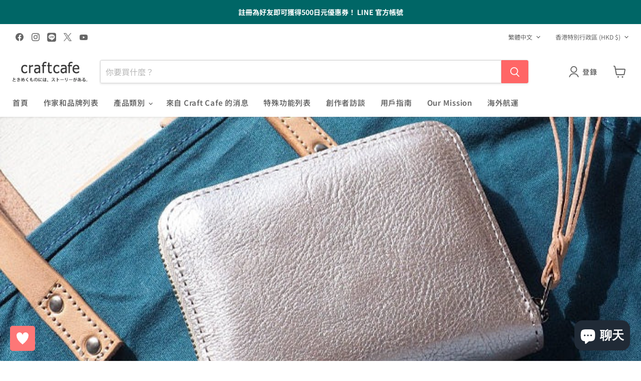

--- FILE ---
content_type: text/html; charset=utf-8
request_url: https://craftcafe.store/zh-hk/blogs/news/23-0312
body_size: 46753
content:
<!doctype html>
<html class="no-js no-touch" lang="zh-TW">
  <head>
  <script>
    window.Store = window.Store || {};
    window.Store.id = 37892391048;
  </script>
    <meta charset="utf-8">
    <meta http-equiv="x-ua-compatible" content="IE=edge">

    <link rel="preconnect" href="https://cdn.shopify.com">
    <link rel="preconnect" href="https://fonts.shopifycdn.com">
    <link rel="preconnect" href="https://v.shopify.com">
    <link rel="preconnect" href="https://cdn.shopifycloud.com">
    <link rel="stylesheet" href="https://site-assets.fontawesome.com/releases/v6.2.1/css/all.css">
    <title>【2023年3月21日星期二是開運最好的一天！ ！ 】三個吉日的超級幸運日☆如果您正在考慮開始使用或購買錢包，那就讓3月21日星期二成為開運— クラフトカフェ</title>

    
      <meta name="description" content=".:*3 月 21 日星期二是 2023 年最幸運的一天*:.春天 = 金錢 「你的錢包會裝滿錢」 春天的錢包 據說春天是購買新錢包的好時機。另外，3月21日（星期二）是2023年最幸運的一天，因為有三個吉日重疊！ ！如果您正在考慮開始使用錢包或購買錢包，那就來吧，這將是您最幸運的一天！提供免費禮品包裝！ .:*2023 年最幸運的一天*:. 3月21日（星期二）是2023年最吉利的一天，總共三個吉日！ 在春天購買一個新錢包，希望增加你的財運，這被稱為“春季錢包”，據說是吉祥的，因為它與“塞滿錢的錢包”有關。而且3月21日（星期二）是超幸運的日子，兩個吉日重疊！ ！ ！在吉日買一個新錢包是個好主意。送一個錢包當禮物也是個好主意！ “">
    

    
  <link rel="shortcut icon" href="//craftcafe.store/cdn/shop/files/craftcafe_favicon_32x32.png?v=1619699418" type="image/png">


    
      <link rel="canonical" href="https://craftcafe.store/zh-hk/blogs/news/23-0312" />
    

    <meta name="viewport" content="width=device-width">

    
    















<meta property="og:site_name" content="クラフトカフェ">
<meta property="og:url" content="https://craftcafe.store/zh-hk/blogs/news/23-0312">
<meta property="og:title" content="【2023年3月21日星期二是開運最好的一天！ ！ 】三個吉日的超級幸運日☆如果您正在考慮開始使用或購買錢包，那就讓3月21日星期二成為開運最好的一天☆ ">
<meta property="og:type" content="article">
<meta property="og:description" content="






  



















 .:*3 月 21 日星期二是 2023 年最幸運的一天*:.春天 = 金錢 「你的錢包會裝滿錢」 春天的錢包 據說春天是購買新錢包的好時機。另外，3月21日（星期二）是2023年最幸運的一天，因為有三個吉日重疊！ ！如果您正在考慮開始使用錢包或購買錢包，那就來吧，這將是您最幸運的一天！提供免費禮品包裝！ 




















 
.:*2023 年最幸運的一天*:. 3月21日（星期二）是2023年最吉利的一天，總共三個吉日！ 

















  




















在春天購買一個新錢包，希望增加你的財運，這被稱為“春季錢包”，據說是吉祥的，因為它與“塞滿錢的錢包”有關。而且3月21日（星期二）是超幸運的日子，兩個吉日重疊！ ！ ！在吉日買一個新錢包是個好主意。送一個錢包當禮物也是個好主意！ 




















  



















 
“天赦日”據說這一天是百位神明全部升天、上天寬恕眾生罪孽的最吉祥的日子。 《一龍萬百尾》這一天被認為是開始做任何事情的好日子，尤其適合開始工作、開店、播種和花錢。 “老虎日”據說虎是個速度神速的人，他可以行千里，又可以返回千里。據說錢會回來或被帶回給你。 





















隨著無現金支付和智慧型手機支付的增加，小巧輕便的迷你錢包很受歡迎。 

















  【無需折疊即可收納紙幣】ANNAK 小巧圓形拉鍊皮夾，以栃木皮革製成，粉紅銀色

















 [5種顏色可選] TSUKIKUSA超薄錢包 [千鳥] 

















 [免郵] [7 種顏色]皮革工坊 PARLEY“ELK”芬蘭麋鹿L型拉鍊小皮夾


















  ANNAK Tochigi 皮革小巧雙折包Garcon 全皮錢包 紅色


















  ANNAK Tochigi 皮革 One Action L 型緊湊型皮夾 全皮 海軍藍

















  ANNAK 緊湊型三折迷你皮夾，栃木皮革，全皮革，海軍藍



















人氣錢包熱銷中！ ！ 

















  ZOO 圓形拉鍊長錢包 義大利皮革壓花格紋卡拉卡爾皮夾 綠色

















  ANNAK 緊湊型雙折 Garcon 錢包 粉紅銀色


















 ZOO 義大利皮革壓花圓點圖案獰貓皮夾 圓形拉鍊長皮夾 黑色


















 ZOO Puma 皮夾 20 採用象鼻皮革製成 圓形拉鍊長皮夾，灰色

















 皮革工作坊 PARLEY“Parley Classic”高級雙折皮夾 Georgia Green 


















果然還是喜歡長錢包♪想要收納很多東西的人！ ！ 

















 [4色可選] aoneco (Aoneko) 帶扣長錢包


















  ANNAK Tochigi 皮革 Garcon 長版錢包 米色

















 安納克栃木皮革 Garcon 長版皮夾 海軍藍


















  [兩種顏色可選] Butler Verner 帆Horween Chromexcel 皮革圓形長版皮夾


















  ANNAK 栃木皮革 L 型長版皮夾 超薄皮夾 綠色


















 ZOO L型拉鍊長皮夾 義大利皮革壓花格紋獵豹皮夾 3號 棕色

















以古董門為形象設計的錢包。成人可愛的設計

















 havito by waji glart 長版皮夾 設計 玻璃 x 油皮 仿古門 紅色


















 havito by waji glart 長版皮夾 設計 玻璃 x 油皮 古董門 卡其色

















 havito by waji glart 長版皮夾 設計 玻璃 x 油皮 仿古門 海軍藍


















 havito by waji glart 三折錢包 設計 玻璃 x 油皮 仿古門 紅色


















 havito by waji glart 三折錢包，設計玻璃 x 油皮革，仿古門，卡其色


















 havito by waji glart 三折錢包，設計玻璃 x 油皮革，仿古門，海軍藍


















由稀有且不尋常的皮革製成的錢包！ 

















 ZOO Puma 皮夾 20 採用象鼻皮革製成圓形拉鍊長版皮夾 綠色


















 ZOO Kudu 皮革 Puma 皮夾 40圓形拉鍊長版皮夾 駝色


















 ZOO Badger 錢包 18緊湊型雙折皮夾 灰色

















 ZOO 長頸鹿皮革藪貓皮夾 3附蓋長皮夾，自然色



















適合工作或辦公室使用的商務錢包！ 

















 [5種顏色可選] TSUKIKUSA 薄款長皮夾 [Ayame] 

















 
皮革工作坊 PARLEY “帕利經典”雙折皮夾 Premium Royal Blue 

















 皮革工作坊 PARLEY“Parley Classic”雙折長錢包，覆盆子紅


















 皮革工作坊 PARLEY“Parley Classic”長零錢包，寶藍色


















 皮革工作坊 PARLEY“Parley Classic”圓形拉鍊長版皮夾 覆盆子紅


















我們提供免費禮品包裝！ ！如果您願意，請隨時與我們聯繫！ 

















 此圖是我們包裝服務的一個例子。請注意，包裝規格可能因包裝材料的可用性和產品的尺寸而異。









">


  <meta property="article:published_time" content="2023-03-12 12:28:36 +0900">
  <meta property="article:author" content="クラフトカフェWEB本店">

  
    <meta property="article.tag" content="特集">
  



    
    
    

    
    
    <meta
      property="og:image"
      content="https://craftcafe.store/cdn/shop/articles/ak23ta-b0005-13_1200x1200.jpg?v=1678591717"
    />
    <meta
      property="og:image:secure_url"
      content="https://craftcafe.store/cdn/shop/articles/ak23ta-b0005-13_1200x1200.jpg?v=1678591717"
    />
    <meta property="og:image:width" content="1200" />
    <meta property="og:image:height" content="1200" />
    
    
    <meta property="og:image:alt" content="【3月21日(火)は2023年の最強開運日!!】吉日が3つ重なるスーパーラッキーデー☆お財布の使い始めやご購入をお考えなら最強開運日にぜひ☆" />
  









  <meta name="twitter:site" content="@craftcafe">








<meta name="twitter:title" content="【2023年3月21日星期二是開運最好的一天！ ！ 】三個吉日的超級幸運日☆如果您正在考慮開始使用或購買錢包，那就讓3月21日星期二成為開運">
<meta name="twitter:description" content=".:*3 月 21 日星期二是 2023 年最幸運的一天*:.春天 = 金錢 「你的錢包會裝滿錢」 春天的錢包 據說春天是購買新錢包的好時機。另外，3月21日（星期二）是2023年最幸運的一天，因為有三個吉日重疊！ ！如果您正在考慮開始使用錢包或購買錢包，那就來吧，這將是您最幸運的一天！提供免費禮品包裝！ .:*2023 年最幸運的一天*:. 3月21日（星期二）是2023年最吉利的一天，總共三個吉日！ 在春天購買一個新錢包，希望增加你的財運，這被稱為“春季錢包”，據說是吉祥的，因為它與“塞滿錢的錢包”有關。而且3月21日（星期二）是超幸運的日子，兩個吉日重疊！ ！ ！在吉日買一個新錢包是個好主意。送一個錢包當禮物也是個好主意！ “">


    
    
    
      
      
      <meta name="twitter:card" content="summary">
    
    
    <meta
      property="twitter:image"
      content="https://craftcafe.store/cdn/shop/articles/ak23ta-b0005-13_1200x1200_crop_center.jpg?v=1678591717"
    />
    <meta property="twitter:image:width" content="1200" />
    <meta property="twitter:image:height" content="1200" />
    
    
    <meta property="twitter:image:alt" content="【3月21日(火)は2023年の最強開運日!!】吉日が3つ重なるスーパーラッキーデー☆お財布の使い始めやご購入をお考えなら最強開運日にぜひ☆" />
  



    <link rel="preload" href="//craftcafe.store/cdn/fonts/noto_sans_japanese/notosansjapanese_n6.4ecbd50569f336533d801e5e5ec08720b2dc1560.woff2" as="font" crossorigin="anonymous">
    <link rel="preload" as="style" href="//craftcafe.store/cdn/shop/t/27/assets/theme.css?v=33919844566055297281768873067">

    <script>window.performance && window.performance.mark && window.performance.mark('shopify.content_for_header.start');</script><meta name="google-site-verification" content="OpytC2eRJRedwNZ5V97tCxYsj1unIUcmvSLD7eABlFw">
<meta name="facebook-domain-verification" content="zxpfb5vdvtewfec7421d4zh603du0i">
<meta name="facebook-domain-verification" content="omolg1q54c7zqbw72hpcv1boy2yeid">
<meta id="shopify-digital-wallet" name="shopify-digital-wallet" content="/37892391048/digital_wallets/dialog">
<meta name="shopify-checkout-api-token" content="50f15ec09b0d3a75486c3925ea5ff8ae">
<meta id="in-context-paypal-metadata" data-shop-id="37892391048" data-venmo-supported="false" data-environment="production" data-locale="en_US" data-paypal-v4="true" data-currency="HKD">
<link rel="alternate" type="application/atom+xml" title="Feed" href="/zh-hk/blogs/news.atom" />
<link rel="alternate" hreflang="x-default" href="https://craftcafe.store/blogs/news/23-0312">
<link rel="alternate" hreflang="ja" href="https://craftcafe.store/blogs/news/23-0312">
<link rel="alternate" hreflang="en" href="https://craftcafe.store/en/blogs/news/23-0312">
<link rel="alternate" hreflang="en-US" href="https://craftcafe.store/en-us/blogs/news/23-0312">
<link rel="alternate" hreflang="ja-US" href="https://craftcafe.store/ja-us/blogs/news/23-0312">
<link rel="alternate" hreflang="en-HK" href="https://craftcafe.store/en-hk/blogs/news/23-0312">
<link rel="alternate" hreflang="ja-HK" href="https://craftcafe.store/ja-hk/blogs/news/23-0312">
<link rel="alternate" hreflang="zh-Hant-HK" href="https://craftcafe.store/zh-hk/blogs/news/23-0312">
<link rel="alternate" hreflang="zh-Hant-TW" href="https://craftcafe.store/zh-tw/blogs/news/23-0312">
<link rel="alternate" hreflang="en-TW" href="https://craftcafe.store/en-tw/blogs/news/23-0312">
<link rel="alternate" hreflang="ja-TW" href="https://craftcafe.store/ja-tw/blogs/news/23-0312">
<link rel="alternate" hreflang="en-CN" href="https://craftcafe.store/en-cn/blogs/news/23-0312">
<link rel="alternate" hreflang="ja-CN" href="https://craftcafe.store/ja-cn/blogs/news/23-0312">
<link rel="alternate" hreflang="zh-Hans-CN" href="https://craftcafe.store/zh-cn/blogs/news/23-0312">
<link rel="alternate" hreflang="en-SG" href="https://craftcafe.store/en-sg/blogs/news/23-0312">
<link rel="alternate" hreflang="ja-SG" href="https://craftcafe.store/ja-sg/blogs/news/23-0312">
<link rel="alternate" hreflang="zh-Hans-SG" href="https://craftcafe.store/zh-sg/blogs/news/23-0312">
<link rel="alternate" hreflang="en-AU" href="https://craftcafe.store/en-au/blogs/news/23-0312">
<link rel="alternate" hreflang="ja-AU" href="https://craftcafe.store/ja-au/blogs/news/23-0312">
<link rel="alternate" hreflang="en-CA" href="https://craftcafe.store/en-ca/blogs/news/23-0312">
<link rel="alternate" hreflang="ja-CA" href="https://craftcafe.store/ja-ca/blogs/news/23-0312">
<link rel="alternate" hreflang="en-GB" href="https://craftcafe.store/en-gb/blogs/news/23-0312">
<link rel="alternate" hreflang="ja-GB" href="https://craftcafe.store/ja-gb/blogs/news/23-0312">
<link rel="alternate" hreflang="en-IN" href="https://craftcafe.store/en-in/blogs/news/23-0312">
<link rel="alternate" hreflang="ja-IN" href="https://craftcafe.store/ja-in/blogs/news/23-0312">
<link rel="alternate" hreflang="en-ID" href="https://craftcafe.store/en-id/blogs/news/23-0312">
<link rel="alternate" hreflang="ja-ID" href="https://craftcafe.store/ja-id/blogs/news/23-0312">
<link rel="alternate" hreflang="en-FR" href="https://craftcafe.store/en-fr/blogs/news/23-0312">
<link rel="alternate" hreflang="ja-FR" href="https://craftcafe.store/ja-fr/blogs/news/23-0312">
<link rel="alternate" hreflang="en-DE" href="https://craftcafe.store/en-de/blogs/news/23-0312">
<link rel="alternate" hreflang="ja-DE" href="https://craftcafe.store/ja-de/blogs/news/23-0312">
<link rel="alternate" hreflang="en-MO" href="https://craftcafe.store/en-mo/blogs/news/23-0312">
<link rel="alternate" hreflang="ja-MO" href="https://craftcafe.store/ja-mo/blogs/news/23-0312">
<link rel="alternate" hreflang="zh-Hant-MO" href="https://craftcafe.store/zh-mo/blogs/news/23-0312">
<link rel="alternate" hreflang="en-MY" href="https://craftcafe.store/en-my/blogs/news/23-0312">
<link rel="alternate" hreflang="ja-MY" href="https://craftcafe.store/ja-my/blogs/news/23-0312">
<link rel="alternate" hreflang="en-CH" href="https://craftcafe.store/en-ch/blogs/news/23-0312">
<link rel="alternate" hreflang="ja-CH" href="https://craftcafe.store/ja-ch/blogs/news/23-0312">
<link rel="alternate" hreflang="en-NL" href="https://craftcafe.store/en-nl/blogs/news/23-0312">
<link rel="alternate" hreflang="ja-NL" href="https://craftcafe.store/ja-nl/blogs/news/23-0312">
<link rel="alternate" hreflang="ja-TH" href="https://craftcafe.store/ja-th/blogs/news/23-0312">
<link rel="alternate" hreflang="en-TH" href="https://craftcafe.store/en-th/blogs/news/23-0312">
<link rel="alternate" hreflang="en-IT" href="https://craftcafe.store/en-it/blogs/news/23-0312">
<link rel="alternate" hreflang="ja-IT" href="https://craftcafe.store/ja-it/blogs/news/23-0312">
<link rel="alternate" hreflang="ja-PH" href="https://craftcafe.store/ja-ph/blogs/news/23-0312">
<link rel="alternate" hreflang="en-PH" href="https://craftcafe.store/en-ph/blogs/news/23-0312">
<link rel="alternate" hreflang="en-AE" href="https://craftcafe.store/en-ae/blogs/news/23-0312">
<link rel="alternate" hreflang="ja-AE" href="https://craftcafe.store/ja-ae/blogs/news/23-0312">
<link rel="alternate" hreflang="en-MX" href="https://craftcafe.store/en-mx/blogs/news/23-0312">
<link rel="alternate" hreflang="ja-MX" href="https://craftcafe.store/ja-mx/blogs/news/23-0312">
<link rel="alternate" hreflang="en-NZ" href="https://craftcafe.store/en-nz/blogs/news/23-0312">
<link rel="alternate" hreflang="ja-NZ" href="https://craftcafe.store/ja-nz/blogs/news/23-0312">
<link rel="alternate" hreflang="en-LU" href="https://craftcafe.store/en-lu/blogs/news/23-0312">
<link rel="alternate" hreflang="ja-LU" href="https://craftcafe.store/ja-lu/blogs/news/23-0312">
<link rel="alternate" hreflang="en-RO" href="https://craftcafe.store/en-ro/blogs/news/23-0312">
<link rel="alternate" hreflang="ja-RO" href="https://craftcafe.store/ja-ro/blogs/news/23-0312">
<link rel="alternate" hreflang="en-ES" href="https://craftcafe.store/en-es/blogs/news/23-0312">
<link rel="alternate" hreflang="ja-ES" href="https://craftcafe.store/ja-es/blogs/news/23-0312">
<link rel="alternate" hreflang="en-BE" href="https://craftcafe.store/en-be/blogs/news/23-0312">
<link rel="alternate" hreflang="ja-BE" href="https://craftcafe.store/ja-be/blogs/news/23-0312">
<link rel="alternate" hreflang="en-DK" href="https://craftcafe.store/en-dk/blogs/news/23-0312">
<link rel="alternate" hreflang="ja-DK" href="https://craftcafe.store/ja-dk/blogs/news/23-0312">
<link rel="alternate" hreflang="en-AT" href="https://craftcafe.store/en-at/blogs/news/23-0312">
<link rel="alternate" hreflang="ja-AT" href="https://craftcafe.store/ja-at/blogs/news/23-0312">
<link rel="alternate" hreflang="en-IE" href="https://craftcafe.store/en-ie/blogs/news/23-0312">
<link rel="alternate" hreflang="ja-IE" href="https://craftcafe.store/ja-ie/blogs/news/23-0312">
<link rel="alternate" hreflang="en-PT" href="https://craftcafe.store/en-pt/blogs/news/23-0312">
<link rel="alternate" hreflang="ja-PT" href="https://craftcafe.store/ja-pt/blogs/news/23-0312">
<link rel="alternate" hreflang="en-NO" href="https://craftcafe.store/en-no/blogs/news/23-0312">
<link rel="alternate" hreflang="ja-NO" href="https://craftcafe.store/ja-no/blogs/news/23-0312">
<link rel="alternate" hreflang="en-SE" href="https://craftcafe.store/en-se/blogs/news/23-0312">
<link rel="alternate" hreflang="ja-SE" href="https://craftcafe.store/ja-se/blogs/news/23-0312">
<link rel="alternate" hreflang="en-FI" href="https://craftcafe.store/en-fi/blogs/news/23-0312">
<link rel="alternate" hreflang="ja-FI" href="https://craftcafe.store/ja-fi/blogs/news/23-0312">
<link rel="alternate" hreflang="en-KR" href="https://craftcafe.store/en-kr/blogs/news/23-0312">
<link rel="alternate" hreflang="ja-KR" href="https://craftcafe.store/ja-kr/blogs/news/23-0312">
<link rel="alternate" hreflang="en-BN" href="https://craftcafe.store/en-br/blogs/news/23-0312">
<link rel="alternate" hreflang="ja-BN" href="https://craftcafe.store/ja-br/blogs/news/23-0312">
<link rel="alternate" hreflang="en-VN" href="https://craftcafe.store/en-vn/blogs/news/23-0312">
<link rel="alternate" hreflang="ja-VN" href="https://craftcafe.store/ja-vn/blogs/news/23-0312">
<link rel="alternate" hreflang="en-BG" href="https://craftcafe.store/en-bg/blogs/news/23-0312">
<link rel="alternate" hreflang="ja-BG" href="https://craftcafe.store/ja-bg/blogs/news/23-0312">
<script async="async" src="/checkouts/internal/preloads.js?locale=zh-HK"></script>
<link rel="preconnect" href="https://shop.app" crossorigin="anonymous">
<script async="async" src="https://shop.app/checkouts/internal/preloads.js?locale=zh-HK&shop_id=37892391048" crossorigin="anonymous"></script>
<script id="apple-pay-shop-capabilities" type="application/json">{"shopId":37892391048,"countryCode":"JP","currencyCode":"HKD","merchantCapabilities":["supports3DS"],"merchantId":"gid:\/\/shopify\/Shop\/37892391048","merchantName":"クラフトカフェ","requiredBillingContactFields":["postalAddress","email","phone"],"requiredShippingContactFields":["postalAddress","email","phone"],"shippingType":"shipping","supportedNetworks":["visa","masterCard","amex","jcb","discover"],"total":{"type":"pending","label":"クラフトカフェ","amount":"1.00"},"shopifyPaymentsEnabled":true,"supportsSubscriptions":true}</script>
<script id="shopify-features" type="application/json">{"accessToken":"50f15ec09b0d3a75486c3925ea5ff8ae","betas":["rich-media-storefront-analytics"],"domain":"craftcafe.store","predictiveSearch":false,"shopId":37892391048,"locale":"zh-tw"}</script>
<script>var Shopify = Shopify || {};
Shopify.shop = "craftcafe-kyoto.myshopify.com";
Shopify.locale = "zh-TW";
Shopify.currency = {"active":"HKD","rate":"0.050425026"};
Shopify.country = "HK";
Shopify.theme = {"name":"Empir","id":131691053192,"schema_name":"Empire","schema_version":"11.0.0","theme_store_id":838,"role":"main"};
Shopify.theme.handle = "null";
Shopify.theme.style = {"id":null,"handle":null};
Shopify.cdnHost = "craftcafe.store/cdn";
Shopify.routes = Shopify.routes || {};
Shopify.routes.root = "/zh-hk/";</script>
<script type="module">!function(o){(o.Shopify=o.Shopify||{}).modules=!0}(window);</script>
<script>!function(o){function n(){var o=[];function n(){o.push(Array.prototype.slice.apply(arguments))}return n.q=o,n}var t=o.Shopify=o.Shopify||{};t.loadFeatures=n(),t.autoloadFeatures=n()}(window);</script>
<script>
  window.ShopifyPay = window.ShopifyPay || {};
  window.ShopifyPay.apiHost = "shop.app\/pay";
  window.ShopifyPay.redirectState = null;
</script>
<script id="shop-js-analytics" type="application/json">{"pageType":"article"}</script>
<script defer="defer" async type="module" src="//craftcafe.store/cdn/shopifycloud/shop-js/modules/v2/client.init-shop-cart-sync_BTBdQnDM.zh-TW.esm.js"></script>
<script defer="defer" async type="module" src="//craftcafe.store/cdn/shopifycloud/shop-js/modules/v2/chunk.common_ChTwy-Sr.esm.js"></script>
<script type="module">
  await import("//craftcafe.store/cdn/shopifycloud/shop-js/modules/v2/client.init-shop-cart-sync_BTBdQnDM.zh-TW.esm.js");
await import("//craftcafe.store/cdn/shopifycloud/shop-js/modules/v2/chunk.common_ChTwy-Sr.esm.js");

  window.Shopify.SignInWithShop?.initShopCartSync?.({"fedCMEnabled":true,"windoidEnabled":true});

</script>
<script>
  window.Shopify = window.Shopify || {};
  if (!window.Shopify.featureAssets) window.Shopify.featureAssets = {};
  window.Shopify.featureAssets['shop-js'] = {"shop-cart-sync":["modules/v2/client.shop-cart-sync_D8pLIRK9.zh-TW.esm.js","modules/v2/chunk.common_ChTwy-Sr.esm.js"],"init-fed-cm":["modules/v2/client.init-fed-cm_W6i8ScuH.zh-TW.esm.js","modules/v2/chunk.common_ChTwy-Sr.esm.js"],"init-windoid":["modules/v2/client.init-windoid_DXqS2FSX.zh-TW.esm.js","modules/v2/chunk.common_ChTwy-Sr.esm.js"],"shop-cash-offers":["modules/v2/client.shop-cash-offers_B_0ucD6S.zh-TW.esm.js","modules/v2/chunk.common_ChTwy-Sr.esm.js","modules/v2/chunk.modal_CHWdRPrF.esm.js"],"shop-button":["modules/v2/client.shop-button_BaG5QLPE.zh-TW.esm.js","modules/v2/chunk.common_ChTwy-Sr.esm.js"],"init-shop-email-lookup-coordinator":["modules/v2/client.init-shop-email-lookup-coordinator_0-vJlso8.zh-TW.esm.js","modules/v2/chunk.common_ChTwy-Sr.esm.js"],"shop-toast-manager":["modules/v2/client.shop-toast-manager_bgiK3p5E.zh-TW.esm.js","modules/v2/chunk.common_ChTwy-Sr.esm.js"],"shop-login-button":["modules/v2/client.shop-login-button_DB1KH9Sv.zh-TW.esm.js","modules/v2/chunk.common_ChTwy-Sr.esm.js","modules/v2/chunk.modal_CHWdRPrF.esm.js"],"avatar":["modules/v2/client.avatar_BTnouDA3.zh-TW.esm.js"],"init-shop-cart-sync":["modules/v2/client.init-shop-cart-sync_BTBdQnDM.zh-TW.esm.js","modules/v2/chunk.common_ChTwy-Sr.esm.js"],"pay-button":["modules/v2/client.pay-button_CjqZVi4g.zh-TW.esm.js","modules/v2/chunk.common_ChTwy-Sr.esm.js"],"init-shop-for-new-customer-accounts":["modules/v2/client.init-shop-for-new-customer-accounts_BXDkq0bj.zh-TW.esm.js","modules/v2/client.shop-login-button_DB1KH9Sv.zh-TW.esm.js","modules/v2/chunk.common_ChTwy-Sr.esm.js","modules/v2/chunk.modal_CHWdRPrF.esm.js"],"init-customer-accounts-sign-up":["modules/v2/client.init-customer-accounts-sign-up_CUzKEPqr.zh-TW.esm.js","modules/v2/client.shop-login-button_DB1KH9Sv.zh-TW.esm.js","modules/v2/chunk.common_ChTwy-Sr.esm.js","modules/v2/chunk.modal_CHWdRPrF.esm.js"],"shop-follow-button":["modules/v2/client.shop-follow-button_DNMyKWYU.zh-TW.esm.js","modules/v2/chunk.common_ChTwy-Sr.esm.js","modules/v2/chunk.modal_CHWdRPrF.esm.js"],"checkout-modal":["modules/v2/client.checkout-modal_BDE8dRQR.zh-TW.esm.js","modules/v2/chunk.common_ChTwy-Sr.esm.js","modules/v2/chunk.modal_CHWdRPrF.esm.js"],"init-customer-accounts":["modules/v2/client.init-customer-accounts_DpBQ3ZM4.zh-TW.esm.js","modules/v2/client.shop-login-button_DB1KH9Sv.zh-TW.esm.js","modules/v2/chunk.common_ChTwy-Sr.esm.js","modules/v2/chunk.modal_CHWdRPrF.esm.js"],"lead-capture":["modules/v2/client.lead-capture_DttYejYe.zh-TW.esm.js","modules/v2/chunk.common_ChTwy-Sr.esm.js","modules/v2/chunk.modal_CHWdRPrF.esm.js"],"shop-login":["modules/v2/client.shop-login_CZQR1oj2.zh-TW.esm.js","modules/v2/chunk.common_ChTwy-Sr.esm.js","modules/v2/chunk.modal_CHWdRPrF.esm.js"],"payment-terms":["modules/v2/client.payment-terms_D0H6qqd5.zh-TW.esm.js","modules/v2/chunk.common_ChTwy-Sr.esm.js","modules/v2/chunk.modal_CHWdRPrF.esm.js"]};
</script>
<script>(function() {
  var isLoaded = false;
  function asyncLoad() {
    if (isLoaded) return;
    isLoaded = true;
    var urls = ["https:\/\/instafeed.nfcube.com\/cdn\/cecc3b410fc06873c65b847339a4cee2.js?shop=craftcafe-kyoto.myshopify.com","https:\/\/craftcafe.store\/tools\/prime-review\/scripts\/float_button.js?shop=craftcafe-kyoto.myshopify.com"];
    for (var i = 0; i < urls.length; i++) {
      var s = document.createElement('script');
      s.type = 'text/javascript';
      s.async = true;
      s.src = urls[i];
      var x = document.getElementsByTagName('script')[0];
      x.parentNode.insertBefore(s, x);
    }
  };
  if(window.attachEvent) {
    window.attachEvent('onload', asyncLoad);
  } else {
    window.addEventListener('load', asyncLoad, false);
  }
})();</script>
<script id="__st">var __st={"a":37892391048,"offset":32400,"reqid":"447530dd-4cf1-4a7d-930e-99dfa9bda1a2-1768910853","pageurl":"craftcafe.store\/zh-hk\/blogs\/news\/23-0312","s":"articles-558608941192","u":"825b0b3ab833","p":"article","rtyp":"article","rid":558608941192};</script>
<script>window.ShopifyPaypalV4VisibilityTracking = true;</script>
<script id="captcha-bootstrap">!function(){'use strict';const t='contact',e='account',n='new_comment',o=[[t,t],['blogs',n],['comments',n],[t,'customer']],c=[[e,'customer_login'],[e,'guest_login'],[e,'recover_customer_password'],[e,'create_customer']],r=t=>t.map((([t,e])=>`form[action*='/${t}']:not([data-nocaptcha='true']) input[name='form_type'][value='${e}']`)).join(','),a=t=>()=>t?[...document.querySelectorAll(t)].map((t=>t.form)):[];function s(){const t=[...o],e=r(t);return a(e)}const i='password',u='form_key',d=['recaptcha-v3-token','g-recaptcha-response','h-captcha-response',i],f=()=>{try{return window.sessionStorage}catch{return}},m='__shopify_v',_=t=>t.elements[u];function p(t,e,n=!1){try{const o=window.sessionStorage,c=JSON.parse(o.getItem(e)),{data:r}=function(t){const{data:e,action:n}=t;return t[m]||n?{data:e,action:n}:{data:t,action:n}}(c);for(const[e,n]of Object.entries(r))t.elements[e]&&(t.elements[e].value=n);n&&o.removeItem(e)}catch(o){console.error('form repopulation failed',{error:o})}}const l='form_type',E='cptcha';function T(t){t.dataset[E]=!0}const w=window,h=w.document,L='Shopify',v='ce_forms',y='captcha';let A=!1;((t,e)=>{const n=(g='f06e6c50-85a8-45c8-87d0-21a2b65856fe',I='https://cdn.shopify.com/shopifycloud/storefront-forms-hcaptcha/ce_storefront_forms_captcha_hcaptcha.v1.5.2.iife.js',D={infoText:'已受到 hCaptcha 保護',privacyText:'隱私',termsText:'條款'},(t,e,n)=>{const o=w[L][v],c=o.bindForm;if(c)return c(t,g,e,D).then(n);var r;o.q.push([[t,g,e,D],n]),r=I,A||(h.body.append(Object.assign(h.createElement('script'),{id:'captcha-provider',async:!0,src:r})),A=!0)});var g,I,D;w[L]=w[L]||{},w[L][v]=w[L][v]||{},w[L][v].q=[],w[L][y]=w[L][y]||{},w[L][y].protect=function(t,e){n(t,void 0,e),T(t)},Object.freeze(w[L][y]),function(t,e,n,w,h,L){const[v,y,A,g]=function(t,e,n){const i=e?o:[],u=t?c:[],d=[...i,...u],f=r(d),m=r(i),_=r(d.filter((([t,e])=>n.includes(e))));return[a(f),a(m),a(_),s()]}(w,h,L),I=t=>{const e=t.target;return e instanceof HTMLFormElement?e:e&&e.form},D=t=>v().includes(t);t.addEventListener('submit',(t=>{const e=I(t);if(!e)return;const n=D(e)&&!e.dataset.hcaptchaBound&&!e.dataset.recaptchaBound,o=_(e),c=g().includes(e)&&(!o||!o.value);(n||c)&&t.preventDefault(),c&&!n&&(function(t){try{if(!f())return;!function(t){const e=f();if(!e)return;const n=_(t);if(!n)return;const o=n.value;o&&e.removeItem(o)}(t);const e=Array.from(Array(32),(()=>Math.random().toString(36)[2])).join('');!function(t,e){_(t)||t.append(Object.assign(document.createElement('input'),{type:'hidden',name:u})),t.elements[u].value=e}(t,e),function(t,e){const n=f();if(!n)return;const o=[...t.querySelectorAll(`input[type='${i}']`)].map((({name:t})=>t)),c=[...d,...o],r={};for(const[a,s]of new FormData(t).entries())c.includes(a)||(r[a]=s);n.setItem(e,JSON.stringify({[m]:1,action:t.action,data:r}))}(t,e)}catch(e){console.error('failed to persist form',e)}}(e),e.submit())}));const S=(t,e)=>{t&&!t.dataset[E]&&(n(t,e.some((e=>e===t))),T(t))};for(const o of['focusin','change'])t.addEventListener(o,(t=>{const e=I(t);D(e)&&S(e,y())}));const B=e.get('form_key'),M=e.get(l),P=B&&M;t.addEventListener('DOMContentLoaded',(()=>{const t=y();if(P)for(const e of t)e.elements[l].value===M&&p(e,B);[...new Set([...A(),...v().filter((t=>'true'===t.dataset.shopifyCaptcha))])].forEach((e=>S(e,t)))}))}(h,new URLSearchParams(w.location.search),n,t,e,['guest_login'])})(!0,!0)}();</script>
<script integrity="sha256-4kQ18oKyAcykRKYeNunJcIwy7WH5gtpwJnB7kiuLZ1E=" data-source-attribution="shopify.loadfeatures" defer="defer" src="//craftcafe.store/cdn/shopifycloud/storefront/assets/storefront/load_feature-a0a9edcb.js" crossorigin="anonymous"></script>
<script crossorigin="anonymous" defer="defer" src="//craftcafe.store/cdn/shopifycloud/storefront/assets/shopify_pay/storefront-65b4c6d7.js?v=20250812"></script>
<script data-source-attribution="shopify.dynamic_checkout.dynamic.init">var Shopify=Shopify||{};Shopify.PaymentButton=Shopify.PaymentButton||{isStorefrontPortableWallets:!0,init:function(){window.Shopify.PaymentButton.init=function(){};var t=document.createElement("script");t.src="https://craftcafe.store/cdn/shopifycloud/portable-wallets/latest/portable-wallets.zh-tw.js",t.type="module",document.head.appendChild(t)}};
</script>
<script data-source-attribution="shopify.dynamic_checkout.buyer_consent">
  function portableWalletsHideBuyerConsent(e){var t=document.getElementById("shopify-buyer-consent"),n=document.getElementById("shopify-subscription-policy-button");t&&n&&(t.classList.add("hidden"),t.setAttribute("aria-hidden","true"),n.removeEventListener("click",e))}function portableWalletsShowBuyerConsent(e){var t=document.getElementById("shopify-buyer-consent"),n=document.getElementById("shopify-subscription-policy-button");t&&n&&(t.classList.remove("hidden"),t.removeAttribute("aria-hidden"),n.addEventListener("click",e))}window.Shopify?.PaymentButton&&(window.Shopify.PaymentButton.hideBuyerConsent=portableWalletsHideBuyerConsent,window.Shopify.PaymentButton.showBuyerConsent=portableWalletsShowBuyerConsent);
</script>
<script data-source-attribution="shopify.dynamic_checkout.cart.bootstrap">document.addEventListener("DOMContentLoaded",(function(){function t(){return document.querySelector("shopify-accelerated-checkout-cart, shopify-accelerated-checkout")}if(t())Shopify.PaymentButton.init();else{new MutationObserver((function(e,n){t()&&(Shopify.PaymentButton.init(),n.disconnect())})).observe(document.body,{childList:!0,subtree:!0})}}));
</script>
<script id='scb4127' type='text/javascript' async='' src='https://craftcafe.store/cdn/shopifycloud/privacy-banner/storefront-banner.js'></script><link id="shopify-accelerated-checkout-styles" rel="stylesheet" media="screen" href="https://craftcafe.store/cdn/shopifycloud/portable-wallets/latest/accelerated-checkout-backwards-compat.css" crossorigin="anonymous">
<style id="shopify-accelerated-checkout-cart">
        #shopify-buyer-consent {
  margin-top: 1em;
  display: inline-block;
  width: 100%;
}

#shopify-buyer-consent.hidden {
  display: none;
}

#shopify-subscription-policy-button {
  background: none;
  border: none;
  padding: 0;
  text-decoration: underline;
  font-size: inherit;
  cursor: pointer;
}

#shopify-subscription-policy-button::before {
  box-shadow: none;
}

      </style>

<script>window.performance && window.performance.mark && window.performance.mark('shopify.content_for_header.end');</script>

    <link href="//craftcafe.store/cdn/shop/t/27/assets/theme.css?v=33919844566055297281768873067" rel="stylesheet" type="text/css" media="all" />
    <link href="//craftcafe.store/cdn/shop/t/27/assets/craftcafe.css?v=13358325029681236931768881381" rel="stylesheet" type="text/css" media="all" />
     
    

    
    <script>
      window.Theme = window.Theme || {};
      window.Theme.version = '11.0.0';
      window.Theme.name = 'Empire';
      window.Theme.routes = {
        "root_url": "/zh-hk",
        "account_url": "/zh-hk/account",
        "account_login_url": "/zh-hk/account/login",
        "account_logout_url": "/zh-hk/account/logout",
        "account_register_url": "/zh-hk/account/register",
        "account_addresses_url": "/zh-hk/account/addresses",
        "collections_url": "/zh-hk/collections",
        "all_products_collection_url": "/zh-hk/collections/all",
        "search_url": "/zh-hk/search",
        "predictive_search_url": "/zh-hk/search/suggest",
        "cart_url": "/zh-hk/cart",
        "cart_add_url": "/zh-hk/cart/add",
        "cart_change_url": "/zh-hk/cart/change",
        "cart_clear_url": "/zh-hk/cart/clear",
        "product_recommendations_url": "/zh-hk/recommendations/products",
      };
    </script>
    

  <script src="https://cdn.shopify.com/extensions/e4b3a77b-20c9-4161-b1bb-deb87046128d/inbox-1253/assets/inbox-chat-loader.js" type="text/javascript" defer="defer"></script>
<link href="https://monorail-edge.shopifysvc.com" rel="dns-prefetch">
<script>(function(){if ("sendBeacon" in navigator && "performance" in window) {try {var session_token_from_headers = performance.getEntriesByType('navigation')[0].serverTiming.find(x => x.name == '_s').description;} catch {var session_token_from_headers = undefined;}var session_cookie_matches = document.cookie.match(/_shopify_s=([^;]*)/);var session_token_from_cookie = session_cookie_matches && session_cookie_matches.length === 2 ? session_cookie_matches[1] : "";var session_token = session_token_from_headers || session_token_from_cookie || "";function handle_abandonment_event(e) {var entries = performance.getEntries().filter(function(entry) {return /monorail-edge.shopifysvc.com/.test(entry.name);});if (!window.abandonment_tracked && entries.length === 0) {window.abandonment_tracked = true;var currentMs = Date.now();var navigation_start = performance.timing.navigationStart;var payload = {shop_id: 37892391048,url: window.location.href,navigation_start,duration: currentMs - navigation_start,session_token,page_type: "article"};window.navigator.sendBeacon("https://monorail-edge.shopifysvc.com/v1/produce", JSON.stringify({schema_id: "online_store_buyer_site_abandonment/1.1",payload: payload,metadata: {event_created_at_ms: currentMs,event_sent_at_ms: currentMs}}));}}window.addEventListener('pagehide', handle_abandonment_event);}}());</script>
<script id="web-pixels-manager-setup">(function e(e,d,r,n,o){if(void 0===o&&(o={}),!Boolean(null===(a=null===(i=window.Shopify)||void 0===i?void 0:i.analytics)||void 0===a?void 0:a.replayQueue)){var i,a;window.Shopify=window.Shopify||{};var t=window.Shopify;t.analytics=t.analytics||{};var s=t.analytics;s.replayQueue=[],s.publish=function(e,d,r){return s.replayQueue.push([e,d,r]),!0};try{self.performance.mark("wpm:start")}catch(e){}var l=function(){var e={modern:/Edge?\/(1{2}[4-9]|1[2-9]\d|[2-9]\d{2}|\d{4,})\.\d+(\.\d+|)|Firefox\/(1{2}[4-9]|1[2-9]\d|[2-9]\d{2}|\d{4,})\.\d+(\.\d+|)|Chrom(ium|e)\/(9{2}|\d{3,})\.\d+(\.\d+|)|(Maci|X1{2}).+ Version\/(15\.\d+|(1[6-9]|[2-9]\d|\d{3,})\.\d+)([,.]\d+|)( \(\w+\)|)( Mobile\/\w+|) Safari\/|Chrome.+OPR\/(9{2}|\d{3,})\.\d+\.\d+|(CPU[ +]OS|iPhone[ +]OS|CPU[ +]iPhone|CPU IPhone OS|CPU iPad OS)[ +]+(15[._]\d+|(1[6-9]|[2-9]\d|\d{3,})[._]\d+)([._]\d+|)|Android:?[ /-](13[3-9]|1[4-9]\d|[2-9]\d{2}|\d{4,})(\.\d+|)(\.\d+|)|Android.+Firefox\/(13[5-9]|1[4-9]\d|[2-9]\d{2}|\d{4,})\.\d+(\.\d+|)|Android.+Chrom(ium|e)\/(13[3-9]|1[4-9]\d|[2-9]\d{2}|\d{4,})\.\d+(\.\d+|)|SamsungBrowser\/([2-9]\d|\d{3,})\.\d+/,legacy:/Edge?\/(1[6-9]|[2-9]\d|\d{3,})\.\d+(\.\d+|)|Firefox\/(5[4-9]|[6-9]\d|\d{3,})\.\d+(\.\d+|)|Chrom(ium|e)\/(5[1-9]|[6-9]\d|\d{3,})\.\d+(\.\d+|)([\d.]+$|.*Safari\/(?![\d.]+ Edge\/[\d.]+$))|(Maci|X1{2}).+ Version\/(10\.\d+|(1[1-9]|[2-9]\d|\d{3,})\.\d+)([,.]\d+|)( \(\w+\)|)( Mobile\/\w+|) Safari\/|Chrome.+OPR\/(3[89]|[4-9]\d|\d{3,})\.\d+\.\d+|(CPU[ +]OS|iPhone[ +]OS|CPU[ +]iPhone|CPU IPhone OS|CPU iPad OS)[ +]+(10[._]\d+|(1[1-9]|[2-9]\d|\d{3,})[._]\d+)([._]\d+|)|Android:?[ /-](13[3-9]|1[4-9]\d|[2-9]\d{2}|\d{4,})(\.\d+|)(\.\d+|)|Mobile Safari.+OPR\/([89]\d|\d{3,})\.\d+\.\d+|Android.+Firefox\/(13[5-9]|1[4-9]\d|[2-9]\d{2}|\d{4,})\.\d+(\.\d+|)|Android.+Chrom(ium|e)\/(13[3-9]|1[4-9]\d|[2-9]\d{2}|\d{4,})\.\d+(\.\d+|)|Android.+(UC? ?Browser|UCWEB|U3)[ /]?(15\.([5-9]|\d{2,})|(1[6-9]|[2-9]\d|\d{3,})\.\d+)\.\d+|SamsungBrowser\/(5\.\d+|([6-9]|\d{2,})\.\d+)|Android.+MQ{2}Browser\/(14(\.(9|\d{2,})|)|(1[5-9]|[2-9]\d|\d{3,})(\.\d+|))(\.\d+|)|K[Aa][Ii]OS\/(3\.\d+|([4-9]|\d{2,})\.\d+)(\.\d+|)/},d=e.modern,r=e.legacy,n=navigator.userAgent;return n.match(d)?"modern":n.match(r)?"legacy":"unknown"}(),u="modern"===l?"modern":"legacy",c=(null!=n?n:{modern:"",legacy:""})[u],f=function(e){return[e.baseUrl,"/wpm","/b",e.hashVersion,"modern"===e.buildTarget?"m":"l",".js"].join("")}({baseUrl:d,hashVersion:r,buildTarget:u}),m=function(e){var d=e.version,r=e.bundleTarget,n=e.surface,o=e.pageUrl,i=e.monorailEndpoint;return{emit:function(e){var a=e.status,t=e.errorMsg,s=(new Date).getTime(),l=JSON.stringify({metadata:{event_sent_at_ms:s},events:[{schema_id:"web_pixels_manager_load/3.1",payload:{version:d,bundle_target:r,page_url:o,status:a,surface:n,error_msg:t},metadata:{event_created_at_ms:s}}]});if(!i)return console&&console.warn&&console.warn("[Web Pixels Manager] No Monorail endpoint provided, skipping logging."),!1;try{return self.navigator.sendBeacon.bind(self.navigator)(i,l)}catch(e){}var u=new XMLHttpRequest;try{return u.open("POST",i,!0),u.setRequestHeader("Content-Type","text/plain"),u.send(l),!0}catch(e){return console&&console.warn&&console.warn("[Web Pixels Manager] Got an unhandled error while logging to Monorail."),!1}}}}({version:r,bundleTarget:l,surface:e.surface,pageUrl:self.location.href,monorailEndpoint:e.monorailEndpoint});try{o.browserTarget=l,function(e){var d=e.src,r=e.async,n=void 0===r||r,o=e.onload,i=e.onerror,a=e.sri,t=e.scriptDataAttributes,s=void 0===t?{}:t,l=document.createElement("script"),u=document.querySelector("head"),c=document.querySelector("body");if(l.async=n,l.src=d,a&&(l.integrity=a,l.crossOrigin="anonymous"),s)for(var f in s)if(Object.prototype.hasOwnProperty.call(s,f))try{l.dataset[f]=s[f]}catch(e){}if(o&&l.addEventListener("load",o),i&&l.addEventListener("error",i),u)u.appendChild(l);else{if(!c)throw new Error("Did not find a head or body element to append the script");c.appendChild(l)}}({src:f,async:!0,onload:function(){if(!function(){var e,d;return Boolean(null===(d=null===(e=window.Shopify)||void 0===e?void 0:e.analytics)||void 0===d?void 0:d.initialized)}()){var d=window.webPixelsManager.init(e)||void 0;if(d){var r=window.Shopify.analytics;r.replayQueue.forEach((function(e){var r=e[0],n=e[1],o=e[2];d.publishCustomEvent(r,n,o)})),r.replayQueue=[],r.publish=d.publishCustomEvent,r.visitor=d.visitor,r.initialized=!0}}},onerror:function(){return m.emit({status:"failed",errorMsg:"".concat(f," has failed to load")})},sri:function(e){var d=/^sha384-[A-Za-z0-9+/=]+$/;return"string"==typeof e&&d.test(e)}(c)?c:"",scriptDataAttributes:o}),m.emit({status:"loading"})}catch(e){m.emit({status:"failed",errorMsg:(null==e?void 0:e.message)||"Unknown error"})}}})({shopId: 37892391048,storefrontBaseUrl: "https://craftcafe.store",extensionsBaseUrl: "https://extensions.shopifycdn.com/cdn/shopifycloud/web-pixels-manager",monorailEndpoint: "https://monorail-edge.shopifysvc.com/unstable/produce_batch",surface: "storefront-renderer",enabledBetaFlags: ["2dca8a86"],webPixelsConfigList: [{"id":"1276280968","configuration":"{\"account_ID\":\"229428\",\"google_analytics_tracking_tag\":\"1\",\"measurement_id\":\"2\",\"api_secret\":\"3\",\"shop_settings\":\"{\\\"custom_pixel_script\\\":\\\"https:\\\\\\\/\\\\\\\/storage.googleapis.com\\\\\\\/gsf-scripts\\\\\\\/custom-pixels\\\\\\\/craftcafe-kyoto.js\\\"}\"}","eventPayloadVersion":"v1","runtimeContext":"LAX","scriptVersion":"c6b888297782ed4a1cba19cda43d6625","type":"APP","apiClientId":1558137,"privacyPurposes":[],"dataSharingAdjustments":{"protectedCustomerApprovalScopes":["read_customer_address","read_customer_email","read_customer_name","read_customer_personal_data","read_customer_phone"]}},{"id":"427229320","configuration":"{\"config\":\"{\\\"pixel_id\\\":\\\"G-Q3NDWSBF8L\\\",\\\"target_country\\\":\\\"JP\\\",\\\"gtag_events\\\":[{\\\"type\\\":\\\"begin_checkout\\\",\\\"action_label\\\":[\\\"G-Q3NDWSBF8L\\\",\\\"AW-1068138303\\\/M3q0CP2vydECEL_-qf0D\\\"]},{\\\"type\\\":\\\"search\\\",\\\"action_label\\\":[\\\"G-Q3NDWSBF8L\\\",\\\"AW-1068138303\\\/bTt5CPiwydECEL_-qf0D\\\"]},{\\\"type\\\":\\\"view_item\\\",\\\"action_label\\\":[\\\"G-Q3NDWSBF8L\\\",\\\"AW-1068138303\\\/TGm2CPevydECEL_-qf0D\\\",\\\"MC-76Z1JE5082\\\"]},{\\\"type\\\":\\\"purchase\\\",\\\"action_label\\\":[\\\"G-Q3NDWSBF8L\\\",\\\"AW-1068138303\\\/2XOhCPSvydECEL_-qf0D\\\",\\\"MC-76Z1JE5082\\\"]},{\\\"type\\\":\\\"page_view\\\",\\\"action_label\\\":[\\\"G-Q3NDWSBF8L\\\",\\\"AW-1068138303\\\/7-wJCPGvydECEL_-qf0D\\\",\\\"MC-76Z1JE5082\\\"]},{\\\"type\\\":\\\"add_payment_info\\\",\\\"action_label\\\":[\\\"G-Q3NDWSBF8L\\\",\\\"AW-1068138303\\\/mBVLCPuwydECEL_-qf0D\\\"]},{\\\"type\\\":\\\"add_to_cart\\\",\\\"action_label\\\":[\\\"G-Q3NDWSBF8L\\\",\\\"AW-1068138303\\\/C1HSCPqvydECEL_-qf0D\\\"]}],\\\"enable_monitoring_mode\\\":false}\"}","eventPayloadVersion":"v1","runtimeContext":"OPEN","scriptVersion":"b2a88bafab3e21179ed38636efcd8a93","type":"APP","apiClientId":1780363,"privacyPurposes":[],"dataSharingAdjustments":{"protectedCustomerApprovalScopes":["read_customer_address","read_customer_email","read_customer_name","read_customer_personal_data","read_customer_phone"]}},{"id":"185270408","configuration":"{\"pixel_id\":\"1374984792947336\",\"pixel_type\":\"facebook_pixel\",\"metaapp_system_user_token\":\"-\"}","eventPayloadVersion":"v1","runtimeContext":"OPEN","scriptVersion":"ca16bc87fe92b6042fbaa3acc2fbdaa6","type":"APP","apiClientId":2329312,"privacyPurposes":["ANALYTICS","MARKETING","SALE_OF_DATA"],"dataSharingAdjustments":{"protectedCustomerApprovalScopes":["read_customer_address","read_customer_email","read_customer_name","read_customer_personal_data","read_customer_phone"]}},{"id":"60522632","configuration":"{\"tagID\":\"2613622011371\"}","eventPayloadVersion":"v1","runtimeContext":"STRICT","scriptVersion":"18031546ee651571ed29edbe71a3550b","type":"APP","apiClientId":3009811,"privacyPurposes":["ANALYTICS","MARKETING","SALE_OF_DATA"],"dataSharingAdjustments":{"protectedCustomerApprovalScopes":["read_customer_address","read_customer_email","read_customer_name","read_customer_personal_data","read_customer_phone"]}},{"id":"83394696","eventPayloadVersion":"1","runtimeContext":"LAX","scriptVersion":"1","type":"CUSTOM","privacyPurposes":[],"name":"Simprosys Google Shopping Feed"},{"id":"92405896","eventPayloadVersion":"1","runtimeContext":"LAX","scriptVersion":"1","type":"CUSTOM","privacyPurposes":["SALE_OF_DATA"],"name":"Simprosys Custom Pixel"},{"id":"shopify-app-pixel","configuration":"{}","eventPayloadVersion":"v1","runtimeContext":"STRICT","scriptVersion":"0450","apiClientId":"shopify-pixel","type":"APP","privacyPurposes":["ANALYTICS","MARKETING"]},{"id":"shopify-custom-pixel","eventPayloadVersion":"v1","runtimeContext":"LAX","scriptVersion":"0450","apiClientId":"shopify-pixel","type":"CUSTOM","privacyPurposes":["ANALYTICS","MARKETING"]}],isMerchantRequest: false,initData: {"shop":{"name":"クラフトカフェ","paymentSettings":{"currencyCode":"JPY"},"myshopifyDomain":"craftcafe-kyoto.myshopify.com","countryCode":"JP","storefrontUrl":"https:\/\/craftcafe.store\/zh-hk"},"customer":null,"cart":null,"checkout":null,"productVariants":[],"purchasingCompany":null},},"https://craftcafe.store/cdn","fcfee988w5aeb613cpc8e4bc33m6693e112",{"modern":"","legacy":""},{"shopId":"37892391048","storefrontBaseUrl":"https:\/\/craftcafe.store","extensionBaseUrl":"https:\/\/extensions.shopifycdn.com\/cdn\/shopifycloud\/web-pixels-manager","surface":"storefront-renderer","enabledBetaFlags":"[\"2dca8a86\"]","isMerchantRequest":"false","hashVersion":"fcfee988w5aeb613cpc8e4bc33m6693e112","publish":"custom","events":"[[\"page_viewed\",{}]]"});</script><script>
  window.ShopifyAnalytics = window.ShopifyAnalytics || {};
  window.ShopifyAnalytics.meta = window.ShopifyAnalytics.meta || {};
  window.ShopifyAnalytics.meta.currency = 'HKD';
  var meta = {"page":{"pageType":"article","resourceType":"article","resourceId":558608941192,"requestId":"447530dd-4cf1-4a7d-930e-99dfa9bda1a2-1768910853"}};
  for (var attr in meta) {
    window.ShopifyAnalytics.meta[attr] = meta[attr];
  }
</script>
<script class="analytics">
  (function () {
    var customDocumentWrite = function(content) {
      var jquery = null;

      if (window.jQuery) {
        jquery = window.jQuery;
      } else if (window.Checkout && window.Checkout.$) {
        jquery = window.Checkout.$;
      }

      if (jquery) {
        jquery('body').append(content);
      }
    };

    var hasLoggedConversion = function(token) {
      if (token) {
        return document.cookie.indexOf('loggedConversion=' + token) !== -1;
      }
      return false;
    }

    var setCookieIfConversion = function(token) {
      if (token) {
        var twoMonthsFromNow = new Date(Date.now());
        twoMonthsFromNow.setMonth(twoMonthsFromNow.getMonth() + 2);

        document.cookie = 'loggedConversion=' + token + '; expires=' + twoMonthsFromNow;
      }
    }

    var trekkie = window.ShopifyAnalytics.lib = window.trekkie = window.trekkie || [];
    if (trekkie.integrations) {
      return;
    }
    trekkie.methods = [
      'identify',
      'page',
      'ready',
      'track',
      'trackForm',
      'trackLink'
    ];
    trekkie.factory = function(method) {
      return function() {
        var args = Array.prototype.slice.call(arguments);
        args.unshift(method);
        trekkie.push(args);
        return trekkie;
      };
    };
    for (var i = 0; i < trekkie.methods.length; i++) {
      var key = trekkie.methods[i];
      trekkie[key] = trekkie.factory(key);
    }
    trekkie.load = function(config) {
      trekkie.config = config || {};
      trekkie.config.initialDocumentCookie = document.cookie;
      var first = document.getElementsByTagName('script')[0];
      var script = document.createElement('script');
      script.type = 'text/javascript';
      script.onerror = function(e) {
        var scriptFallback = document.createElement('script');
        scriptFallback.type = 'text/javascript';
        scriptFallback.onerror = function(error) {
                var Monorail = {
      produce: function produce(monorailDomain, schemaId, payload) {
        var currentMs = new Date().getTime();
        var event = {
          schema_id: schemaId,
          payload: payload,
          metadata: {
            event_created_at_ms: currentMs,
            event_sent_at_ms: currentMs
          }
        };
        return Monorail.sendRequest("https://" + monorailDomain + "/v1/produce", JSON.stringify(event));
      },
      sendRequest: function sendRequest(endpointUrl, payload) {
        // Try the sendBeacon API
        if (window && window.navigator && typeof window.navigator.sendBeacon === 'function' && typeof window.Blob === 'function' && !Monorail.isIos12()) {
          var blobData = new window.Blob([payload], {
            type: 'text/plain'
          });

          if (window.navigator.sendBeacon(endpointUrl, blobData)) {
            return true;
          } // sendBeacon was not successful

        } // XHR beacon

        var xhr = new XMLHttpRequest();

        try {
          xhr.open('POST', endpointUrl);
          xhr.setRequestHeader('Content-Type', 'text/plain');
          xhr.send(payload);
        } catch (e) {
          console.log(e);
        }

        return false;
      },
      isIos12: function isIos12() {
        return window.navigator.userAgent.lastIndexOf('iPhone; CPU iPhone OS 12_') !== -1 || window.navigator.userAgent.lastIndexOf('iPad; CPU OS 12_') !== -1;
      }
    };
    Monorail.produce('monorail-edge.shopifysvc.com',
      'trekkie_storefront_load_errors/1.1',
      {shop_id: 37892391048,
      theme_id: 131691053192,
      app_name: "storefront",
      context_url: window.location.href,
      source_url: "//craftcafe.store/cdn/s/trekkie.storefront.cd680fe47e6c39ca5d5df5f0a32d569bc48c0f27.min.js"});

        };
        scriptFallback.async = true;
        scriptFallback.src = '//craftcafe.store/cdn/s/trekkie.storefront.cd680fe47e6c39ca5d5df5f0a32d569bc48c0f27.min.js';
        first.parentNode.insertBefore(scriptFallback, first);
      };
      script.async = true;
      script.src = '//craftcafe.store/cdn/s/trekkie.storefront.cd680fe47e6c39ca5d5df5f0a32d569bc48c0f27.min.js';
      first.parentNode.insertBefore(script, first);
    };
    trekkie.load(
      {"Trekkie":{"appName":"storefront","development":false,"defaultAttributes":{"shopId":37892391048,"isMerchantRequest":null,"themeId":131691053192,"themeCityHash":"13677487044169627299","contentLanguage":"zh-TW","currency":"HKD","eventMetadataId":"dc80fb4b-4761-4849-bafa-546d6ae10d7e"},"isServerSideCookieWritingEnabled":true,"monorailRegion":"shop_domain","enabledBetaFlags":["65f19447"]},"Session Attribution":{},"S2S":{"facebookCapiEnabled":true,"source":"trekkie-storefront-renderer","apiClientId":580111}}
    );

    var loaded = false;
    trekkie.ready(function() {
      if (loaded) return;
      loaded = true;

      window.ShopifyAnalytics.lib = window.trekkie;

      var originalDocumentWrite = document.write;
      document.write = customDocumentWrite;
      try { window.ShopifyAnalytics.merchantGoogleAnalytics.call(this); } catch(error) {};
      document.write = originalDocumentWrite;

      window.ShopifyAnalytics.lib.page(null,{"pageType":"article","resourceType":"article","resourceId":558608941192,"requestId":"447530dd-4cf1-4a7d-930e-99dfa9bda1a2-1768910853","shopifyEmitted":true});

      var match = window.location.pathname.match(/checkouts\/(.+)\/(thank_you|post_purchase)/)
      var token = match? match[1]: undefined;
      if (!hasLoggedConversion(token)) {
        setCookieIfConversion(token);
        
      }
    });


        var eventsListenerScript = document.createElement('script');
        eventsListenerScript.async = true;
        eventsListenerScript.src = "//craftcafe.store/cdn/shopifycloud/storefront/assets/shop_events_listener-3da45d37.js";
        document.getElementsByTagName('head')[0].appendChild(eventsListenerScript);

})();</script>
  <script>
  if (!window.ga || (window.ga && typeof window.ga !== 'function')) {
    window.ga = function ga() {
      (window.ga.q = window.ga.q || []).push(arguments);
      if (window.Shopify && window.Shopify.analytics && typeof window.Shopify.analytics.publish === 'function') {
        window.Shopify.analytics.publish("ga_stub_called", {}, {sendTo: "google_osp_migration"});
      }
      console.error("Shopify's Google Analytics stub called with:", Array.from(arguments), "\nSee https://help.shopify.com/manual/promoting-marketing/pixels/pixel-migration#google for more information.");
    };
    if (window.Shopify && window.Shopify.analytics && typeof window.Shopify.analytics.publish === 'function') {
      window.Shopify.analytics.publish("ga_stub_initialized", {}, {sendTo: "google_osp_migration"});
    }
  }
</script>
<script
  defer
  src="https://craftcafe.store/cdn/shopifycloud/perf-kit/shopify-perf-kit-3.0.4.min.js"
  data-application="storefront-renderer"
  data-shop-id="37892391048"
  data-render-region="gcp-us-central1"
  data-page-type="article"
  data-theme-instance-id="131691053192"
  data-theme-name="Empire"
  data-theme-version="11.0.0"
  data-monorail-region="shop_domain"
  data-resource-timing-sampling-rate="10"
  data-shs="true"
  data-shs-beacon="true"
  data-shs-export-with-fetch="true"
  data-shs-logs-sample-rate="1"
  data-shs-beacon-endpoint="https://craftcafe.store/api/collect"
></script>
</head>

  <body class="template-article" data-instant-allow-query-string data-reduce-animations>
    <script>
      document.documentElement.className=document.documentElement.className.replace(/\bno-js\b/,'js');
      if(window.Shopify&&window.Shopify.designMode)document.documentElement.className+=' in-theme-editor';
      if(('ontouchstart' in window)||window.DocumentTouch&&document instanceof DocumentTouch)document.documentElement.className=document.documentElement.className.replace(/\bno-touch\b/,'has-touch');
    </script>

    
    <svg
      class="icon-star-reference"
      aria-hidden="true"
      focusable="false"
      role="presentation"
      xmlns="http://www.w3.org/2000/svg" width="20" height="20" viewBox="3 3 17 17" fill="none"
    >
      <symbol id="icon-star">
        <rect class="icon-star-background" width="20" height="20" fill="currentColor"/>
        <path d="M10 3L12.163 7.60778L17 8.35121L13.5 11.9359L14.326 17L10 14.6078L5.674 17L6.5 11.9359L3 8.35121L7.837 7.60778L10 3Z" stroke="currentColor" stroke-width="2" stroke-linecap="round" stroke-linejoin="round" fill="none"/>
      </symbol>
      <clipPath id="icon-star-clip">
        <path d="M10 3L12.163 7.60778L17 8.35121L13.5 11.9359L14.326 17L10 14.6078L5.674 17L6.5 11.9359L3 8.35121L7.837 7.60778L10 3Z" stroke="currentColor" stroke-width="2" stroke-linecap="round" stroke-linejoin="round"/>
      </clipPath>
    </svg>
    


    <a class="skip-to-main" href="#site-main">跳到內容</a>

    <!-- BEGIN sections: header-group -->
<div id="shopify-section-sections--16299932057736__announcement-bar" class="shopify-section shopify-section-group-header-group site-announcement"><script
  type="application/json"
  data-section-id="sections--16299932057736__announcement-bar"
  data-section-type="static-announcement">
</script>









  
    <div
      class="
        announcement-bar
        
      "
      style="
        color: #ffffff;
        background: #006666;
      "
      data-announcement-bar
    >
      
        <a
          class="announcement-bar-link"
          href="https://page.line.me/craftcafe_kyoto"
          ></a>
      

      
        <div class="announcement-bar-text">
          註冊為好友即可獲得500日元優惠券！ LINE 官方帳號
        </div>
      

      <div class="announcement-bar-text-mobile">
        
          註冊為好友即可獲得500日元優惠券！ LINE 官方帳號
        
      </div>
    </div>
  


</div><div id="shopify-section-sections--16299932057736__utility-bar" class="shopify-section shopify-section-group-header-group"><style data-shopify>
  .utility-bar {
    background-color: #ffffff;
    border-bottom: 1px solid #ffffff;
  }

  .utility-bar .social-link,
  .utility-bar__menu-link {
    color: #666666;
  }

  .utility-bar .disclosure__toggle {
    --disclosure-toggle-text-color: #666666;
    --disclosure-toggle-background-color: #ffffff;
  }

  .utility-bar .disclosure__toggle:hover {
    --disclosure-toggle-text-color: #ff6666;
  }

  .utility-bar .social-link:hover,
  .utility-bar__menu-link:hover {
    color: #ff6666;
  }

  .utility-bar .disclosure__toggle::after {
    --disclosure-toggle-svg-color: #666666;
  }

  .utility-bar .disclosure__toggle:hover::after {
    --disclosure-toggle-svg-color: #ff6666;
  }
</style>

<script
  type="application/json"
  data-section-type="static-utility-bar"
  data-section-id="sections--16299932057736__utility-bar"
  data-section-data
>
  {
    "settings": {
      "mobile_layout": "below"
    }
  }
</script>




  <section
    class="
      utility-bar
      
        utility-bar--full-width
      
    "
    data-utility-bar
  >
    <div class="utility-bar__content">

      
      
      

      
        
        
      
        
        
      
        
        
      
        
        
      
        
        
      
        
        
          
          

      <div class="utility-bar__content-left">
        

        
          <div class="utility-bar__social-container  utility-bar__social-list">
            





  
  

  
  

  
  

  
  

  
  

  
  
    
    



  

  <div class="social-icons">


<a
  class="social-link"
  title="Facebook"
  href="https://www.facebook.com/craftcafe.kyoto"
  target="_blank">
<svg width="28" height="28" viewBox="0 0 28 28" fill="none" xmlns="http://www.w3.org/2000/svg">      <path fill-rule="evenodd" clip-rule="evenodd" d="M13.591 6.00441C11.5868 6.11515 9.75158 6.92966 8.34448 8.333C7.44444 9.23064 6.78641 10.2982 6.39238 11.5002C6.01229 12.6596 5.90552 13.9193 6.08439 15.1343C6.18456 15.8146 6.36736 16.4631 6.63981 17.1046C6.71166 17.2738 6.89438 17.6476 6.98704 17.815C7.22995 18.2538 7.52906 18.6904 7.84853 19.0725C8.16302 19.4486 8.56717 19.8479 8.94482 20.1556C9.6776 20.7526 10.5183 21.2186 11.4085 21.5211C11.8412 21.6681 12.259 21.7723 12.7342 21.8517L12.751 21.8545V19.0664V16.2783H11.7348H10.7186V15.1231V13.9678H11.7344H12.7503L12.7531 12.9265C12.756 11.8203 12.7553 11.845 12.7927 11.5862C12.9306 10.6339 13.3874 9.91646 14.1198 9.50212C14.4564 9.31168 14.8782 9.18341 15.331 9.13374C15.791 9.0833 16.55 9.12126 17.351 9.23478C17.4659 9.25105 17.5612 9.26437 17.5629 9.26437C17.5646 9.26437 17.566 9.70662 17.566 10.2472V11.2299L16.9679 11.233C16.3284 11.2363 16.299 11.2379 16.1298 11.2771C15.6926 11.3785 15.4015 11.6608 15.2983 12.0834C15.2566 12.2542 15.256 12.2685 15.256 13.1531V13.9678H16.3622C17.3606 13.9678 17.4685 13.9689 17.4685 13.9795C17.4685 13.9921 17.1263 16.2236 17.1191 16.2578L17.1148 16.2783H16.1854H15.256V19.0647V21.8511L15.2954 21.8459C15.4396 21.8271 15.8337 21.7432 16.0548 21.6844C16.5933 21.5411 17.079 21.3576 17.581 21.1076C19.3154 20.2441 20.6895 18.7615 21.4192 16.9663C21.7498 16.153 21.936 15.3195 21.9915 14.4052C22.0028 14.2197 22.0028 13.7268 21.9916 13.5415C21.9403 12.6947 21.7817 11.9389 21.4942 11.1712C20.8665 9.49533 19.6589 8.05123 18.1135 7.12853C17.7376 6.90413 17.2813 6.68103 16.8985 6.53456C16.1262 6.23908 15.3815 6.07432 14.5323 6.01114C14.3897 6.00053 13.7447 5.99591 13.591 6.00441Z" fill="currentColor"/>    </svg>

    <span class="visually-hidden">在Facebook找到它</span>
  
</a>




<a
  class="social-link"
  title="Instagram"
  href="https://www.instagram.com/craftcafe_kyoto/"
  target="_blank">
<svg width="28" height="28" viewBox="0 0 28 28" fill="none" xmlns="http://www.w3.org/2000/svg">      <path fill-rule="evenodd" clip-rule="evenodd" d="M11.1213 6.00507C10.5981 6.02559 9.96558 6.0872 9.6431 6.14903C7.77505 6.50724 6.50522 7.77703 6.14804 9.644C6.0118 10.3562 6 10.7031 6 14.0006C6 17.298 6.0118 17.6449 6.14804 18.3572C6.50522 20.2241 7.776 21.4948 9.6431 21.852C10.3554 21.9882 10.7023 22 14 22C17.2977 22 17.6446 21.9882 18.3569 21.852C20.224 21.4948 21.4948 20.2241 21.852 18.3572C21.9882 17.6449 22 17.298 22 14.0006C22 10.7031 21.9882 10.3562 21.852 9.644C21.4935 7.77016 20.2144 6.49675 18.3396 6.14716C17.6551 6.01955 17.3874 6.00985 14.334 6.00234C12.707 5.99836 11.2612 5.99957 11.1213 6.00507ZM17.6262 7.50836C18.2783 7.59344 18.7654 7.73848 19.1427 7.95992C19.3813 8.09994 19.9011 8.61966 20.0411 8.85821C20.2728 9.253 20.4142 9.74012 20.4952 10.4223C20.5551 10.9261 20.5551 17.075 20.4952 17.5789C20.4142 18.261 20.2728 18.7482 20.0411 19.143C19.9011 19.3815 19.3813 19.9012 19.1427 20.0412C18.7479 20.2729 18.2608 20.4143 17.5785 20.4953C17.0747 20.5552 10.9253 20.5552 10.4215 20.4953C9.73923 20.4143 9.25207 20.2729 8.85726 20.0412C8.61869 19.9012 8.09893 19.3815 7.9589 19.143C7.72724 18.7482 7.58578 18.261 7.50476 17.5789C7.44493 17.075 7.44493 10.9261 7.50476 10.4223C7.56313 9.93096 7.62729 9.63856 7.74686 9.31938C7.88402 8.95319 8.02204 8.72965 8.28724 8.44428C8.87822 7.8083 9.55222 7.55184 10.8191 7.48098C11.5114 7.44227 17.2981 7.46552 17.6262 7.50836ZM17.9602 8.80646C17.7222 8.8876 17.4343 9.18659 17.358 9.43194C17.1268 10.175 17.8258 10.874 18.569 10.6429C18.8334 10.5606 19.1165 10.2776 19.1987 10.013C19.2689 9.78758 19.251 9.52441 19.1511 9.31187C19.071 9.14148 18.8248 8.90306 18.6554 8.83162C18.4699 8.75347 18.1498 8.74189 17.9602 8.80646ZM13.6183 9.8962C12.6459 9.99712 11.7694 10.4112 11.0899 11.0907C9.99978 12.1807 9.61075 13.7764 10.076 15.2492C10.4746 16.5107 11.4897 17.5257 12.7513 17.9243C13.5638 18.1809 14.4362 18.1809 15.2487 17.9243C16.5103 17.5257 17.5254 16.5107 17.924 15.2492C18.1806 14.4367 18.1806 13.5644 17.924 12.752C17.5254 11.4904 16.5103 10.4754 15.2487 10.0769C14.7428 9.91709 14.1016 9.84604 13.6183 9.8962ZM14.6362 11.4119C14.9255 11.4811 15.4416 11.7393 15.6794 11.9337C15.9731 12.1738 16.2113 12.4794 16.3856 12.8396C16.5969 13.2766 16.6509 13.5128 16.6509 14.0006C16.6509 14.4884 16.5969 14.7246 16.3856 15.1615C16.1137 15.7235 15.7253 16.1118 15.161 16.3855C14.7247 16.5972 14.4883 16.6513 14 16.6513C13.5117 16.6513 13.2753 16.5972 12.839 16.3855C12.2747 16.1118 11.8863 15.7235 11.6144 15.1615C11.5298 14.9866 11.4355 14.7433 11.4049 14.6208C11.3288 14.3169 11.3288 13.6843 11.4049 13.3803C11.482 13.0724 11.7369 12.5611 11.933 12.3213C12.3447 11.8177 12.9934 11.449 13.6224 11.3611C13.8845 11.3244 14.3734 11.3489 14.6362 11.4119Z" fill="currentColor"/>    </svg>

    <span class="visually-hidden">在Instagram找到它</span>
  
</a>





<a
  class="social-link"
  title="LINE"
  href="https://page.line.me/craftcafe_kyoto"
  target="_blank">
<svg      aria-hidden="true"      focusable="false"      role="presentation"      xmlns="http://www.w3.org/2000/svg"      width="25"      height="25"       viewBox="-30 -110 500 712"    >  <path fill="currentColor" fill-rule="evenodd" d="M272.1 204.2v71.1c0 1.8-1.4 3.2-3.2 3.2h-11.4c-1.1 0-2.1-.6-2.6-1.3l-32.6-44v42.2c0 1.8-1.4 3.2-3.2 3.2h-11.4c-1.8 0-3.2-1.4-3.2-3.2v-71.1c0-1.8 1.4-3.2 3.2-3.2H219c1 0 2.1.5 2.6 1.4l32.6 44v-42.2c0-1.8 1.4-3.2 3.2-3.2h11.4c1.8-.1 3.3 1.4 3.3 3.1zm-82-3.2h-11.4c-1.8 0-3.2 1.4-3.2 3.2v71.1c0 1.8 1.4 3.2 3.2 3.2h11.4c1.8 0 3.2-1.4 3.2-3.2v-71.1c0-1.7-1.4-3.2-3.2-3.2zm-27.5 59.6h-31.1v-56.4c0-1.8-1.4-3.2-3.2-3.2h-11.4c-1.8 0-3.2 1.4-3.2 3.2v71.1c0 .9.3 1.6.9 2.2.6.5 1.3.9 2.2.9h45.7c1.8 0 3.2-1.4 3.2-3.2v-11.4c0-1.7-1.4-3.2-3.1-3.2zM332.1 201h-45.7c-1.7 0-3.2 1.4-3.2 3.2v71.1c0 1.7 1.4 3.2 3.2 3.2h45.7c1.8 0 3.2-1.4 3.2-3.2v-11.4c0-1.8-1.4-3.2-3.2-3.2H301v-12h31.1c1.8 0 3.2-1.4 3.2-3.2V234c0-1.8-1.4-3.2-3.2-3.2H301v-12h31.1c1.8 0 3.2-1.4 3.2-3.2v-11.4c-.1-1.7-1.5-3.2-3.2-3.2zM448 113.7V399c-.1 44.8-36.8 81.1-81.7 81H81c-44.8-.1-81.1-36.9-81-81.7V113c.1-44.8 36.9-81.1 81.7-81H367c44.8.1 81.1 36.8 81 81.7zm-61.6 122.6c0-73-73.2-132.4-163.1-132.4-89.9 0-163.1 59.4-163.1 132.4 0 65.4 58 120.2 136.4 130.6 19.1 4.1 16.9 11.1 12.6 36.8-.7 4.1-3.3 16.1 14.1 8.8 17.4-7.3 93.9-55.3 128.2-94.7 23.6-26 34.9-52.3 34.9-81.5z"/>  </svg>

    <span class="visually-hidden">在LINE找到它</span>
  
</a>





<a
  class="social-link"
  title="X"
  href="https://twitter.com/craftcafe"
  target="_blank">
<svg width="28" height="28" viewBox="0 0 28 28" fill="none" xmlns="http://www.w3.org/2000/svg">      <g stroke="none" stroke-width="1" fill="none" fill-rule="evenodd">        <g transform="translate(6.000000, 6.000000)" fill="#000000" fill-rule="nonzero">          <path d="M9.52217333,6.77490806 L15.4785333,0 L14.0670667,0 L8.89516,5.88255747 L4.76437333,0 L0,0 L6.24656,8.89546874 L0,16 L1.41154667,16 L6.87321333,9.78781934 L11.2356267,16 L16,16 L9.52182667,6.77490806 L9.52217333,6.77490806 Z M7.58886667,8.97383987 L6.95596,8.08805173 L1.92014667,1.03974363 L4.0882,1.03974363 L8.15216,6.72795323 L8.78506667,7.61374137 L14.0677333,15.0075426 L11.89968,15.0075426 L7.58886667,8.97417908 L7.58886667,8.97383987 Z" fill="currentColor"></path>        </g>      </g>    </svg>

    <span class="visually-hidden">在X找到它</span>
  
</a>




<a
  class="social-link"
  title="YouTube"
  href="https://www.youtube.com/channel/UCzeeOSqYQ5hCU7zV0Y-TLAw"
  target="_blank">
<svg width="28" height="28" viewBox="0 0 28 28" fill="none" xmlns="http://www.w3.org/2000/svg">      <path d="M21.68 10.7286C22 11.9386 22 14.5 22 14.5C22 14.5 22 17.0614 21.68 18.2714C21.5909 18.6122 21.4103 18.9233 21.157 19.1721C20.9037 19.4208 20.587 19.5982 20.24 19.6857C19.008 20 14 20 14 20C14 20 8.992 20 7.76 19.6857C7.41301 19.5982 7.09631 19.4208 6.843 19.1721C6.58968 18.9233 6.40906 18.6122 6.32 18.2714C6 17.0614 6 14.5 6 14.5C6 14.5 6 11.9386 6.32 10.7286C6.512 10.0371 7.056 9.50286 7.76 9.31429C8.992 9 14 9 14 9C14 9 19.008 9 20.24 9.31429C20.944 9.50286 21.488 10.0371 21.68 10.7286ZM12.4 16.8571L16.56 14.5L12.4 12.1429V16.8571Z" fill="currentColor"/>    </svg>

    <span class="visually-hidden">在YouTube找到它</span>
  
</a>

</div>

  


          </div>
        
      </div>

      <div class="utility-bar__content-right" data-disclosure-items>
        

        
          
          <div class="shopify-cross-border">
            
              
              
              
              <noscript><form method="post" action="/zh-hk/localization" id="localization_form" accept-charset="UTF-8" class="shopify-localization-form" enctype="multipart/form-data"><input type="hidden" name="form_type" value="localization" /><input type="hidden" name="utf8" value="✓" /><input type="hidden" name="_method" value="put" /><input type="hidden" name="return_to" value="/zh-hk/blogs/news/23-0312" /><details class="disclosure">
                    <summary>
                      <span class="disclosure__toggle">
                        繁體中文
                      </span>
                    </summary>
                    <div class="disclosure-list disclosure-list--visible">
                      
                        <div class="disclosure-list__item-wrapper disclosure-list__item">
                          <input
                            type="radio"
                            id="en"
                            name="locale_code"
                            value="en"
                            
                          >
                          <label class="disclosure-list__item--label" for="en">English</label>
                        </div>
                      
                        <div class="disclosure-list__item-wrapper disclosure-list__item">
                          <input
                            type="radio"
                            id="ja"
                            name="locale_code"
                            value="ja"
                            
                          >
                          <label class="disclosure-list__item--label" for="ja">日本語</label>
                        </div>
                      
                        <div class="disclosure-list__item-wrapper disclosure-list__item">
                          <input
                            type="radio"
                            id="zh-TW"
                            name="locale_code"
                            value="zh-TW"
                            checked
                          >
                          <label class="disclosure-list__item--label" for="zh-TW">繁體中文</label>
                        </div>
                      
                      <button class="disclosure__submit" type="submit">更新語言</button>
                    </div>
                  </details></form></noscript><form method="post" action="/zh-hk/localization" id="localization_form" accept-charset="UTF-8" class="shopify-localization-form" enctype="multipart/form-data"><input type="hidden" name="form_type" value="localization" /><input type="hidden" name="utf8" value="✓" /><input type="hidden" name="_method" value="put" /><input type="hidden" name="return_to" value="/zh-hk/blogs/news/23-0312" /><div class="selectors-form__item selectors-form--no-js-hidden">
                  <div class="disclosure" data-disclosure-locale>
                    <h2 class="visually-hidden" id="lang-heading-751">
                      語
                    </h2>
              
                    <button
                      type="button"
                      class="disclosure__toggle"
                      aria-expanded="false"
                      aria-controls="lang-list-751"
                      aria-describedby="lang-heading-751"
                      data-disclosure-toggle
                    >
                      繁體中文
                    </button>
                    <ul id="lang-list-751" class="disclosure-list" data-disclosure-list>
                      
                        <li>
                          <a class="disclosure-list__item " href="#" lang="en"  data-value="en" data-disclosure-option>
                            <span class="disclosure-list__option">English</span>
                          </a>
                        </li>
                        <li>
                          <a class="disclosure-list__item " href="#" lang="ja"  data-value="ja" data-disclosure-option>
                            <span class="disclosure-list__option">日本語</span>
                          </a>
                        </li>
                        <li>
                          <a class="disclosure-list__item disclosure-list__item--current" href="#" lang="zh-TW" aria-current="true" data-value="zh-TW" data-disclosure-option>
                            <span class="disclosure-list__option">繁體中文</span>
                          </a>
                        </li></ul>
                    <input type="hidden" name="locale_code" id="LocaleSelector-751" value="zh-TW" data-disclosure-input/>
                  </div>
                </div></form>
          
            
          
            
              
              
              
              <noscript><form method="post" action="/zh-hk/localization" id="localization_form" accept-charset="UTF-8" class="shopify-localization-form" enctype="multipart/form-data"><input type="hidden" name="form_type" value="localization" /><input type="hidden" name="utf8" value="✓" /><input type="hidden" name="_method" value="put" /><input type="hidden" name="return_to" value="/zh-hk/blogs/news/23-0312" /><details class="disclosure">
                    <summary>
                      <span class="disclosure__toggle">
                        香港特別行政區 (HKD$)
                      </span>
                    </summary>
                    <div class="disclosure-list disclosure-list--visible">
                      
                        <div class="disclosure-list__item-wrapper disclosure-list__item">
                          <input
                            type="radio"
                            id="CN"
                            name="country_code"
                            value="CN"
                            
                          >
                          <label class="disclosure-list__item--label" for="CN">中國 (CNY¥)</label>
                        </div>
                      
                        <div class="disclosure-list__item-wrapper disclosure-list__item">
                          <input
                            type="radio"
                            id="DK"
                            name="country_code"
                            value="DK"
                            
                          >
                          <label class="disclosure-list__item--label" for="DK">丹麥 (DKKkr.)</label>
                        </div>
                      
                        <div class="disclosure-list__item-wrapper disclosure-list__item">
                          <input
                            type="radio"
                            id="BG"
                            name="country_code"
                            value="BG"
                            
                          >
                          <label class="disclosure-list__item--label" for="BG">保加利亞 (EUR€)</label>
                        </div>
                      
                        <div class="disclosure-list__item-wrapper disclosure-list__item">
                          <input
                            type="radio"
                            id="CA"
                            name="country_code"
                            value="CA"
                            
                          >
                          <label class="disclosure-list__item--label" for="CA">加拿大 (CAD$)</label>
                        </div>
                      
                        <div class="disclosure-list__item-wrapper disclosure-list__item">
                          <input
                            type="radio"
                            id="KR"
                            name="country_code"
                            value="KR"
                            
                          >
                          <label class="disclosure-list__item--label" for="KR">南韓 (KRW₩)</label>
                        </div>
                      
                        <div class="disclosure-list__item-wrapper disclosure-list__item">
                          <input
                            type="radio"
                            id="ID"
                            name="country_code"
                            value="ID"
                            
                          >
                          <label class="disclosure-list__item--label" for="ID">印尼 (IDRRp)</label>
                        </div>
                      
                        <div class="disclosure-list__item-wrapper disclosure-list__item">
                          <input
                            type="radio"
                            id="IN"
                            name="country_code"
                            value="IN"
                            
                          >
                          <label class="disclosure-list__item--label" for="IN">印度 (INR₹)</label>
                        </div>
                      
                        <div class="disclosure-list__item-wrapper disclosure-list__item">
                          <input
                            type="radio"
                            id="TW"
                            name="country_code"
                            value="TW"
                            
                          >
                          <label class="disclosure-list__item--label" for="TW">台灣 (TWD$)</label>
                        </div>
                      
                        <div class="disclosure-list__item-wrapper disclosure-list__item">
                          <input
                            type="radio"
                            id="MX"
                            name="country_code"
                            value="MX"
                            
                          >
                          <label class="disclosure-list__item--label" for="MX">墨西哥 (MXN$)</label>
                        </div>
                      
                        <div class="disclosure-list__item-wrapper disclosure-list__item">
                          <input
                            type="radio"
                            id="AT"
                            name="country_code"
                            value="AT"
                            
                          >
                          <label class="disclosure-list__item--label" for="AT">奧地利 (EUR€)</label>
                        </div>
                      
                        <div class="disclosure-list__item-wrapper disclosure-list__item">
                          <input
                            type="radio"
                            id="DE"
                            name="country_code"
                            value="DE"
                            
                          >
                          <label class="disclosure-list__item--label" for="DE">德國 (EUR€)</label>
                        </div>
                      
                        <div class="disclosure-list__item-wrapper disclosure-list__item">
                          <input
                            type="radio"
                            id="IE"
                            name="country_code"
                            value="IE"
                            
                          >
                          <label class="disclosure-list__item--label" for="IE">愛爾蘭 (EUR€)</label>
                        </div>
                      
                        <div class="disclosure-list__item-wrapper disclosure-list__item">
                          <input
                            type="radio"
                            id="NO"
                            name="country_code"
                            value="NO"
                            
                          >
                          <label class="disclosure-list__item--label" for="NO">挪威 (NOKkr)</label>
                        </div>
                      
                        <div class="disclosure-list__item-wrapper disclosure-list__item">
                          <input
                            type="radio"
                            id="SG"
                            name="country_code"
                            value="SG"
                            
                          >
                          <label class="disclosure-list__item--label" for="SG">新加坡 (SGD$)</label>
                        </div>
                      
                        <div class="disclosure-list__item-wrapper disclosure-list__item">
                          <input
                            type="radio"
                            id="JP"
                            name="country_code"
                            value="JP"
                            
                          >
                          <label class="disclosure-list__item--label" for="JP">日本 (JPY¥)</label>
                        </div>
                      
                        <div class="disclosure-list__item-wrapper disclosure-list__item">
                          <input
                            type="radio"
                            id="BE"
                            name="country_code"
                            value="BE"
                            
                          >
                          <label class="disclosure-list__item--label" for="BE">比利時 (EUR€)</label>
                        </div>
                      
                        <div class="disclosure-list__item-wrapper disclosure-list__item">
                          <input
                            type="radio"
                            id="BN"
                            name="country_code"
                            value="BN"
                            
                          >
                          <label class="disclosure-list__item--label" for="BN">汶萊 (BND$)</label>
                        </div>
                      
                        <div class="disclosure-list__item-wrapper disclosure-list__item">
                          <input
                            type="radio"
                            id="FR"
                            name="country_code"
                            value="FR"
                            
                          >
                          <label class="disclosure-list__item--label" for="FR">法國 (EUR€)</label>
                        </div>
                      
                        <div class="disclosure-list__item-wrapper disclosure-list__item">
                          <input
                            type="radio"
                            id="TH"
                            name="country_code"
                            value="TH"
                            
                          >
                          <label class="disclosure-list__item--label" for="TH">泰國 (THB฿)</label>
                        </div>
                      
                        <div class="disclosure-list__item-wrapper disclosure-list__item">
                          <input
                            type="radio"
                            id="AU"
                            name="country_code"
                            value="AU"
                            
                          >
                          <label class="disclosure-list__item--label" for="AU">澳洲 (AUD$)</label>
                        </div>
                      
                        <div class="disclosure-list__item-wrapper disclosure-list__item">
                          <input
                            type="radio"
                            id="MO"
                            name="country_code"
                            value="MO"
                            
                          >
                          <label class="disclosure-list__item--label" for="MO">澳門特別行政區 (MOPP)</label>
                        </div>
                      
                        <div class="disclosure-list__item-wrapper disclosure-list__item">
                          <input
                            type="radio"
                            id="SE"
                            name="country_code"
                            value="SE"
                            
                          >
                          <label class="disclosure-list__item--label" for="SE">瑞典 (SEKkr)</label>
                        </div>
                      
                        <div class="disclosure-list__item-wrapper disclosure-list__item">
                          <input
                            type="radio"
                            id="CH"
                            name="country_code"
                            value="CH"
                            
                          >
                          <label class="disclosure-list__item--label" for="CH">瑞士 (CHFCHF)</label>
                        </div>
                      
                        <div class="disclosure-list__item-wrapper disclosure-list__item">
                          <input
                            type="radio"
                            id="LU"
                            name="country_code"
                            value="LU"
                            
                          >
                          <label class="disclosure-list__item--label" for="LU">盧森堡 (EUR€)</label>
                        </div>
                      
                        <div class="disclosure-list__item-wrapper disclosure-list__item">
                          <input
                            type="radio"
                            id="NZ"
                            name="country_code"
                            value="NZ"
                            
                          >
                          <label class="disclosure-list__item--label" for="NZ">紐西蘭 (NZD$)</label>
                        </div>
                      
                        <div class="disclosure-list__item-wrapper disclosure-list__item">
                          <input
                            type="radio"
                            id="RO"
                            name="country_code"
                            value="RO"
                            
                          >
                          <label class="disclosure-list__item--label" for="RO">羅馬尼亞 (RONLei)</label>
                        </div>
                      
                        <div class="disclosure-list__item-wrapper disclosure-list__item">
                          <input
                            type="radio"
                            id="US"
                            name="country_code"
                            value="US"
                            
                          >
                          <label class="disclosure-list__item--label" for="US">美國 (USD$)</label>
                        </div>
                      
                        <div class="disclosure-list__item-wrapper disclosure-list__item">
                          <input
                            type="radio"
                            id="IT"
                            name="country_code"
                            value="IT"
                            
                          >
                          <label class="disclosure-list__item--label" for="IT">義大利 (EUR€)</label>
                        </div>
                      
                        <div class="disclosure-list__item-wrapper disclosure-list__item">
                          <input
                            type="radio"
                            id="FI"
                            name="country_code"
                            value="FI"
                            
                          >
                          <label class="disclosure-list__item--label" for="FI">芬蘭 (EUR€)</label>
                        </div>
                      
                        <div class="disclosure-list__item-wrapper disclosure-list__item">
                          <input
                            type="radio"
                            id="GB"
                            name="country_code"
                            value="GB"
                            
                          >
                          <label class="disclosure-list__item--label" for="GB">英國 (GBP£)</label>
                        </div>
                      
                        <div class="disclosure-list__item-wrapper disclosure-list__item">
                          <input
                            type="radio"
                            id="NL"
                            name="country_code"
                            value="NL"
                            
                          >
                          <label class="disclosure-list__item--label" for="NL">荷蘭 (EUR€)</label>
                        </div>
                      
                        <div class="disclosure-list__item-wrapper disclosure-list__item">
                          <input
                            type="radio"
                            id="PH"
                            name="country_code"
                            value="PH"
                            
                          >
                          <label class="disclosure-list__item--label" for="PH">菲律賓 (PHP₱)</label>
                        </div>
                      
                        <div class="disclosure-list__item-wrapper disclosure-list__item">
                          <input
                            type="radio"
                            id="PT"
                            name="country_code"
                            value="PT"
                            
                          >
                          <label class="disclosure-list__item--label" for="PT">葡萄牙 (EUR€)</label>
                        </div>
                      
                        <div class="disclosure-list__item-wrapper disclosure-list__item">
                          <input
                            type="radio"
                            id="ES"
                            name="country_code"
                            value="ES"
                            
                          >
                          <label class="disclosure-list__item--label" for="ES">西班牙 (EUR€)</label>
                        </div>
                      
                        <div class="disclosure-list__item-wrapper disclosure-list__item">
                          <input
                            type="radio"
                            id="VN"
                            name="country_code"
                            value="VN"
                            
                          >
                          <label class="disclosure-list__item--label" for="VN">越南 (VND₫)</label>
                        </div>
                      
                        <div class="disclosure-list__item-wrapper disclosure-list__item">
                          <input
                            type="radio"
                            id="AE"
                            name="country_code"
                            value="AE"
                            
                          >
                          <label class="disclosure-list__item--label" for="AE">阿拉伯聯合大公國 (AEDد.إ)</label>
                        </div>
                      
                        <div class="disclosure-list__item-wrapper disclosure-list__item">
                          <input
                            type="radio"
                            id="HK"
                            name="country_code"
                            value="HK"
                            checked
                          >
                          <label class="disclosure-list__item--label" for="HK">香港特別行政區 (HKD$)</label>
                        </div>
                      
                        <div class="disclosure-list__item-wrapper disclosure-list__item">
                          <input
                            type="radio"
                            id="MY"
                            name="country_code"
                            value="MY"
                            
                          >
                          <label class="disclosure-list__item--label" for="MY">馬來西亞 (MYRRM)</label>
                        </div>
                      
                      <button class="disclosure__submit" type="submit">更新國家</button>
                    </div>
                  </details></form></noscript><form method="post" action="/zh-hk/localization" id="localization_form" accept-charset="UTF-8" class="shopify-localization-form" enctype="multipart/form-data"><input type="hidden" name="form_type" value="localization" /><input type="hidden" name="utf8" value="✓" /><input type="hidden" name="_method" value="put" /><input type="hidden" name="return_to" value="/zh-hk/blogs/news/23-0312" /><div class="selectors-form__item selectors-form--no-js-hidden">
                  <div class="disclosure" data-disclosure-country>
                    <h2 class="visually-hidden" id="country-heading-376">
                      國家
                    </h2>
              
                    <button
                      type="button"
                      class="disclosure__toggle"
                      aria-expanded="false"
                      aria-controls="country-list-376"
                      aria-describedby="country-heading-376"
                      data-disclosure-toggle
                    >
                      香港特別行政區
                      <span class="disclosure-list__option-code"> 
                        (HKD
                         $)
                      </span>
                    </button>
                    <ul id="country-list-376" class="disclosure-list" data-disclosure-list>
                      
                        <li>
                          <a class="disclosure-list__item " href="#"  data-value="CN" data-disclosure-option>
                            <span class="disclosure-list__option">中國</span>
                            <span class="disclosure-list__option-code">
                              (CNY
                               ¥)
                            </span>
                          </a>
                        </li>
                        <li>
                          <a class="disclosure-list__item " href="#"  data-value="DK" data-disclosure-option>
                            <span class="disclosure-list__option">丹麥</span>
                            <span class="disclosure-list__option-code">
                              (DKK
                               kr.)
                            </span>
                          </a>
                        </li>
                        <li>
                          <a class="disclosure-list__item " href="#"  data-value="BG" data-disclosure-option>
                            <span class="disclosure-list__option">保加利亞</span>
                            <span class="disclosure-list__option-code">
                              (EUR
                               €)
                            </span>
                          </a>
                        </li>
                        <li>
                          <a class="disclosure-list__item " href="#"  data-value="CA" data-disclosure-option>
                            <span class="disclosure-list__option">加拿大</span>
                            <span class="disclosure-list__option-code">
                              (CAD
                               $)
                            </span>
                          </a>
                        </li>
                        <li>
                          <a class="disclosure-list__item " href="#"  data-value="KR" data-disclosure-option>
                            <span class="disclosure-list__option">南韓</span>
                            <span class="disclosure-list__option-code">
                              (KRW
                               ₩)
                            </span>
                          </a>
                        </li>
                        <li>
                          <a class="disclosure-list__item " href="#"  data-value="ID" data-disclosure-option>
                            <span class="disclosure-list__option">印尼</span>
                            <span class="disclosure-list__option-code">
                              (IDR
                               Rp)
                            </span>
                          </a>
                        </li>
                        <li>
                          <a class="disclosure-list__item " href="#"  data-value="IN" data-disclosure-option>
                            <span class="disclosure-list__option">印度</span>
                            <span class="disclosure-list__option-code">
                              (INR
                               ₹)
                            </span>
                          </a>
                        </li>
                        <li>
                          <a class="disclosure-list__item " href="#"  data-value="TW" data-disclosure-option>
                            <span class="disclosure-list__option">台灣</span>
                            <span class="disclosure-list__option-code">
                              (TWD
                               $)
                            </span>
                          </a>
                        </li>
                        <li>
                          <a class="disclosure-list__item " href="#"  data-value="MX" data-disclosure-option>
                            <span class="disclosure-list__option">墨西哥</span>
                            <span class="disclosure-list__option-code">
                              (MXN
                               $)
                            </span>
                          </a>
                        </li>
                        <li>
                          <a class="disclosure-list__item " href="#"  data-value="AT" data-disclosure-option>
                            <span class="disclosure-list__option">奧地利</span>
                            <span class="disclosure-list__option-code">
                              (EUR
                               €)
                            </span>
                          </a>
                        </li>
                        <li>
                          <a class="disclosure-list__item " href="#"  data-value="DE" data-disclosure-option>
                            <span class="disclosure-list__option">德國</span>
                            <span class="disclosure-list__option-code">
                              (EUR
                               €)
                            </span>
                          </a>
                        </li>
                        <li>
                          <a class="disclosure-list__item " href="#"  data-value="IE" data-disclosure-option>
                            <span class="disclosure-list__option">愛爾蘭</span>
                            <span class="disclosure-list__option-code">
                              (EUR
                               €)
                            </span>
                          </a>
                        </li>
                        <li>
                          <a class="disclosure-list__item " href="#"  data-value="NO" data-disclosure-option>
                            <span class="disclosure-list__option">挪威</span>
                            <span class="disclosure-list__option-code">
                              (NOK
                               kr)
                            </span>
                          </a>
                        </li>
                        <li>
                          <a class="disclosure-list__item " href="#"  data-value="SG" data-disclosure-option>
                            <span class="disclosure-list__option">新加坡</span>
                            <span class="disclosure-list__option-code">
                              (SGD
                               $)
                            </span>
                          </a>
                        </li>
                        <li>
                          <a class="disclosure-list__item " href="#"  data-value="JP" data-disclosure-option>
                            <span class="disclosure-list__option">日本</span>
                            <span class="disclosure-list__option-code">
                              (JPY
                               ¥)
                            </span>
                          </a>
                        </li>
                        <li>
                          <a class="disclosure-list__item " href="#"  data-value="BE" data-disclosure-option>
                            <span class="disclosure-list__option">比利時</span>
                            <span class="disclosure-list__option-code">
                              (EUR
                               €)
                            </span>
                          </a>
                        </li>
                        <li>
                          <a class="disclosure-list__item " href="#"  data-value="BN" data-disclosure-option>
                            <span class="disclosure-list__option">汶萊</span>
                            <span class="disclosure-list__option-code">
                              (BND
                               $)
                            </span>
                          </a>
                        </li>
                        <li>
                          <a class="disclosure-list__item " href="#"  data-value="FR" data-disclosure-option>
                            <span class="disclosure-list__option">法國</span>
                            <span class="disclosure-list__option-code">
                              (EUR
                               €)
                            </span>
                          </a>
                        </li>
                        <li>
                          <a class="disclosure-list__item " href="#"  data-value="TH" data-disclosure-option>
                            <span class="disclosure-list__option">泰國</span>
                            <span class="disclosure-list__option-code">
                              (THB
                               ฿)
                            </span>
                          </a>
                        </li>
                        <li>
                          <a class="disclosure-list__item " href="#"  data-value="AU" data-disclosure-option>
                            <span class="disclosure-list__option">澳洲</span>
                            <span class="disclosure-list__option-code">
                              (AUD
                               $)
                            </span>
                          </a>
                        </li>
                        <li>
                          <a class="disclosure-list__item " href="#"  data-value="MO" data-disclosure-option>
                            <span class="disclosure-list__option">澳門特別行政區</span>
                            <span class="disclosure-list__option-code">
                              (MOP
                               P)
                            </span>
                          </a>
                        </li>
                        <li>
                          <a class="disclosure-list__item " href="#"  data-value="SE" data-disclosure-option>
                            <span class="disclosure-list__option">瑞典</span>
                            <span class="disclosure-list__option-code">
                              (SEK
                               kr)
                            </span>
                          </a>
                        </li>
                        <li>
                          <a class="disclosure-list__item " href="#"  data-value="CH" data-disclosure-option>
                            <span class="disclosure-list__option">瑞士</span>
                            <span class="disclosure-list__option-code">
                              (CHF
                               CHF)
                            </span>
                          </a>
                        </li>
                        <li>
                          <a class="disclosure-list__item " href="#"  data-value="LU" data-disclosure-option>
                            <span class="disclosure-list__option">盧森堡</span>
                            <span class="disclosure-list__option-code">
                              (EUR
                               €)
                            </span>
                          </a>
                        </li>
                        <li>
                          <a class="disclosure-list__item " href="#"  data-value="NZ" data-disclosure-option>
                            <span class="disclosure-list__option">紐西蘭</span>
                            <span class="disclosure-list__option-code">
                              (NZD
                               $)
                            </span>
                          </a>
                        </li>
                        <li>
                          <a class="disclosure-list__item " href="#"  data-value="RO" data-disclosure-option>
                            <span class="disclosure-list__option">羅馬尼亞</span>
                            <span class="disclosure-list__option-code">
                              (RON
                               Lei)
                            </span>
                          </a>
                        </li>
                        <li>
                          <a class="disclosure-list__item " href="#"  data-value="US" data-disclosure-option>
                            <span class="disclosure-list__option">美國</span>
                            <span class="disclosure-list__option-code">
                              (USD
                               $)
                            </span>
                          </a>
                        </li>
                        <li>
                          <a class="disclosure-list__item " href="#"  data-value="IT" data-disclosure-option>
                            <span class="disclosure-list__option">義大利</span>
                            <span class="disclosure-list__option-code">
                              (EUR
                               €)
                            </span>
                          </a>
                        </li>
                        <li>
                          <a class="disclosure-list__item " href="#"  data-value="FI" data-disclosure-option>
                            <span class="disclosure-list__option">芬蘭</span>
                            <span class="disclosure-list__option-code">
                              (EUR
                               €)
                            </span>
                          </a>
                        </li>
                        <li>
                          <a class="disclosure-list__item " href="#"  data-value="GB" data-disclosure-option>
                            <span class="disclosure-list__option">英國</span>
                            <span class="disclosure-list__option-code">
                              (GBP
                               £)
                            </span>
                          </a>
                        </li>
                        <li>
                          <a class="disclosure-list__item " href="#"  data-value="NL" data-disclosure-option>
                            <span class="disclosure-list__option">荷蘭</span>
                            <span class="disclosure-list__option-code">
                              (EUR
                               €)
                            </span>
                          </a>
                        </li>
                        <li>
                          <a class="disclosure-list__item " href="#"  data-value="PH" data-disclosure-option>
                            <span class="disclosure-list__option">菲律賓</span>
                            <span class="disclosure-list__option-code">
                              (PHP
                               ₱)
                            </span>
                          </a>
                        </li>
                        <li>
                          <a class="disclosure-list__item " href="#"  data-value="PT" data-disclosure-option>
                            <span class="disclosure-list__option">葡萄牙</span>
                            <span class="disclosure-list__option-code">
                              (EUR
                               €)
                            </span>
                          </a>
                        </li>
                        <li>
                          <a class="disclosure-list__item " href="#"  data-value="ES" data-disclosure-option>
                            <span class="disclosure-list__option">西班牙</span>
                            <span class="disclosure-list__option-code">
                              (EUR
                               €)
                            </span>
                          </a>
                        </li>
                        <li>
                          <a class="disclosure-list__item " href="#"  data-value="VN" data-disclosure-option>
                            <span class="disclosure-list__option">越南</span>
                            <span class="disclosure-list__option-code">
                              (VND
                               ₫)
                            </span>
                          </a>
                        </li>
                        <li>
                          <a class="disclosure-list__item " href="#"  data-value="AE" data-disclosure-option>
                            <span class="disclosure-list__option">阿拉伯聯合大公國</span>
                            <span class="disclosure-list__option-code">
                              (AED
                               د.إ)
                            </span>
                          </a>
                        </li>
                        <li>
                          <a class="disclosure-list__item disclosure-list__item--current" href="#" aria-current="true" data-value="HK" data-disclosure-option>
                            <span class="disclosure-list__option">香港特別行政區</span>
                            <span class="disclosure-list__option-code">
                              (HKD
                               $)
                            </span>
                          </a>
                        </li>
                        <li>
                          <a class="disclosure-list__item " href="#"  data-value="MY" data-disclosure-option>
                            <span class="disclosure-list__option">馬來西亞</span>
                            <span class="disclosure-list__option-code">
                              (MYR
                               RM)
                            </span>
                          </a>
                        </li></ul>
                    <input type="hidden" name="country_code" id="CountrySelector-376" value="HK" data-disclosure-input/>
                  </div>
                </div></form>
          
            
          </div>
          

        
      </div>
    </div>
  </section>

  
  

  

  <div class="utility-bar__mobile-disclosure" style="display: none;" data-utility-bar-mobile>
    
      <div class="utility-bar__social-container--mobile utility-bar__social-list" data-utility-social-mobile>
          





  
  

  
  

  
  

  
  

  
  

  
  
    
    



  

  <div class="social-icons">


<a
  class="social-link"
  title="Facebook"
  href="https://www.facebook.com/craftcafe.kyoto"
  target="_blank">
<svg width="28" height="28" viewBox="0 0 28 28" fill="none" xmlns="http://www.w3.org/2000/svg">      <path fill-rule="evenodd" clip-rule="evenodd" d="M13.591 6.00441C11.5868 6.11515 9.75158 6.92966 8.34448 8.333C7.44444 9.23064 6.78641 10.2982 6.39238 11.5002C6.01229 12.6596 5.90552 13.9193 6.08439 15.1343C6.18456 15.8146 6.36736 16.4631 6.63981 17.1046C6.71166 17.2738 6.89438 17.6476 6.98704 17.815C7.22995 18.2538 7.52906 18.6904 7.84853 19.0725C8.16302 19.4486 8.56717 19.8479 8.94482 20.1556C9.6776 20.7526 10.5183 21.2186 11.4085 21.5211C11.8412 21.6681 12.259 21.7723 12.7342 21.8517L12.751 21.8545V19.0664V16.2783H11.7348H10.7186V15.1231V13.9678H11.7344H12.7503L12.7531 12.9265C12.756 11.8203 12.7553 11.845 12.7927 11.5862C12.9306 10.6339 13.3874 9.91646 14.1198 9.50212C14.4564 9.31168 14.8782 9.18341 15.331 9.13374C15.791 9.0833 16.55 9.12126 17.351 9.23478C17.4659 9.25105 17.5612 9.26437 17.5629 9.26437C17.5646 9.26437 17.566 9.70662 17.566 10.2472V11.2299L16.9679 11.233C16.3284 11.2363 16.299 11.2379 16.1298 11.2771C15.6926 11.3785 15.4015 11.6608 15.2983 12.0834C15.2566 12.2542 15.256 12.2685 15.256 13.1531V13.9678H16.3622C17.3606 13.9678 17.4685 13.9689 17.4685 13.9795C17.4685 13.9921 17.1263 16.2236 17.1191 16.2578L17.1148 16.2783H16.1854H15.256V19.0647V21.8511L15.2954 21.8459C15.4396 21.8271 15.8337 21.7432 16.0548 21.6844C16.5933 21.5411 17.079 21.3576 17.581 21.1076C19.3154 20.2441 20.6895 18.7615 21.4192 16.9663C21.7498 16.153 21.936 15.3195 21.9915 14.4052C22.0028 14.2197 22.0028 13.7268 21.9916 13.5415C21.9403 12.6947 21.7817 11.9389 21.4942 11.1712C20.8665 9.49533 19.6589 8.05123 18.1135 7.12853C17.7376 6.90413 17.2813 6.68103 16.8985 6.53456C16.1262 6.23908 15.3815 6.07432 14.5323 6.01114C14.3897 6.00053 13.7447 5.99591 13.591 6.00441Z" fill="currentColor"/>    </svg>

    <span class="visually-hidden">在Facebook找到它</span>
  
</a>




<a
  class="social-link"
  title="Instagram"
  href="https://www.instagram.com/craftcafe_kyoto/"
  target="_blank">
<svg width="28" height="28" viewBox="0 0 28 28" fill="none" xmlns="http://www.w3.org/2000/svg">      <path fill-rule="evenodd" clip-rule="evenodd" d="M11.1213 6.00507C10.5981 6.02559 9.96558 6.0872 9.6431 6.14903C7.77505 6.50724 6.50522 7.77703 6.14804 9.644C6.0118 10.3562 6 10.7031 6 14.0006C6 17.298 6.0118 17.6449 6.14804 18.3572C6.50522 20.2241 7.776 21.4948 9.6431 21.852C10.3554 21.9882 10.7023 22 14 22C17.2977 22 17.6446 21.9882 18.3569 21.852C20.224 21.4948 21.4948 20.2241 21.852 18.3572C21.9882 17.6449 22 17.298 22 14.0006C22 10.7031 21.9882 10.3562 21.852 9.644C21.4935 7.77016 20.2144 6.49675 18.3396 6.14716C17.6551 6.01955 17.3874 6.00985 14.334 6.00234C12.707 5.99836 11.2612 5.99957 11.1213 6.00507ZM17.6262 7.50836C18.2783 7.59344 18.7654 7.73848 19.1427 7.95992C19.3813 8.09994 19.9011 8.61966 20.0411 8.85821C20.2728 9.253 20.4142 9.74012 20.4952 10.4223C20.5551 10.9261 20.5551 17.075 20.4952 17.5789C20.4142 18.261 20.2728 18.7482 20.0411 19.143C19.9011 19.3815 19.3813 19.9012 19.1427 20.0412C18.7479 20.2729 18.2608 20.4143 17.5785 20.4953C17.0747 20.5552 10.9253 20.5552 10.4215 20.4953C9.73923 20.4143 9.25207 20.2729 8.85726 20.0412C8.61869 19.9012 8.09893 19.3815 7.9589 19.143C7.72724 18.7482 7.58578 18.261 7.50476 17.5789C7.44493 17.075 7.44493 10.9261 7.50476 10.4223C7.56313 9.93096 7.62729 9.63856 7.74686 9.31938C7.88402 8.95319 8.02204 8.72965 8.28724 8.44428C8.87822 7.8083 9.55222 7.55184 10.8191 7.48098C11.5114 7.44227 17.2981 7.46552 17.6262 7.50836ZM17.9602 8.80646C17.7222 8.8876 17.4343 9.18659 17.358 9.43194C17.1268 10.175 17.8258 10.874 18.569 10.6429C18.8334 10.5606 19.1165 10.2776 19.1987 10.013C19.2689 9.78758 19.251 9.52441 19.1511 9.31187C19.071 9.14148 18.8248 8.90306 18.6554 8.83162C18.4699 8.75347 18.1498 8.74189 17.9602 8.80646ZM13.6183 9.8962C12.6459 9.99712 11.7694 10.4112 11.0899 11.0907C9.99978 12.1807 9.61075 13.7764 10.076 15.2492C10.4746 16.5107 11.4897 17.5257 12.7513 17.9243C13.5638 18.1809 14.4362 18.1809 15.2487 17.9243C16.5103 17.5257 17.5254 16.5107 17.924 15.2492C18.1806 14.4367 18.1806 13.5644 17.924 12.752C17.5254 11.4904 16.5103 10.4754 15.2487 10.0769C14.7428 9.91709 14.1016 9.84604 13.6183 9.8962ZM14.6362 11.4119C14.9255 11.4811 15.4416 11.7393 15.6794 11.9337C15.9731 12.1738 16.2113 12.4794 16.3856 12.8396C16.5969 13.2766 16.6509 13.5128 16.6509 14.0006C16.6509 14.4884 16.5969 14.7246 16.3856 15.1615C16.1137 15.7235 15.7253 16.1118 15.161 16.3855C14.7247 16.5972 14.4883 16.6513 14 16.6513C13.5117 16.6513 13.2753 16.5972 12.839 16.3855C12.2747 16.1118 11.8863 15.7235 11.6144 15.1615C11.5298 14.9866 11.4355 14.7433 11.4049 14.6208C11.3288 14.3169 11.3288 13.6843 11.4049 13.3803C11.482 13.0724 11.7369 12.5611 11.933 12.3213C12.3447 11.8177 12.9934 11.449 13.6224 11.3611C13.8845 11.3244 14.3734 11.3489 14.6362 11.4119Z" fill="currentColor"/>    </svg>

    <span class="visually-hidden">在Instagram找到它</span>
  
</a>





<a
  class="social-link"
  title="LINE"
  href="https://page.line.me/craftcafe_kyoto"
  target="_blank">
<svg      aria-hidden="true"      focusable="false"      role="presentation"      xmlns="http://www.w3.org/2000/svg"      width="25"      height="25"       viewBox="-30 -110 500 712"    >  <path fill="currentColor" fill-rule="evenodd" d="M272.1 204.2v71.1c0 1.8-1.4 3.2-3.2 3.2h-11.4c-1.1 0-2.1-.6-2.6-1.3l-32.6-44v42.2c0 1.8-1.4 3.2-3.2 3.2h-11.4c-1.8 0-3.2-1.4-3.2-3.2v-71.1c0-1.8 1.4-3.2 3.2-3.2H219c1 0 2.1.5 2.6 1.4l32.6 44v-42.2c0-1.8 1.4-3.2 3.2-3.2h11.4c1.8-.1 3.3 1.4 3.3 3.1zm-82-3.2h-11.4c-1.8 0-3.2 1.4-3.2 3.2v71.1c0 1.8 1.4 3.2 3.2 3.2h11.4c1.8 0 3.2-1.4 3.2-3.2v-71.1c0-1.7-1.4-3.2-3.2-3.2zm-27.5 59.6h-31.1v-56.4c0-1.8-1.4-3.2-3.2-3.2h-11.4c-1.8 0-3.2 1.4-3.2 3.2v71.1c0 .9.3 1.6.9 2.2.6.5 1.3.9 2.2.9h45.7c1.8 0 3.2-1.4 3.2-3.2v-11.4c0-1.7-1.4-3.2-3.1-3.2zM332.1 201h-45.7c-1.7 0-3.2 1.4-3.2 3.2v71.1c0 1.7 1.4 3.2 3.2 3.2h45.7c1.8 0 3.2-1.4 3.2-3.2v-11.4c0-1.8-1.4-3.2-3.2-3.2H301v-12h31.1c1.8 0 3.2-1.4 3.2-3.2V234c0-1.8-1.4-3.2-3.2-3.2H301v-12h31.1c1.8 0 3.2-1.4 3.2-3.2v-11.4c-.1-1.7-1.5-3.2-3.2-3.2zM448 113.7V399c-.1 44.8-36.8 81.1-81.7 81H81c-44.8-.1-81.1-36.9-81-81.7V113c.1-44.8 36.9-81.1 81.7-81H367c44.8.1 81.1 36.8 81 81.7zm-61.6 122.6c0-73-73.2-132.4-163.1-132.4-89.9 0-163.1 59.4-163.1 132.4 0 65.4 58 120.2 136.4 130.6 19.1 4.1 16.9 11.1 12.6 36.8-.7 4.1-3.3 16.1 14.1 8.8 17.4-7.3 93.9-55.3 128.2-94.7 23.6-26 34.9-52.3 34.9-81.5z"/>  </svg>

    <span class="visually-hidden">在LINE找到它</span>
  
</a>





<a
  class="social-link"
  title="X"
  href="https://twitter.com/craftcafe"
  target="_blank">
<svg width="28" height="28" viewBox="0 0 28 28" fill="none" xmlns="http://www.w3.org/2000/svg">      <g stroke="none" stroke-width="1" fill="none" fill-rule="evenodd">        <g transform="translate(6.000000, 6.000000)" fill="#000000" fill-rule="nonzero">          <path d="M9.52217333,6.77490806 L15.4785333,0 L14.0670667,0 L8.89516,5.88255747 L4.76437333,0 L0,0 L6.24656,8.89546874 L0,16 L1.41154667,16 L6.87321333,9.78781934 L11.2356267,16 L16,16 L9.52182667,6.77490806 L9.52217333,6.77490806 Z M7.58886667,8.97383987 L6.95596,8.08805173 L1.92014667,1.03974363 L4.0882,1.03974363 L8.15216,6.72795323 L8.78506667,7.61374137 L14.0677333,15.0075426 L11.89968,15.0075426 L7.58886667,8.97417908 L7.58886667,8.97383987 Z" fill="currentColor"></path>        </g>      </g>    </svg>

    <span class="visually-hidden">在X找到它</span>
  
</a>




<a
  class="social-link"
  title="YouTube"
  href="https://www.youtube.com/channel/UCzeeOSqYQ5hCU7zV0Y-TLAw"
  target="_blank">
<svg width="28" height="28" viewBox="0 0 28 28" fill="none" xmlns="http://www.w3.org/2000/svg">      <path d="M21.68 10.7286C22 11.9386 22 14.5 22 14.5C22 14.5 22 17.0614 21.68 18.2714C21.5909 18.6122 21.4103 18.9233 21.157 19.1721C20.9037 19.4208 20.587 19.5982 20.24 19.6857C19.008 20 14 20 14 20C14 20 8.992 20 7.76 19.6857C7.41301 19.5982 7.09631 19.4208 6.843 19.1721C6.58968 18.9233 6.40906 18.6122 6.32 18.2714C6 17.0614 6 14.5 6 14.5C6 14.5 6 11.9386 6.32 10.7286C6.512 10.0371 7.056 9.50286 7.76 9.31429C8.992 9 14 9 14 9C14 9 19.008 9 20.24 9.31429C20.944 9.50286 21.488 10.0371 21.68 10.7286ZM12.4 16.8571L16.56 14.5L12.4 12.1429V16.8571Z" fill="currentColor"/>    </svg>

    <span class="visually-hidden">在YouTube找到它</span>
  
</a>

</div>

  


      </div>
    

    
      <span class="utility-bar__mobile__border"></span>

      <div class="utility-bar__disclosure--mobile">
        
        <div class="shopify-cross-border">
          
            
            
            
            <noscript><form method="post" action="/zh-hk/localization" id="localization_form" accept-charset="UTF-8" class="shopify-localization-form" enctype="multipart/form-data"><input type="hidden" name="form_type" value="localization" /><input type="hidden" name="utf8" value="✓" /><input type="hidden" name="_method" value="put" /><input type="hidden" name="return_to" value="/zh-hk/blogs/news/23-0312" /><details class="disclosure">
                  <summary>
                    <span class="disclosure__toggle">
                      繁體中文
                    </span>
                  </summary>
                  <div class="disclosure-list disclosure-list--visible">
                    
                      <div class="disclosure-list__item-wrapper disclosure-list__item">
                        <input
                          type="radio"
                          id="en"
                          name="locale_code"
                          value="en"
                          
                        >
                        <label class="disclosure-list__item--label" for="en">English</label>
                      </div>
                    
                      <div class="disclosure-list__item-wrapper disclosure-list__item">
                        <input
                          type="radio"
                          id="ja"
                          name="locale_code"
                          value="ja"
                          
                        >
                        <label class="disclosure-list__item--label" for="ja">日本語</label>
                      </div>
                    
                      <div class="disclosure-list__item-wrapper disclosure-list__item">
                        <input
                          type="radio"
                          id="zh-TW"
                          name="locale_code"
                          value="zh-TW"
                          checked
                        >
                        <label class="disclosure-list__item--label" for="zh-TW">繁體中文</label>
                      </div>
                    
                    <button class="disclosure__submit" type="submit">更新語言</button>
                  </div>
                </details></form></noscript><form method="post" action="/zh-hk/localization" id="localization_form" accept-charset="UTF-8" class="shopify-localization-form" enctype="multipart/form-data"><input type="hidden" name="form_type" value="localization" /><input type="hidden" name="utf8" value="✓" /><input type="hidden" name="_method" value="put" /><input type="hidden" name="return_to" value="/zh-hk/blogs/news/23-0312" /><div class="selectors-form__item selectors-form--no-js-hidden">
                <div class="disclosure" data-disclosure-locale>
                  <h2 class="visually-hidden" id="lang-heading-614">
                    語
                  </h2>
            
                  <button
                    type="button"
                    class="disclosure__toggle"
                    aria-expanded="false"
                    aria-controls="lang-list-614"
                    aria-describedby="lang-heading-614"
                    data-disclosure-toggle
                  >
                    繁體中文
                  </button>
                  <ul id="lang-list-614" class="disclosure-list" data-disclosure-list>
                    
                      <li>
                        <a class="disclosure-list__item " href="#" lang="en"  data-value="en" data-disclosure-option>
                          <span class="disclosure-list__option">English</span>
                        </a>
                      </li>
                      <li>
                        <a class="disclosure-list__item " href="#" lang="ja"  data-value="ja" data-disclosure-option>
                          <span class="disclosure-list__option">日本語</span>
                        </a>
                      </li>
                      <li>
                        <a class="disclosure-list__item disclosure-list__item--current" href="#" lang="zh-TW" aria-current="true" data-value="zh-TW" data-disclosure-option>
                          <span class="disclosure-list__option">繁體中文</span>
                        </a>
                      </li></ul>
                  <input type="hidden" name="locale_code" id="LocaleSelector-614" value="zh-TW" data-disclosure-input/>
                </div>
              </div></form>
        
          
        
          
            
            
            
            <noscript><form method="post" action="/zh-hk/localization" id="localization_form" accept-charset="UTF-8" class="shopify-localization-form" enctype="multipart/form-data"><input type="hidden" name="form_type" value="localization" /><input type="hidden" name="utf8" value="✓" /><input type="hidden" name="_method" value="put" /><input type="hidden" name="return_to" value="/zh-hk/blogs/news/23-0312" /><details class="disclosure">
                  <summary>
                    <span class="disclosure__toggle">
                      香港特別行政區 (HKD$)
                    </span>
                  </summary>
                  <div class="disclosure-list disclosure-list--visible">
                    
                      <div class="disclosure-list__item-wrapper disclosure-list__item">
                        <input
                          type="radio"
                          id="CN"
                          name="country_code"
                          value="CN"
                          
                        >
                        <label class="disclosure-list__item--label" for="CN">中國 (CNY¥)</label>
                      </div>
                    
                      <div class="disclosure-list__item-wrapper disclosure-list__item">
                        <input
                          type="radio"
                          id="DK"
                          name="country_code"
                          value="DK"
                          
                        >
                        <label class="disclosure-list__item--label" for="DK">丹麥 (DKKkr.)</label>
                      </div>
                    
                      <div class="disclosure-list__item-wrapper disclosure-list__item">
                        <input
                          type="radio"
                          id="BG"
                          name="country_code"
                          value="BG"
                          
                        >
                        <label class="disclosure-list__item--label" for="BG">保加利亞 (EUR€)</label>
                      </div>
                    
                      <div class="disclosure-list__item-wrapper disclosure-list__item">
                        <input
                          type="radio"
                          id="CA"
                          name="country_code"
                          value="CA"
                          
                        >
                        <label class="disclosure-list__item--label" for="CA">加拿大 (CAD$)</label>
                      </div>
                    
                      <div class="disclosure-list__item-wrapper disclosure-list__item">
                        <input
                          type="radio"
                          id="KR"
                          name="country_code"
                          value="KR"
                          
                        >
                        <label class="disclosure-list__item--label" for="KR">南韓 (KRW₩)</label>
                      </div>
                    
                      <div class="disclosure-list__item-wrapper disclosure-list__item">
                        <input
                          type="radio"
                          id="ID"
                          name="country_code"
                          value="ID"
                          
                        >
                        <label class="disclosure-list__item--label" for="ID">印尼 (IDRRp)</label>
                      </div>
                    
                      <div class="disclosure-list__item-wrapper disclosure-list__item">
                        <input
                          type="radio"
                          id="IN"
                          name="country_code"
                          value="IN"
                          
                        >
                        <label class="disclosure-list__item--label" for="IN">印度 (INR₹)</label>
                      </div>
                    
                      <div class="disclosure-list__item-wrapper disclosure-list__item">
                        <input
                          type="radio"
                          id="TW"
                          name="country_code"
                          value="TW"
                          
                        >
                        <label class="disclosure-list__item--label" for="TW">台灣 (TWD$)</label>
                      </div>
                    
                      <div class="disclosure-list__item-wrapper disclosure-list__item">
                        <input
                          type="radio"
                          id="MX"
                          name="country_code"
                          value="MX"
                          
                        >
                        <label class="disclosure-list__item--label" for="MX">墨西哥 (MXN$)</label>
                      </div>
                    
                      <div class="disclosure-list__item-wrapper disclosure-list__item">
                        <input
                          type="radio"
                          id="AT"
                          name="country_code"
                          value="AT"
                          
                        >
                        <label class="disclosure-list__item--label" for="AT">奧地利 (EUR€)</label>
                      </div>
                    
                      <div class="disclosure-list__item-wrapper disclosure-list__item">
                        <input
                          type="radio"
                          id="DE"
                          name="country_code"
                          value="DE"
                          
                        >
                        <label class="disclosure-list__item--label" for="DE">德國 (EUR€)</label>
                      </div>
                    
                      <div class="disclosure-list__item-wrapper disclosure-list__item">
                        <input
                          type="radio"
                          id="IE"
                          name="country_code"
                          value="IE"
                          
                        >
                        <label class="disclosure-list__item--label" for="IE">愛爾蘭 (EUR€)</label>
                      </div>
                    
                      <div class="disclosure-list__item-wrapper disclosure-list__item">
                        <input
                          type="radio"
                          id="NO"
                          name="country_code"
                          value="NO"
                          
                        >
                        <label class="disclosure-list__item--label" for="NO">挪威 (NOKkr)</label>
                      </div>
                    
                      <div class="disclosure-list__item-wrapper disclosure-list__item">
                        <input
                          type="radio"
                          id="SG"
                          name="country_code"
                          value="SG"
                          
                        >
                        <label class="disclosure-list__item--label" for="SG">新加坡 (SGD$)</label>
                      </div>
                    
                      <div class="disclosure-list__item-wrapper disclosure-list__item">
                        <input
                          type="radio"
                          id="JP"
                          name="country_code"
                          value="JP"
                          
                        >
                        <label class="disclosure-list__item--label" for="JP">日本 (JPY¥)</label>
                      </div>
                    
                      <div class="disclosure-list__item-wrapper disclosure-list__item">
                        <input
                          type="radio"
                          id="BE"
                          name="country_code"
                          value="BE"
                          
                        >
                        <label class="disclosure-list__item--label" for="BE">比利時 (EUR€)</label>
                      </div>
                    
                      <div class="disclosure-list__item-wrapper disclosure-list__item">
                        <input
                          type="radio"
                          id="BN"
                          name="country_code"
                          value="BN"
                          
                        >
                        <label class="disclosure-list__item--label" for="BN">汶萊 (BND$)</label>
                      </div>
                    
                      <div class="disclosure-list__item-wrapper disclosure-list__item">
                        <input
                          type="radio"
                          id="FR"
                          name="country_code"
                          value="FR"
                          
                        >
                        <label class="disclosure-list__item--label" for="FR">法國 (EUR€)</label>
                      </div>
                    
                      <div class="disclosure-list__item-wrapper disclosure-list__item">
                        <input
                          type="radio"
                          id="TH"
                          name="country_code"
                          value="TH"
                          
                        >
                        <label class="disclosure-list__item--label" for="TH">泰國 (THB฿)</label>
                      </div>
                    
                      <div class="disclosure-list__item-wrapper disclosure-list__item">
                        <input
                          type="radio"
                          id="AU"
                          name="country_code"
                          value="AU"
                          
                        >
                        <label class="disclosure-list__item--label" for="AU">澳洲 (AUD$)</label>
                      </div>
                    
                      <div class="disclosure-list__item-wrapper disclosure-list__item">
                        <input
                          type="radio"
                          id="MO"
                          name="country_code"
                          value="MO"
                          
                        >
                        <label class="disclosure-list__item--label" for="MO">澳門特別行政區 (MOPP)</label>
                      </div>
                    
                      <div class="disclosure-list__item-wrapper disclosure-list__item">
                        <input
                          type="radio"
                          id="SE"
                          name="country_code"
                          value="SE"
                          
                        >
                        <label class="disclosure-list__item--label" for="SE">瑞典 (SEKkr)</label>
                      </div>
                    
                      <div class="disclosure-list__item-wrapper disclosure-list__item">
                        <input
                          type="radio"
                          id="CH"
                          name="country_code"
                          value="CH"
                          
                        >
                        <label class="disclosure-list__item--label" for="CH">瑞士 (CHFCHF)</label>
                      </div>
                    
                      <div class="disclosure-list__item-wrapper disclosure-list__item">
                        <input
                          type="radio"
                          id="LU"
                          name="country_code"
                          value="LU"
                          
                        >
                        <label class="disclosure-list__item--label" for="LU">盧森堡 (EUR€)</label>
                      </div>
                    
                      <div class="disclosure-list__item-wrapper disclosure-list__item">
                        <input
                          type="radio"
                          id="NZ"
                          name="country_code"
                          value="NZ"
                          
                        >
                        <label class="disclosure-list__item--label" for="NZ">紐西蘭 (NZD$)</label>
                      </div>
                    
                      <div class="disclosure-list__item-wrapper disclosure-list__item">
                        <input
                          type="radio"
                          id="RO"
                          name="country_code"
                          value="RO"
                          
                        >
                        <label class="disclosure-list__item--label" for="RO">羅馬尼亞 (RONLei)</label>
                      </div>
                    
                      <div class="disclosure-list__item-wrapper disclosure-list__item">
                        <input
                          type="radio"
                          id="US"
                          name="country_code"
                          value="US"
                          
                        >
                        <label class="disclosure-list__item--label" for="US">美國 (USD$)</label>
                      </div>
                    
                      <div class="disclosure-list__item-wrapper disclosure-list__item">
                        <input
                          type="radio"
                          id="IT"
                          name="country_code"
                          value="IT"
                          
                        >
                        <label class="disclosure-list__item--label" for="IT">義大利 (EUR€)</label>
                      </div>
                    
                      <div class="disclosure-list__item-wrapper disclosure-list__item">
                        <input
                          type="radio"
                          id="FI"
                          name="country_code"
                          value="FI"
                          
                        >
                        <label class="disclosure-list__item--label" for="FI">芬蘭 (EUR€)</label>
                      </div>
                    
                      <div class="disclosure-list__item-wrapper disclosure-list__item">
                        <input
                          type="radio"
                          id="GB"
                          name="country_code"
                          value="GB"
                          
                        >
                        <label class="disclosure-list__item--label" for="GB">英國 (GBP£)</label>
                      </div>
                    
                      <div class="disclosure-list__item-wrapper disclosure-list__item">
                        <input
                          type="radio"
                          id="NL"
                          name="country_code"
                          value="NL"
                          
                        >
                        <label class="disclosure-list__item--label" for="NL">荷蘭 (EUR€)</label>
                      </div>
                    
                      <div class="disclosure-list__item-wrapper disclosure-list__item">
                        <input
                          type="radio"
                          id="PH"
                          name="country_code"
                          value="PH"
                          
                        >
                        <label class="disclosure-list__item--label" for="PH">菲律賓 (PHP₱)</label>
                      </div>
                    
                      <div class="disclosure-list__item-wrapper disclosure-list__item">
                        <input
                          type="radio"
                          id="PT"
                          name="country_code"
                          value="PT"
                          
                        >
                        <label class="disclosure-list__item--label" for="PT">葡萄牙 (EUR€)</label>
                      </div>
                    
                      <div class="disclosure-list__item-wrapper disclosure-list__item">
                        <input
                          type="radio"
                          id="ES"
                          name="country_code"
                          value="ES"
                          
                        >
                        <label class="disclosure-list__item--label" for="ES">西班牙 (EUR€)</label>
                      </div>
                    
                      <div class="disclosure-list__item-wrapper disclosure-list__item">
                        <input
                          type="radio"
                          id="VN"
                          name="country_code"
                          value="VN"
                          
                        >
                        <label class="disclosure-list__item--label" for="VN">越南 (VND₫)</label>
                      </div>
                    
                      <div class="disclosure-list__item-wrapper disclosure-list__item">
                        <input
                          type="radio"
                          id="AE"
                          name="country_code"
                          value="AE"
                          
                        >
                        <label class="disclosure-list__item--label" for="AE">阿拉伯聯合大公國 (AEDد.إ)</label>
                      </div>
                    
                      <div class="disclosure-list__item-wrapper disclosure-list__item">
                        <input
                          type="radio"
                          id="HK"
                          name="country_code"
                          value="HK"
                          checked
                        >
                        <label class="disclosure-list__item--label" for="HK">香港特別行政區 (HKD$)</label>
                      </div>
                    
                      <div class="disclosure-list__item-wrapper disclosure-list__item">
                        <input
                          type="radio"
                          id="MY"
                          name="country_code"
                          value="MY"
                          
                        >
                        <label class="disclosure-list__item--label" for="MY">馬來西亞 (MYRRM)</label>
                      </div>
                    
                    <button class="disclosure__submit" type="submit">更新國家</button>
                  </div>
                </details></form></noscript><form method="post" action="/zh-hk/localization" id="localization_form" accept-charset="UTF-8" class="shopify-localization-form" enctype="multipart/form-data"><input type="hidden" name="form_type" value="localization" /><input type="hidden" name="utf8" value="✓" /><input type="hidden" name="_method" value="put" /><input type="hidden" name="return_to" value="/zh-hk/blogs/news/23-0312" /><div class="selectors-form__item selectors-form--no-js-hidden">
                <div class="disclosure" data-disclosure-country>
                  <h2 class="visually-hidden" id="country-heading-549">
                    國家
                  </h2>
            
                  <button
                    type="button"
                    class="disclosure__toggle"
                    aria-expanded="false"
                    aria-controls="country-list-549"
                    aria-describedby="country-heading-549"
                    data-disclosure-toggle
                  >
                    香港特別行政區
                    <span class="disclosure-list__option-code"> 
                      (HKD
                       $)
                    </span>
                  </button>
                  <ul id="country-list-549" class="disclosure-list" data-disclosure-list>
                    
                      <li>
                        <a class="disclosure-list__item " href="#"  data-value="CN" data-disclosure-option>
                          <span class="disclosure-list__option">中國</span>
                          <span class="disclosure-list__option-code">
                            (CNY
                             ¥)
                          </span>
                        </a>
                      </li>
                      <li>
                        <a class="disclosure-list__item " href="#"  data-value="DK" data-disclosure-option>
                          <span class="disclosure-list__option">丹麥</span>
                          <span class="disclosure-list__option-code">
                            (DKK
                             kr.)
                          </span>
                        </a>
                      </li>
                      <li>
                        <a class="disclosure-list__item " href="#"  data-value="BG" data-disclosure-option>
                          <span class="disclosure-list__option">保加利亞</span>
                          <span class="disclosure-list__option-code">
                            (EUR
                             €)
                          </span>
                        </a>
                      </li>
                      <li>
                        <a class="disclosure-list__item " href="#"  data-value="CA" data-disclosure-option>
                          <span class="disclosure-list__option">加拿大</span>
                          <span class="disclosure-list__option-code">
                            (CAD
                             $)
                          </span>
                        </a>
                      </li>
                      <li>
                        <a class="disclosure-list__item " href="#"  data-value="KR" data-disclosure-option>
                          <span class="disclosure-list__option">南韓</span>
                          <span class="disclosure-list__option-code">
                            (KRW
                             ₩)
                          </span>
                        </a>
                      </li>
                      <li>
                        <a class="disclosure-list__item " href="#"  data-value="ID" data-disclosure-option>
                          <span class="disclosure-list__option">印尼</span>
                          <span class="disclosure-list__option-code">
                            (IDR
                             Rp)
                          </span>
                        </a>
                      </li>
                      <li>
                        <a class="disclosure-list__item " href="#"  data-value="IN" data-disclosure-option>
                          <span class="disclosure-list__option">印度</span>
                          <span class="disclosure-list__option-code">
                            (INR
                             ₹)
                          </span>
                        </a>
                      </li>
                      <li>
                        <a class="disclosure-list__item " href="#"  data-value="TW" data-disclosure-option>
                          <span class="disclosure-list__option">台灣</span>
                          <span class="disclosure-list__option-code">
                            (TWD
                             $)
                          </span>
                        </a>
                      </li>
                      <li>
                        <a class="disclosure-list__item " href="#"  data-value="MX" data-disclosure-option>
                          <span class="disclosure-list__option">墨西哥</span>
                          <span class="disclosure-list__option-code">
                            (MXN
                             $)
                          </span>
                        </a>
                      </li>
                      <li>
                        <a class="disclosure-list__item " href="#"  data-value="AT" data-disclosure-option>
                          <span class="disclosure-list__option">奧地利</span>
                          <span class="disclosure-list__option-code">
                            (EUR
                             €)
                          </span>
                        </a>
                      </li>
                      <li>
                        <a class="disclosure-list__item " href="#"  data-value="DE" data-disclosure-option>
                          <span class="disclosure-list__option">德國</span>
                          <span class="disclosure-list__option-code">
                            (EUR
                             €)
                          </span>
                        </a>
                      </li>
                      <li>
                        <a class="disclosure-list__item " href="#"  data-value="IE" data-disclosure-option>
                          <span class="disclosure-list__option">愛爾蘭</span>
                          <span class="disclosure-list__option-code">
                            (EUR
                             €)
                          </span>
                        </a>
                      </li>
                      <li>
                        <a class="disclosure-list__item " href="#"  data-value="NO" data-disclosure-option>
                          <span class="disclosure-list__option">挪威</span>
                          <span class="disclosure-list__option-code">
                            (NOK
                             kr)
                          </span>
                        </a>
                      </li>
                      <li>
                        <a class="disclosure-list__item " href="#"  data-value="SG" data-disclosure-option>
                          <span class="disclosure-list__option">新加坡</span>
                          <span class="disclosure-list__option-code">
                            (SGD
                             $)
                          </span>
                        </a>
                      </li>
                      <li>
                        <a class="disclosure-list__item " href="#"  data-value="JP" data-disclosure-option>
                          <span class="disclosure-list__option">日本</span>
                          <span class="disclosure-list__option-code">
                            (JPY
                             ¥)
                          </span>
                        </a>
                      </li>
                      <li>
                        <a class="disclosure-list__item " href="#"  data-value="BE" data-disclosure-option>
                          <span class="disclosure-list__option">比利時</span>
                          <span class="disclosure-list__option-code">
                            (EUR
                             €)
                          </span>
                        </a>
                      </li>
                      <li>
                        <a class="disclosure-list__item " href="#"  data-value="BN" data-disclosure-option>
                          <span class="disclosure-list__option">汶萊</span>
                          <span class="disclosure-list__option-code">
                            (BND
                             $)
                          </span>
                        </a>
                      </li>
                      <li>
                        <a class="disclosure-list__item " href="#"  data-value="FR" data-disclosure-option>
                          <span class="disclosure-list__option">法國</span>
                          <span class="disclosure-list__option-code">
                            (EUR
                             €)
                          </span>
                        </a>
                      </li>
                      <li>
                        <a class="disclosure-list__item " href="#"  data-value="TH" data-disclosure-option>
                          <span class="disclosure-list__option">泰國</span>
                          <span class="disclosure-list__option-code">
                            (THB
                             ฿)
                          </span>
                        </a>
                      </li>
                      <li>
                        <a class="disclosure-list__item " href="#"  data-value="AU" data-disclosure-option>
                          <span class="disclosure-list__option">澳洲</span>
                          <span class="disclosure-list__option-code">
                            (AUD
                             $)
                          </span>
                        </a>
                      </li>
                      <li>
                        <a class="disclosure-list__item " href="#"  data-value="MO" data-disclosure-option>
                          <span class="disclosure-list__option">澳門特別行政區</span>
                          <span class="disclosure-list__option-code">
                            (MOP
                             P)
                          </span>
                        </a>
                      </li>
                      <li>
                        <a class="disclosure-list__item " href="#"  data-value="SE" data-disclosure-option>
                          <span class="disclosure-list__option">瑞典</span>
                          <span class="disclosure-list__option-code">
                            (SEK
                             kr)
                          </span>
                        </a>
                      </li>
                      <li>
                        <a class="disclosure-list__item " href="#"  data-value="CH" data-disclosure-option>
                          <span class="disclosure-list__option">瑞士</span>
                          <span class="disclosure-list__option-code">
                            (CHF
                             CHF)
                          </span>
                        </a>
                      </li>
                      <li>
                        <a class="disclosure-list__item " href="#"  data-value="LU" data-disclosure-option>
                          <span class="disclosure-list__option">盧森堡</span>
                          <span class="disclosure-list__option-code">
                            (EUR
                             €)
                          </span>
                        </a>
                      </li>
                      <li>
                        <a class="disclosure-list__item " href="#"  data-value="NZ" data-disclosure-option>
                          <span class="disclosure-list__option">紐西蘭</span>
                          <span class="disclosure-list__option-code">
                            (NZD
                             $)
                          </span>
                        </a>
                      </li>
                      <li>
                        <a class="disclosure-list__item " href="#"  data-value="RO" data-disclosure-option>
                          <span class="disclosure-list__option">羅馬尼亞</span>
                          <span class="disclosure-list__option-code">
                            (RON
                             Lei)
                          </span>
                        </a>
                      </li>
                      <li>
                        <a class="disclosure-list__item " href="#"  data-value="US" data-disclosure-option>
                          <span class="disclosure-list__option">美國</span>
                          <span class="disclosure-list__option-code">
                            (USD
                             $)
                          </span>
                        </a>
                      </li>
                      <li>
                        <a class="disclosure-list__item " href="#"  data-value="IT" data-disclosure-option>
                          <span class="disclosure-list__option">義大利</span>
                          <span class="disclosure-list__option-code">
                            (EUR
                             €)
                          </span>
                        </a>
                      </li>
                      <li>
                        <a class="disclosure-list__item " href="#"  data-value="FI" data-disclosure-option>
                          <span class="disclosure-list__option">芬蘭</span>
                          <span class="disclosure-list__option-code">
                            (EUR
                             €)
                          </span>
                        </a>
                      </li>
                      <li>
                        <a class="disclosure-list__item " href="#"  data-value="GB" data-disclosure-option>
                          <span class="disclosure-list__option">英國</span>
                          <span class="disclosure-list__option-code">
                            (GBP
                             £)
                          </span>
                        </a>
                      </li>
                      <li>
                        <a class="disclosure-list__item " href="#"  data-value="NL" data-disclosure-option>
                          <span class="disclosure-list__option">荷蘭</span>
                          <span class="disclosure-list__option-code">
                            (EUR
                             €)
                          </span>
                        </a>
                      </li>
                      <li>
                        <a class="disclosure-list__item " href="#"  data-value="PH" data-disclosure-option>
                          <span class="disclosure-list__option">菲律賓</span>
                          <span class="disclosure-list__option-code">
                            (PHP
                             ₱)
                          </span>
                        </a>
                      </li>
                      <li>
                        <a class="disclosure-list__item " href="#"  data-value="PT" data-disclosure-option>
                          <span class="disclosure-list__option">葡萄牙</span>
                          <span class="disclosure-list__option-code">
                            (EUR
                             €)
                          </span>
                        </a>
                      </li>
                      <li>
                        <a class="disclosure-list__item " href="#"  data-value="ES" data-disclosure-option>
                          <span class="disclosure-list__option">西班牙</span>
                          <span class="disclosure-list__option-code">
                            (EUR
                             €)
                          </span>
                        </a>
                      </li>
                      <li>
                        <a class="disclosure-list__item " href="#"  data-value="VN" data-disclosure-option>
                          <span class="disclosure-list__option">越南</span>
                          <span class="disclosure-list__option-code">
                            (VND
                             ₫)
                          </span>
                        </a>
                      </li>
                      <li>
                        <a class="disclosure-list__item " href="#"  data-value="AE" data-disclosure-option>
                          <span class="disclosure-list__option">阿拉伯聯合大公國</span>
                          <span class="disclosure-list__option-code">
                            (AED
                             د.إ)
                          </span>
                        </a>
                      </li>
                      <li>
                        <a class="disclosure-list__item disclosure-list__item--current" href="#" aria-current="true" data-value="HK" data-disclosure-option>
                          <span class="disclosure-list__option">香港特別行政區</span>
                          <span class="disclosure-list__option-code">
                            (HKD
                             $)
                          </span>
                        </a>
                      </li>
                      <li>
                        <a class="disclosure-list__item " href="#"  data-value="MY" data-disclosure-option>
                          <span class="disclosure-list__option">馬來西亞</span>
                          <span class="disclosure-list__option-code">
                            (MYR
                             RM)
                          </span>
                        </a>
                      </li></ul>
                  <input type="hidden" name="country_code" id="CountrySelector-549" value="HK" data-disclosure-input/>
                </div>
              </div></form>
        
          
        </div>
        

      </div>
    
  </div>


</div><div id="shopify-section-sections--16299932057736__header" class="shopify-section shopify-section-group-header-group site-header-wrapper">


<script
  type="application/json"
  data-section-id="sections--16299932057736__header"
  data-section-type="static-header"
  data-section-data>
  {
    "settings": {
      "sticky_header": false,
      "has_box_shadow": true,
      "live_search": {
        "enable": false,
        "money_format": "${{amount}}",
        "show_mobile_search_bar": false
      }
    }
  }
</script>





<style data-shopify>
  .site-logo {
    max-width: 150px;
  }

  .site-logo-image {
    max-height: 100px;
  }
</style>

<header
  class="site-header site-header-nav--open"
  role="banner"
  data-site-header
>
  <div
    class="
      site-header-main
      
        site-header--full-width
      
    "
    data-site-header-main
    
    
      data-site-header-mobile-search-button
    
  >
    <button class="site-header-menu-toggle" data-menu-toggle>
      <div class="site-header-menu-toggle--button" tabindex="-1">
        <span class="toggle-icon--bar toggle-icon--bar-top"></span>
        <span class="toggle-icon--bar toggle-icon--bar-middle"></span>
        <span class="toggle-icon--bar toggle-icon--bar-bottom"></span>
        <span class="visually-hidden">菜單</span>
      </div>
    </button>

    
      

      
        <a
          class="site-header-mobile-search-button"
          href="/zh-hk/search"
        >
          
        <div class="site-header-mobile-search-button--button" tabindex="-1">
          <svg
  aria-hidden="true"
  focusable="false"
  role="presentation"
  xmlns="http://www.w3.org/2000/svg"
  width="23"
  height="24"
  fill="none"
  viewBox="0 0 23 24"
>
  <path d="M21 21L15.5 15.5" stroke="currentColor" stroke-width="2" stroke-linecap="round"/>
  <circle cx="10" cy="9" r="8" stroke="currentColor" stroke-width="2"/>
</svg>

          <span class="visually-hidden">搜索</span>
        </div>
      
        </a>
      
    

    <div
      class="
        site-header-main-content
        
      "
    >
      <div class="site-header-logo">
        <a
          class="site-logo"
          href="/zh-hk">
          
            
            

            

  

  <img
    
      src="//craftcafe.store/cdn/shop/files/logo02_207x54.jpg?v=1721265514"
    
    alt=""

    
      data-rimg
      srcset="//craftcafe.store/cdn/shop/files/logo02_207x54.jpg?v=1721265514 1x"
    

    class="site-logo-image"
    style="
        object-fit:cover;object-position:50.0% 50.0%;
      
"
    
  >




          
        </a>
      </div>

      





<div class="live-search" data-live-search><form
    class="
      live-search-form
      form-fields-inline
      
    "
    action="/zh-hk/search"
    method="get"
    role="search"
    aria-label="Product"
    data-live-search-form
  >
    <div class="form-field no-label"><input
        class="form-field-input live-search-form-field"
        type="text"
        name="q"
        aria-label="搜索"
        placeholder="你要買什麼？"
        
        autocomplete="off"
        data-live-search-input
      >
      <button
        class="live-search-takeover-cancel"
        type="button"
        data-live-search-takeover-cancel>
        取消
      </button>

      <button
        class="live-search-button"
        type="submit"
        aria-label="搜索"
        data-live-search-submit
      >
        <span class="search-icon search-icon--inactive">
          <svg
  aria-hidden="true"
  focusable="false"
  role="presentation"
  xmlns="http://www.w3.org/2000/svg"
  width="23"
  height="24"
  fill="none"
  viewBox="0 0 23 24"
>
  <path d="M21 21L15.5 15.5" stroke="currentColor" stroke-width="2" stroke-linecap="round"/>
  <circle cx="10" cy="9" r="8" stroke="currentColor" stroke-width="2"/>
</svg>

        </span>
        <span class="search-icon search-icon--active">
          <svg
  aria-hidden="true"
  focusable="false"
  role="presentation"
  width="26"
  height="26"
  viewBox="0 0 26 26"
  xmlns="http://www.w3.org/2000/svg"
>
  <g fill-rule="nonzero" fill="currentColor">
    <path d="M13 26C5.82 26 0 20.18 0 13S5.82 0 13 0s13 5.82 13 13-5.82 13-13 13zm0-3.852a9.148 9.148 0 1 0 0-18.296 9.148 9.148 0 0 0 0 18.296z" opacity=".29"/><path d="M13 26c7.18 0 13-5.82 13-13a1.926 1.926 0 0 0-3.852 0A9.148 9.148 0 0 1 13 22.148 1.926 1.926 0 0 0 13 26z"/>
  </g>
</svg>
        </span>
      </button>
    </div>

    <div class="search-flydown" data-live-search-flydown>
      <div class="search-flydown--placeholder" data-live-search-placeholder>
        <div class="search-flydown--product-items">
          
            <a class="search-flydown--product search-flydown--product" href="#">
              
                <div class="search-flydown--product-image">
                  <svg class="placeholder--image placeholder--content-image" xmlns="http://www.w3.org/2000/svg" viewBox="0 0 525.5 525.5"><path d="M324.5 212.7H203c-1.6 0-2.8 1.3-2.8 2.8V308c0 1.6 1.3 2.8 2.8 2.8h121.6c1.6 0 2.8-1.3 2.8-2.8v-92.5c0-1.6-1.3-2.8-2.9-2.8zm1.1 95.3c0 .6-.5 1.1-1.1 1.1H203c-.6 0-1.1-.5-1.1-1.1v-92.5c0-.6.5-1.1 1.1-1.1h121.6c.6 0 1.1.5 1.1 1.1V308z"/><path d="M210.4 299.5H240v.1s.1 0 .2-.1h75.2v-76.2h-105v76.2zm1.8-7.2l20-20c1.6-1.6 3.8-2.5 6.1-2.5s4.5.9 6.1 2.5l1.5 1.5 16.8 16.8c-12.9 3.3-20.7 6.3-22.8 7.2h-27.7v-5.5zm101.5-10.1c-20.1 1.7-36.7 4.8-49.1 7.9l-16.9-16.9 26.3-26.3c1.6-1.6 3.8-2.5 6.1-2.5s4.5.9 6.1 2.5l27.5 27.5v7.8zm-68.9 15.5c9.7-3.5 33.9-10.9 68.9-13.8v13.8h-68.9zm68.9-72.7v46.8l-26.2-26.2c-1.9-1.9-4.5-3-7.3-3s-5.4 1.1-7.3 3l-26.3 26.3-.9-.9c-1.9-1.9-4.5-3-7.3-3s-5.4 1.1-7.3 3l-18.8 18.8V225h101.4z"/><path d="M232.8 254c4.6 0 8.3-3.7 8.3-8.3s-3.7-8.3-8.3-8.3-8.3 3.7-8.3 8.3 3.7 8.3 8.3 8.3zm0-14.9c3.6 0 6.6 2.9 6.6 6.6s-2.9 6.6-6.6 6.6-6.6-2.9-6.6-6.6 3-6.6 6.6-6.6z"/></svg>
                </div>
              

              <div class="search-flydown--product-text">
                <span class="search-flydown--product-title placeholder--content-text"></span>
                <span class="search-flydown--product-price placeholder--content-text"></span>
              </div>
            </a>
          
            <a class="search-flydown--product search-flydown--product" href="#">
              
                <div class="search-flydown--product-image">
                  <svg class="placeholder--image placeholder--content-image" xmlns="http://www.w3.org/2000/svg" viewBox="0 0 525.5 525.5"><path d="M324.5 212.7H203c-1.6 0-2.8 1.3-2.8 2.8V308c0 1.6 1.3 2.8 2.8 2.8h121.6c1.6 0 2.8-1.3 2.8-2.8v-92.5c0-1.6-1.3-2.8-2.9-2.8zm1.1 95.3c0 .6-.5 1.1-1.1 1.1H203c-.6 0-1.1-.5-1.1-1.1v-92.5c0-.6.5-1.1 1.1-1.1h121.6c.6 0 1.1.5 1.1 1.1V308z"/><path d="M210.4 299.5H240v.1s.1 0 .2-.1h75.2v-76.2h-105v76.2zm1.8-7.2l20-20c1.6-1.6 3.8-2.5 6.1-2.5s4.5.9 6.1 2.5l1.5 1.5 16.8 16.8c-12.9 3.3-20.7 6.3-22.8 7.2h-27.7v-5.5zm101.5-10.1c-20.1 1.7-36.7 4.8-49.1 7.9l-16.9-16.9 26.3-26.3c1.6-1.6 3.8-2.5 6.1-2.5s4.5.9 6.1 2.5l27.5 27.5v7.8zm-68.9 15.5c9.7-3.5 33.9-10.9 68.9-13.8v13.8h-68.9zm68.9-72.7v46.8l-26.2-26.2c-1.9-1.9-4.5-3-7.3-3s-5.4 1.1-7.3 3l-26.3 26.3-.9-.9c-1.9-1.9-4.5-3-7.3-3s-5.4 1.1-7.3 3l-18.8 18.8V225h101.4z"/><path d="M232.8 254c4.6 0 8.3-3.7 8.3-8.3s-3.7-8.3-8.3-8.3-8.3 3.7-8.3 8.3 3.7 8.3 8.3 8.3zm0-14.9c3.6 0 6.6 2.9 6.6 6.6s-2.9 6.6-6.6 6.6-6.6-2.9-6.6-6.6 3-6.6 6.6-6.6z"/></svg>
                </div>
              

              <div class="search-flydown--product-text">
                <span class="search-flydown--product-title placeholder--content-text"></span>
                <span class="search-flydown--product-price placeholder--content-text"></span>
              </div>
            </a>
          
            <a class="search-flydown--product search-flydown--product" href="#">
              
                <div class="search-flydown--product-image">
                  <svg class="placeholder--image placeholder--content-image" xmlns="http://www.w3.org/2000/svg" viewBox="0 0 525.5 525.5"><path d="M324.5 212.7H203c-1.6 0-2.8 1.3-2.8 2.8V308c0 1.6 1.3 2.8 2.8 2.8h121.6c1.6 0 2.8-1.3 2.8-2.8v-92.5c0-1.6-1.3-2.8-2.9-2.8zm1.1 95.3c0 .6-.5 1.1-1.1 1.1H203c-.6 0-1.1-.5-1.1-1.1v-92.5c0-.6.5-1.1 1.1-1.1h121.6c.6 0 1.1.5 1.1 1.1V308z"/><path d="M210.4 299.5H240v.1s.1 0 .2-.1h75.2v-76.2h-105v76.2zm1.8-7.2l20-20c1.6-1.6 3.8-2.5 6.1-2.5s4.5.9 6.1 2.5l1.5 1.5 16.8 16.8c-12.9 3.3-20.7 6.3-22.8 7.2h-27.7v-5.5zm101.5-10.1c-20.1 1.7-36.7 4.8-49.1 7.9l-16.9-16.9 26.3-26.3c1.6-1.6 3.8-2.5 6.1-2.5s4.5.9 6.1 2.5l27.5 27.5v7.8zm-68.9 15.5c9.7-3.5 33.9-10.9 68.9-13.8v13.8h-68.9zm68.9-72.7v46.8l-26.2-26.2c-1.9-1.9-4.5-3-7.3-3s-5.4 1.1-7.3 3l-26.3 26.3-.9-.9c-1.9-1.9-4.5-3-7.3-3s-5.4 1.1-7.3 3l-18.8 18.8V225h101.4z"/><path d="M232.8 254c4.6 0 8.3-3.7 8.3-8.3s-3.7-8.3-8.3-8.3-8.3 3.7-8.3 8.3 3.7 8.3 8.3 8.3zm0-14.9c3.6 0 6.6 2.9 6.6 6.6s-2.9 6.6-6.6 6.6-6.6-2.9-6.6-6.6 3-6.6 6.6-6.6z"/></svg>
                </div>
              

              <div class="search-flydown--product-text">
                <span class="search-flydown--product-title placeholder--content-text"></span>
                <span class="search-flydown--product-price placeholder--content-text"></span>
              </div>
            </a>
          
        </div>
      </div>

      <div
        class="
          search-flydown--results
          
        "
        data-live-search-results
      ></div>

      
    </div>
  </form>
</div>


      
    </div>

    <div class="site-header-right">
      <ul class="site-header-actions" data-header-actions>
  
    
      <li class="site-header-actions__account-link">
        <a
          class="site-header_account-link-anchor"
          href="/zh-hk/account/login"
        >
          <span class="site-header__account-icon">
            


    <svg class="icon-account "    aria-hidden="true"    focusable="false"    role="presentation"    xmlns="http://www.w3.org/2000/svg" viewBox="0 0 22 26" fill="none" xmlns="http://www.w3.org/2000/svg">      <path d="M11.3336 14.4447C14.7538 14.4447 17.5264 11.6417 17.5264 8.18392C17.5264 4.72616 14.7538 1.9231 11.3336 1.9231C7.91347 1.9231 5.14087 4.72616 5.14087 8.18392C5.14087 11.6417 7.91347 14.4447 11.3336 14.4447Z" stroke="currentColor" stroke-width="2" stroke-linecap="round" stroke-linejoin="round"/>      <path d="M20.9678 24.0769C19.5098 20.0278 15.7026 17.3329 11.4404 17.3329C7.17822 17.3329 3.37107 20.0278 1.91309 24.0769" stroke="currentColor" stroke-width="2" stroke-linecap="round" stroke-linejoin="round"/>    </svg>                                                                                                                  

          </span>
          
          <span class="site-header_account-link-text">
            登錄
          </span>
        </a>
      </li>
    
  
</ul>


      <div class="site-header-cart">
        <a class="site-header-cart--button" href="/zh-hk/cart">
          <span
            class="site-header-cart--count "
            data-header-cart-count="">
          </span>
          <span class="site-header-cart-icon site-header-cart-icon--svg">
            
              


            <svg width="25" height="24" viewBox="0 0 25 24" fill="currentColor" xmlns="http://www.w3.org/2000/svg">      <path fill-rule="evenodd" clip-rule="evenodd" d="M1 0C0.447715 0 0 0.447715 0 1C0 1.55228 0.447715 2 1 2H1.33877H1.33883C1.61048 2.00005 2.00378 2.23945 2.10939 2.81599L2.10937 2.816L2.11046 2.82171L5.01743 18.1859C5.12011 18.7286 5.64325 19.0852 6.18591 18.9826C6.21078 18.9779 6.23526 18.9723 6.25933 18.9658C6.28646 18.968 6.31389 18.9692 6.34159 18.9692H18.8179H18.8181C19.0302 18.9691 19.2141 18.9765 19.4075 18.9842L19.4077 18.9842C19.5113 18.9884 19.6175 18.9926 19.7323 18.9959C20.0255 19.0043 20.3767 19.0061 20.7177 18.9406C21.08 18.871 21.4685 18.7189 21.8028 18.3961C22.1291 18.081 22.3266 17.6772 22.4479 17.2384C22.4569 17.2058 22.4642 17.1729 22.4699 17.1396L23.944 8.46865C24.2528 7.20993 23.2684 5.99987 21.9896 6H21.9894H4.74727L4.07666 2.45562L4.07608 2.4525C3.83133 1.12381 2.76159 8.49962e-05 1.33889 0H1.33883H1ZM5.12568 8L6.8227 16.9692H18.8178H18.8179C19.0686 16.9691 19.3257 16.9793 19.5406 16.9877L19.5413 16.9877C19.633 16.9913 19.7171 16.9947 19.7896 16.9967C20.0684 17.0047 20.2307 16.9976 20.3403 16.9766C20.3841 16.9681 20.4059 16.96 20.4151 16.9556C20.4247 16.9443 20.4639 16.8918 20.5077 16.7487L21.9794 8.09186C21.9842 8.06359 21.9902 8.03555 21.9974 8.0078C21.9941 8.00358 21.9908 8.00108 21.989 8H5.12568ZM20.416 16.9552C20.4195 16.9534 20.4208 16.9524 20.4205 16.9523C20.4204 16.9523 20.4199 16.9525 20.4191 16.953L20.416 16.9552ZM10.8666 22.4326C10.8666 23.2982 10.195 24 9.36658 24C8.53815 24 7.86658 23.2982 7.86658 22.4326C7.86658 21.567 8.53815 20.8653 9.36658 20.8653C10.195 20.8653 10.8666 21.567 10.8666 22.4326ZM18.0048 24C18.8332 24 19.5048 23.2982 19.5048 22.4326C19.5048 21.567 18.8332 20.8653 18.0048 20.8653C17.1763 20.8653 16.5048 21.567 16.5048 22.4326C16.5048 23.2982 17.1763 24 18.0048 24Z" fill="currentColor"/>    </svg>                                                                                                          

             
          </span>
          <span class="visually-hidden">查看購物車</span>
        </a>
      </div>
    </div>
  </div>

  <div
    class="
      site-navigation-wrapper
      
        site-navigation--has-actions
      
      
        site-header--full-width
      
    "
    data-site-navigation
    id="site-header-nav"
  >
    <nav
      class="site-navigation"
      aria-label="主要的"
    >
      




<ul
  class="navmenu navmenu-depth-1"
  data-navmenu
  aria-label="標題下的菜單"
>
  
    
    

    
    
    
    
<li
      class="navmenu-item              navmenu-basic__item                  navmenu-id-トップページ"
      
      
      
    >
      
        <a
      
        class="
          navmenu-link
          navmenu-link-depth-1
          
          
        "
        
          href="/zh-hk"
        
      >
        首頁
        
      
        </a>
      

      
      </details>
    </li>
  
    
    

    
    
    
    
<li
      class="navmenu-item              navmenu-basic__item                  navmenu-id-作家-ブランド一覧"
      
      
      
    >
      
        <a
      
        class="
          navmenu-link
          navmenu-link-depth-1
          
          
        "
        
          href="/zh-hk/collections"
        
      >
        作家和品牌列表
        
      
        </a>
      

      
      </details>
    </li>
  
    
    

    
    
    
    
<li
      class="navmenu-item              navmenu-basic__item                    navmenu-item-parent                  navmenu-basic__item-parent                    navmenu-id-商品カテゴリー"
      
      data-navmenu-parent
      
    >
      
        <details data-navmenu-details>
        <summary
      
        class="
          navmenu-link
          navmenu-link-depth-1
          navmenu-link-parent
          
        "
        
          aria-haspopup="true"
          aria-expanded="false"
          data-href="/zh-hk/collections/all"
        
      >
        產品類別
        
          <span
            class="navmenu-icon navmenu-icon-depth-1"
            data-navmenu-trigger
          >
            <svg
  aria-hidden="true"
  focusable="false"
  role="presentation"
  width="8"
  height="6"
  viewBox="0 0 8 6"
  fill="none"
  xmlns="http://www.w3.org/2000/svg"
  class="icon-chevron-down"
>
<path class="icon-chevron-down-left" d="M4 4.5L7 1.5" stroke="currentColor" stroke-width="1.25" stroke-linecap="square"/>
<path class="icon-chevron-down-right" d="M4 4.5L1 1.5" stroke="currentColor" stroke-width="1.25" stroke-linecap="square"/>
</svg>

          </span>
        
      
        </summary>
      

      
        












<ul
  class="
    navmenu
    navmenu-depth-2
    navmenu-submenu
    
  "
  data-navmenu
  
  data-navmenu-submenu
  aria-label="標題下的菜單"
>
  
    

    
    

    
    

    

    
<li
        class="navmenu-item        navmenu-item-parent        navmenu-id-手作り時計"
        data-navmenu-parent
      >
        
          <details data-navmenu-details>
          <summary
            data-href="/zh-hk/collections/watch_clock"
        
          class="navmenu-link navmenu-link-parent "
          
            aria-haspopup="true"
            aria-expanded="false"
          
        >
          
          手工時鐘

            <span
              class="navmenu-icon navmenu-icon-depth-2"
              data-navmenu-trigger
            >
              <svg
  aria-hidden="true"
  focusable="false"
  role="presentation"
  width="8"
  height="6"
  viewBox="0 0 8 6"
  fill="none"
  xmlns="http://www.w3.org/2000/svg"
  class="icon-chevron-down"
>
<path class="icon-chevron-down-left" d="M4 4.5L7 1.5" stroke="currentColor" stroke-width="1.25" stroke-linecap="square"/>
<path class="icon-chevron-down-right" d="M4 4.5L1 1.5" stroke="currentColor" stroke-width="1.25" stroke-linecap="square"/>
</svg>

            </span>
          
        
          </summary>
        

        

        
          












<ul
  class="
    navmenu
    navmenu-depth-3
    navmenu-submenu
    
  "
  data-navmenu
  
  data-navmenu-submenu
  aria-label="標題下的菜單"
>
  
    

    
    

    
    

    

    
      <li
        class="navmenu-item navmenu-id-手作り腕時計"
      >
        <a
        class="
          navmenu-link
          navmenu-link-depth-3
          
        "
        href="/zh-hk/collections/watch"
        >
          
          手工手錶
</a>
      </li>
    
  
    

    
    

    
    

    

    
      <li
        class="navmenu-item navmenu-id-手作り懐中時計"
      >
        <a
        class="
          navmenu-link
          navmenu-link-depth-3
          
        "
        href="/zh-hk/collections/pocketwatch"
        >
          
          手工懷錶
</a>
      </li>
    
  
    

    
    

    
    

    

    
      <li
        class="navmenu-item navmenu-id-手作り置き時計"
      >
        <a
        class="
          navmenu-link
          navmenu-link-depth-3
          
        "
        href="/zh-hk/collections/clock"
        >
          
          手工製作的台鐘
</a>
      </li>
    
  
    

    
    

    
    

    

    
      <li
        class="navmenu-item navmenu-id-クォーツ電池式"
      >
        <a
        class="
          navmenu-link
          navmenu-link-depth-3
          
        "
        href="/zh-hk/collections/batteryquartz"
        >
          
          石英（電池型）
</a>
      </li>
    
  
    

    
    

    
    

    

    
      <li
        class="navmenu-item navmenu-id-自動巻き"
      >
        <a
        class="
          navmenu-link
          navmenu-link-depth-3
          
        "
        href="/zh-hk/collections/manualwinding"
        >
          
          自動上鍊
</a>
      </li>
    
  
    

    
    

    
    

    

    
      <li
        class="navmenu-item navmenu-id-手巻き式"
      >
        <a
        class="
          navmenu-link
          navmenu-link-depth-3
          
        "
        href="/zh-hk/collections/handwinding"
        >
          
          手動上鍊
</a>
      </li>
    
  
    

    
    

    
    

    

    
      <li
        class="navmenu-item navmenu-id-レディース"
      >
        <a
        class="
          navmenu-link
          navmenu-link-depth-3
          
        "
        href="/zh-hk/collections/watchwomen"
        >
          
          女性
</a>
      </li>
    
  
</ul>

        
        
          </details>
        
      </li>
    
  
    

    
    

    
    

    

    
<li
        class="navmenu-item        navmenu-item-parent        navmenu-id-手作りアクセサリー"
        data-navmenu-parent
      >
        
          <details data-navmenu-details>
          <summary
            data-href="/zh-hk/collections/accessories"
        
          class="navmenu-link navmenu-link-parent "
          
            aria-haspopup="true"
            aria-expanded="false"
          
        >
          
          手工飾品

            <span
              class="navmenu-icon navmenu-icon-depth-2"
              data-navmenu-trigger
            >
              <svg
  aria-hidden="true"
  focusable="false"
  role="presentation"
  width="8"
  height="6"
  viewBox="0 0 8 6"
  fill="none"
  xmlns="http://www.w3.org/2000/svg"
  class="icon-chevron-down"
>
<path class="icon-chevron-down-left" d="M4 4.5L7 1.5" stroke="currentColor" stroke-width="1.25" stroke-linecap="square"/>
<path class="icon-chevron-down-right" d="M4 4.5L1 1.5" stroke="currentColor" stroke-width="1.25" stroke-linecap="square"/>
</svg>

            </span>
          
        
          </summary>
        

        

        
          












<ul
  class="
    navmenu
    navmenu-depth-3
    navmenu-submenu
    
  "
  data-navmenu
  
  data-navmenu-submenu
  aria-label="標題下的菜單"
>
  
    

    
    

    
    

    

    
      <li
        class="navmenu-item navmenu-id-ネックレス-ペンダント"
      >
        <a
        class="
          navmenu-link
          navmenu-link-depth-3
          
        "
        href="/zh-hk/collections/necklace"
        >
          
          項鍊吊墜
</a>
      </li>
    
  
    

    
    

    
    

    

    
      <li
        class="navmenu-item navmenu-id-ピアス-イヤリング"
      >
        <a
        class="
          navmenu-link
          navmenu-link-depth-3
          
        "
        href="/zh-hk/collections/piercedearrings"
        >
          
          穿孔
</a>
      </li>
    
  
    

    
    

    
    

    

    
      <li
        class="navmenu-item navmenu-id-リング"
      >
        <a
        class="
          navmenu-link
          navmenu-link-depth-3
          
        "
        href="/zh-hk/collections/ring"
        >
          
          戒指
</a>
      </li>
    
  
    

    
    

    
    

    

    
      <li
        class="navmenu-item navmenu-id-リングスタンド"
      >
        <a
        class="
          navmenu-link
          navmenu-link-depth-3
          
        "
        href="/zh-hk/collections/ringstand"
        >
          
          戒指架
</a>
      </li>
    
  
    

    
    

    
    

    

    
      <li
        class="navmenu-item navmenu-id-イヤーカフ"
      >
        <a
        class="
          navmenu-link
          navmenu-link-depth-3
          
        "
        href="/zh-hk/collections/earcuff"
        >
          
          耳套
</a>
      </li>
    
  
    

    
    

    
    

    

    
      <li
        class="navmenu-item navmenu-id-ブローチ"
      >
        <a
        class="
          navmenu-link
          navmenu-link-depth-3
          
        "
        href="/zh-hk/collections/brooch"
        >
          
          胸針
</a>
      </li>
    
  
    

    
    

    
    

    

    
      <li
        class="navmenu-item navmenu-id-ヘアアクセサリー"
      >
        <a
        class="
          navmenu-link
          navmenu-link-depth-3
          
        "
        href="/zh-hk/collections/hairaccessory"
        >
          
          髮飾
</a>
      </li>
    
  
    

    
    

    
    

    

    
      <li
        class="navmenu-item navmenu-id-コンチョ"
      >
        <a
        class="
          navmenu-link
          navmenu-link-depth-3
          
        "
        href="/zh-hk/collections/button"
        >
          
          康喬
</a>
      </li>
    
  
    

    
    

    
    

    

    
      <li
        class="navmenu-item navmenu-id-ブレスレット"
      >
        <a
        class="
          navmenu-link
          navmenu-link-depth-3
          
        "
        href="/zh-hk/collections/bracelet"
        >
          
          手鐲
</a>
      </li>
    
  
</ul>

        
        
          </details>
        
      </li>
    
  
    

    
    

    
    

    

    
<li
        class="navmenu-item        navmenu-item-parent        navmenu-id-革財布-革小物"
        data-navmenu-parent
      >
        
          <details data-navmenu-details>
          <summary
            data-href="/zh-hk/collections/leatheritem"
        
          class="navmenu-link navmenu-link-parent "
          
            aria-haspopup="true"
            aria-expanded="false"
          
        >
          
          皮革錢包/皮革配飾

            <span
              class="navmenu-icon navmenu-icon-depth-2"
              data-navmenu-trigger
            >
              <svg
  aria-hidden="true"
  focusable="false"
  role="presentation"
  width="8"
  height="6"
  viewBox="0 0 8 6"
  fill="none"
  xmlns="http://www.w3.org/2000/svg"
  class="icon-chevron-down"
>
<path class="icon-chevron-down-left" d="M4 4.5L7 1.5" stroke="currentColor" stroke-width="1.25" stroke-linecap="square"/>
<path class="icon-chevron-down-right" d="M4 4.5L1 1.5" stroke="currentColor" stroke-width="1.25" stroke-linecap="square"/>
</svg>

            </span>
          
        
          </summary>
        

        

        
          












<ul
  class="
    navmenu
    navmenu-depth-3
    navmenu-submenu
    
  "
  data-navmenu
  
  data-navmenu-submenu
  aria-label="標題下的菜單"
>
  
    

    
    

    
    

    

    
      <li
        class="navmenu-item navmenu-id-長財布"
      >
        <a
        class="
          navmenu-link
          navmenu-link-depth-3
          
        "
        href="/zh-hk/collections/longwallet"
        >
          
          長錢包
</a>
      </li>
    
  
    

    
    

    
    

    

    
      <li
        class="navmenu-item navmenu-id-二つ折り-三つ折り財布"
      >
        <a
        class="
          navmenu-link
          navmenu-link-depth-3
          
        "
        href="/zh-hk/collections/foldingwallet"
        >
          
          雙折/三折錢包
</a>
      </li>
    
  
    

    
    

    
    

    

    
      <li
        class="navmenu-item navmenu-id-コンパクト財布"
      >
        <a
        class="
          navmenu-link
          navmenu-link-depth-3
          
        "
        href="/zh-hk/collections/smallwallet"
        >
          
          緊湊型錢包
</a>
      </li>
    
  
    

    
    

    
    

    

    
      <li
        class="navmenu-item navmenu-id-キーケース"
      >
        <a
        class="
          navmenu-link
          navmenu-link-depth-3
          
        "
        href="/zh-hk/collections/keycase"
        >
          
          鑰匙包
</a>
      </li>
    
  
    

    
    

    
    

    

    
      <li
        class="navmenu-item navmenu-id-スマホケース"
      >
        <a
        class="
          navmenu-link
          navmenu-link-depth-3
          
        "
        href="/zh-hk/collections/phonecase"
        >
          
          スマホケース
</a>
      </li>
    
  
    

    
    

    
    

    

    
      <li
        class="navmenu-item navmenu-id-ベルト"
      >
        <a
        class="
          navmenu-link
          navmenu-link-depth-3
          
        "
        href="/zh-hk/collections/beltmen"
        >
          
          腰帶
</a>
      </li>
    
  
    

    
    

    
    

    

    
      <li
        class="navmenu-item navmenu-id-名刺入れ"
      >
        <a
        class="
          navmenu-link
          navmenu-link-depth-3
          
        "
        href="/zh-hk/collections/cardholder"
        >
          
          名片夾
</a>
      </li>
    
  
    

    
    

    
    

    

    
      <li
        class="navmenu-item navmenu-id-小銭入れ"
      >
        <a
        class="
          navmenu-link
          navmenu-link-depth-3
          
        "
        href="/zh-hk/collections/gamaguchi_coinpurse"
        >
          
          零錢包
</a>
      </li>
    
  
    

    
    

    
    

    

    
      <li
        class="navmenu-item navmenu-id-手帳カバー"
      >
        <a
        class="
          navmenu-link
          navmenu-link-depth-3
          
        "
        href="/zh-hk/collections/notecover"
        >
          
          手帳カバー
</a>
      </li>
    
  
    

    
    

    
    

    

    
      <li
        class="navmenu-item navmenu-id-靴ひも"
      >
        <a
        class="
          navmenu-link
          navmenu-link-depth-3
          
        "
        href="/zh-hk/collections/shoelace"
        >
          
          鞋帶
</a>
      </li>
    
  
</ul>

        
        
          </details>
        
      </li>
    
  
    

    
    

    
    

    

    
<li
        class="navmenu-item        navmenu-item-parent        navmenu-id-ファッション"
        data-navmenu-parent
      >
        
          <details data-navmenu-details>
          <summary
            data-href="/zh-hk/collections/clotheswomen"
        
          class="navmenu-link navmenu-link-parent "
          
            aria-haspopup="true"
            aria-expanded="false"
          
        >
          
          女性著裝

            <span
              class="navmenu-icon navmenu-icon-depth-2"
              data-navmenu-trigger
            >
              <svg
  aria-hidden="true"
  focusable="false"
  role="presentation"
  width="8"
  height="6"
  viewBox="0 0 8 6"
  fill="none"
  xmlns="http://www.w3.org/2000/svg"
  class="icon-chevron-down"
>
<path class="icon-chevron-down-left" d="M4 4.5L7 1.5" stroke="currentColor" stroke-width="1.25" stroke-linecap="square"/>
<path class="icon-chevron-down-right" d="M4 4.5L1 1.5" stroke="currentColor" stroke-width="1.25" stroke-linecap="square"/>
</svg>

            </span>
          
        
          </summary>
        

        

        
          












<ul
  class="
    navmenu
    navmenu-depth-3
    navmenu-submenu
    
  "
  data-navmenu
  
  data-navmenu-submenu
  aria-label="標題下的菜單"
>
  
    

    
    

    
    

    

    
      <li
        class="navmenu-item navmenu-id-トップス"
      >
        <a
        class="
          navmenu-link
          navmenu-link-depth-3
          
        "
        href="/zh-hk/collections/clothestopswomen"
        >
          
          最高額
</a>
      </li>
    
  
    

    
    

    
    

    

    
      <li
        class="navmenu-item navmenu-id-半袖-tシャツ"
      >
        <a
        class="
          navmenu-link
          navmenu-link-depth-3
          
        "
        href="/zh-hk/collections/shortsleeveshirtwomen"
        >
          
          短袖/T卹
</a>
      </li>
    
  
    

    
    

    
    

    

    
      <li
        class="navmenu-item navmenu-id-長袖"
      >
        <a
        class="
          navmenu-link
          navmenu-link-depth-3
          
        "
        href="/zh-hk/collections/longsleeveshirtwomen"
        >
          
          女士長袖
</a>
      </li>
    
  
    

    
    

    
    

    

    
      <li
        class="navmenu-item navmenu-id-アウター"
      >
        <a
        class="
          navmenu-link
          navmenu-link-depth-3
          
        "
        href="/zh-hk/collections/jacketwomen"
        >
          
          外
</a>
      </li>
    
  
    

    
    

    
    

    

    
      <li
        class="navmenu-item navmenu-id-ボトムス"
      >
        <a
        class="
          navmenu-link
          navmenu-link-depth-3
          
        "
        href="/zh-hk/collections/pantswomen"
        >
          
          下裝
</a>
      </li>
    
  
    

    
    

    
    

    

    
      <li
        class="navmenu-item navmenu-id-ショートパンツ"
      >
        <a
        class="
          navmenu-link
          navmenu-link-depth-3
          
        "
        href="/zh-hk/collections/shortpantsmen"
        >
          
          ショートパンツ
</a>
      </li>
    
  
    

    
    

    
    

    

    
      <li
        class="navmenu-item navmenu-id-スカート-ワンピース"
      >
        <a
        class="
          navmenu-link
          navmenu-link-depth-3
          
        "
        href="/zh-hk/collections/dress"
        >
          
          裙子連衣裙
</a>
      </li>
    
  
    

    
    

    
    

    

    
      <li
        class="navmenu-item navmenu-id-オーバーオール"
      >
        <a
        class="
          navmenu-link
          navmenu-link-depth-3
          
        "
        href="/zh-hk/collections/overalls"
        >
          
          オーバーオール
</a>
      </li>
    
  
    

    
    

    
    

    

    
      <li
        class="navmenu-item navmenu-id-ベスト"
      >
        <a
        class="
          navmenu-link
          navmenu-link-depth-3
          
        "
        href="/zh-hk/collections/%E3%83%99%E3%82%B9%E3%83%88"
        >
          
          ベスト
</a>
      </li>
    
  
</ul>

        
        
          </details>
        
      </li>
    
  
    

    
    

    
    

    

    
<li
        class="navmenu-item        navmenu-item-parent        navmenu-id-バッグ"
        data-navmenu-parent
      >
        
          <details data-navmenu-details>
          <summary
            data-href="/zh-hk/collections/bag"
        
          class="navmenu-link navmenu-link-parent "
          
            aria-haspopup="true"
            aria-expanded="false"
          
        >
          
          包

            <span
              class="navmenu-icon navmenu-icon-depth-2"
              data-navmenu-trigger
            >
              <svg
  aria-hidden="true"
  focusable="false"
  role="presentation"
  width="8"
  height="6"
  viewBox="0 0 8 6"
  fill="none"
  xmlns="http://www.w3.org/2000/svg"
  class="icon-chevron-down"
>
<path class="icon-chevron-down-left" d="M4 4.5L7 1.5" stroke="currentColor" stroke-width="1.25" stroke-linecap="square"/>
<path class="icon-chevron-down-right" d="M4 4.5L1 1.5" stroke="currentColor" stroke-width="1.25" stroke-linecap="square"/>
</svg>

            </span>
          
        
          </summary>
        

        

        
          












<ul
  class="
    navmenu
    navmenu-depth-3
    navmenu-submenu
    
  "
  data-navmenu
  
  data-navmenu-submenu
  aria-label="標題下的菜單"
>
  
    

    
    

    
    

    

    
      <li
        class="navmenu-item navmenu-id-トートバッグ"
      >
        <a
        class="
          navmenu-link
          navmenu-link-depth-3
          
        "
        href="/zh-hk/collections/totebag"
        >
          
          手提袋
</a>
      </li>
    
  
    

    
    

    
    

    

    
      <li
        class="navmenu-item navmenu-id-ハンドバッグ"
      >
        <a
        class="
          navmenu-link
          navmenu-link-depth-3
          
        "
        href="/zh-hk/collections/handbag"
        >
          
          ハンドバッグ
</a>
      </li>
    
  
    

    
    

    
    

    

    
      <li
        class="navmenu-item navmenu-id-リュック"
      >
        <a
        class="
          navmenu-link
          navmenu-link-depth-3
          
        "
        href="/zh-hk/collections/backpack"
        >
          
          帆布袋
</a>
      </li>
    
  
    

    
    

    
    

    

    
      <li
        class="navmenu-item navmenu-id-ショルダーバッグ"
      >
        <a
        class="
          navmenu-link
          navmenu-link-depth-3
          
        "
        href="/zh-hk/collections/shoulderbag"
        >
          
          單肩包
</a>
      </li>
    
  
    

    
    

    
    

    

    
      <li
        class="navmenu-item navmenu-id-ボディバッグ"
      >
        <a
        class="
          navmenu-link
          navmenu-link-depth-3
          
        "
        href="/zh-hk/collections/slingbag"
        >
          
          屍體袋
</a>
      </li>
    
  
    

    
    

    
    

    

    
      <li
        class="navmenu-item navmenu-id-がまぐちバッグ"
      >
        <a
        class="
          navmenu-link
          navmenu-link-depth-3
          
        "
        href="/zh-hk/collections/baggamaguchi"
        >
          
          扣袋
</a>
      </li>
    
  
</ul>

        
        
          </details>
        
      </li>
    
  
    

    
    

    
    

    

    
<li
        class="navmenu-item        navmenu-item-parent        navmenu-id-服飾-生活雑貨"
        data-navmenu-parent
      >
        
          <details data-navmenu-details>
          <summary
            data-href="/zh-hk/collections/fashionz"
        
          class="navmenu-link navmenu-link-parent "
          
            aria-haspopup="true"
            aria-expanded="false"
          
        >
          
          服飾和生活用品

            <span
              class="navmenu-icon navmenu-icon-depth-2"
              data-navmenu-trigger
            >
              <svg
  aria-hidden="true"
  focusable="false"
  role="presentation"
  width="8"
  height="6"
  viewBox="0 0 8 6"
  fill="none"
  xmlns="http://www.w3.org/2000/svg"
  class="icon-chevron-down"
>
<path class="icon-chevron-down-left" d="M4 4.5L7 1.5" stroke="currentColor" stroke-width="1.25" stroke-linecap="square"/>
<path class="icon-chevron-down-right" d="M4 4.5L1 1.5" stroke="currentColor" stroke-width="1.25" stroke-linecap="square"/>
</svg>

            </span>
          
        
          </summary>
        

        

        
          












<ul
  class="
    navmenu
    navmenu-depth-3
    navmenu-submenu
    
  "
  data-navmenu
  
  data-navmenu-submenu
  aria-label="標題下的菜單"
>
  
    

    
    

    
    

    

    
      <li
        class="navmenu-item navmenu-id-ストール-スヌード-マフラー"
      >
        <a
        class="
          navmenu-link
          navmenu-link-depth-3
          
        "
        href="/zh-hk/collections/stallall"
        >
          
          披肩/圍巾/消聲器
</a>
      </li>
    
  
    

    
    

    
    

    

    
      <li
        class="navmenu-item navmenu-id-アームウォーマー-手袋"
      >
        <a
        class="
          navmenu-link
          navmenu-link-depth-3
          
        "
        href="/zh-hk/collections/gloves"
        >
          
          暖臂套和手套
</a>
      </li>
    
  
    

    
    

    
    

    

    
      <li
        class="navmenu-item navmenu-id-アームカバー"
      >
        <a
        class="
          navmenu-link
          navmenu-link-depth-3
          
        "
        href="/zh-hk/collections/armcover"
        >
          
          臂罩
</a>
      </li>
    
  
    

    
    

    
    

    

    
      <li
        class="navmenu-item navmenu-id-はらまき"
      >
        <a
        class="
          navmenu-link
          navmenu-link-depth-3
          
        "
        href="/zh-hk/collections/haramaki"
        >
          
          腹部敷裹
</a>
      </li>
    
  
    

    
    

    
    

    

    
      <li
        class="navmenu-item navmenu-id-靴下"
      >
        <a
        class="
          navmenu-link
          navmenu-link-depth-3
          
        "
        href="/zh-hk/collections/socks"
        >
          
          襪子
</a>
      </li>
    
  
    

    
    

    
    

    

    
      <li
        class="navmenu-item navmenu-id-帽子"
      >
        <a
        class="
          navmenu-link
          navmenu-link-depth-3
          
        "
        href="/zh-hk/collections/hatwomen"
        >
          
          Hat
</a>
      </li>
    
  
    

    
    

    
    

    

    
      <li
        class="navmenu-item navmenu-id-生活雑貨"
      >
        <a
        class="
          navmenu-link
          navmenu-link-depth-3
          
        "
        href="/zh-hk/collections/zakka"
        >
          
          家居用品
</a>
      </li>
    
  
    

    
    

    
    

    

    
      <li
        class="navmenu-item navmenu-id-がまぐち-小銭入れ"
      >
        <a
        class="
          navmenu-link
          navmenu-link-depth-3
          
        "
        href="/zh-hk/collections/gamaguchi_coinpurse"
        >
          
          Gamaguchi/零錢包
</a>
      </li>
    
  
</ul>

        
        
          </details>
        
      </li>
    
  
    

    
    

    
    

    

    
<li
        class="navmenu-item        navmenu-item-parent        navmenu-id-インテリア"
        data-navmenu-parent
      >
        
          <details data-navmenu-details>
          <summary
            data-href="/zh-hk/collections/interioritem"
        
          class="navmenu-link navmenu-link-parent "
          
            aria-haspopup="true"
            aria-expanded="false"
          
        >
          
          內部的

            <span
              class="navmenu-icon navmenu-icon-depth-2"
              data-navmenu-trigger
            >
              <svg
  aria-hidden="true"
  focusable="false"
  role="presentation"
  width="8"
  height="6"
  viewBox="0 0 8 6"
  fill="none"
  xmlns="http://www.w3.org/2000/svg"
  class="icon-chevron-down"
>
<path class="icon-chevron-down-left" d="M4 4.5L7 1.5" stroke="currentColor" stroke-width="1.25" stroke-linecap="square"/>
<path class="icon-chevron-down-right" d="M4 4.5L1 1.5" stroke="currentColor" stroke-width="1.25" stroke-linecap="square"/>
</svg>

            </span>
          
        
          </summary>
        

        

        
          












<ul
  class="
    navmenu
    navmenu-depth-3
    navmenu-submenu
    
  "
  data-navmenu
  
  data-navmenu-submenu
  aria-label="標題下的菜單"
>
  
    

    
    

    
    

    

    
      <li
        class="navmenu-item navmenu-id-オブジェ"
      >
        <a
        class="
          navmenu-link
          navmenu-link-depth-3
          
        "
        href="/zh-hk/collections/object"
        >
          
          目的
</a>
      </li>
    
  
    

    
    

    
    

    

    
      <li
        class="navmenu-item navmenu-id-キャンドル"
      >
        <a
        class="
          navmenu-link
          navmenu-link-depth-3
          
        "
        href="/zh-hk/search"
        >
          
          蠟燭
</a>
      </li>
    
  
</ul>

        
        
          </details>
        
      </li>
    
  
    

    
    

    
    

    

    
<li
        class="navmenu-item        navmenu-item-parent        navmenu-id-文具"
        data-navmenu-parent
      >
        
          <details data-navmenu-details>
          <summary
            data-href="/zh-hk/collections/stationary"
        
          class="navmenu-link navmenu-link-parent "
          
            aria-haspopup="true"
            aria-expanded="false"
          
        >
          
          靜止的

            <span
              class="navmenu-icon navmenu-icon-depth-2"
              data-navmenu-trigger
            >
              <svg
  aria-hidden="true"
  focusable="false"
  role="presentation"
  width="8"
  height="6"
  viewBox="0 0 8 6"
  fill="none"
  xmlns="http://www.w3.org/2000/svg"
  class="icon-chevron-down"
>
<path class="icon-chevron-down-left" d="M4 4.5L7 1.5" stroke="currentColor" stroke-width="1.25" stroke-linecap="square"/>
<path class="icon-chevron-down-right" d="M4 4.5L1 1.5" stroke="currentColor" stroke-width="1.25" stroke-linecap="square"/>
</svg>

            </span>
          
        
          </summary>
        

        

        
          












<ul
  class="
    navmenu
    navmenu-depth-3
    navmenu-submenu
    
  "
  data-navmenu
  
  data-navmenu-submenu
  aria-label="標題下的菜單"
>
  
    

    
    

    
    

    

    
      <li
        class="navmenu-item navmenu-id-ブックマーク"
      >
        <a
        class="
          navmenu-link
          navmenu-link-depth-3
          
        "
        href="/zh-hk/collections/bookmark"
        >
          
          書籤和文具
</a>
      </li>
    
  
    

    
    

    
    

    

    
      <li
        class="navmenu-item navmenu-id-手帳カバー"
      >
        <a
        class="
          navmenu-link
          navmenu-link-depth-3
          
        "
        href="/zh-hk/collections/notecover"
        >
          
          手帳カバー
</a>
      </li>
    
  
    

    
    

    
    

    

    
      <li
        class="navmenu-item navmenu-id-文具"
      >
        <a
        class="
          navmenu-link
          navmenu-link-depth-3
          
        "
        href="/zh-hk/collections/stationary"
        >
          
          文具
</a>
      </li>
    
  
</ul>

        
        
          </details>
        
      </li>
    
  
</ul>

      
      </details>
    </li>
  
    
    

    
    
    
    
<li
      class="navmenu-item              navmenu-basic__item                  navmenu-id-クラフトカフェからのお便り"
      
      
      
    >
      
        <a
      
        class="
          navmenu-link
          navmenu-link-depth-1
          
          navmenu-link-active
        "
        
          href="/zh-hk/blogs/news"
        
      >
        來自 Craft Cafe 的消息
        
      
        </a>
      

      
      </details>
    </li>
  
    
    

    
    
    
    
<li
      class="navmenu-item              navmenu-basic__item                  navmenu-id-特集一覧"
      
      
      
    >
      
        <a
      
        class="
          navmenu-link
          navmenu-link-depth-1
          
          
        "
        
          href="/zh-hk/pages/eventlist"
        
      >
        特殊功能列表
        
      
        </a>
      

      
      </details>
    </li>
  
    
    

    
    
    
    
<li
      class="navmenu-item              navmenu-basic__item                  navmenu-id-作り手インタビュー"
      
      
      
    >
      
        <a
      
        class="
          navmenu-link
          navmenu-link-depth-1
          
          
        "
        
          href="/zh-hk/blogs/interview"
        
      >
        創作者訪談
        
      
        </a>
      

      
      </details>
    </li>
  
    
    

    
    
    
    
<li
      class="navmenu-item              navmenu-basic__item                  navmenu-id-ご利用ガイド"
      
      
      
    >
      
        <a
      
        class="
          navmenu-link
          navmenu-link-depth-1
          
          
        "
        
          href="/zh-hk/pages/guide"
        
      >
        用戶指南
        
      
        </a>
      

      
      </details>
    </li>
  
    
    

    
    
    
    
<li
      class="navmenu-item              navmenu-basic__item                  navmenu-id-クラフトカフェが目指すもの"
      
      
      
    >
      
        <a
      
        class="
          navmenu-link
          navmenu-link-depth-1
          
          
        "
        
          href="/zh-hk/pages/craftcafe_statement"
        
      >
        Our Mission
        
      
        </a>
      

      
      </details>
    </li>
  
    
    

    
    
    
    
<li
      class="navmenu-item              navmenu-basic__item                  navmenu-id-overseas-shipping"
      
      
      
    >
      
        <a
      
        class="
          navmenu-link
          navmenu-link-depth-1
          
          
        "
        
          href="https://craftcafe.store/pages/overseas-shipping"
        
      >
        海外航運
        
      
        </a>
      

      
      </details>
    </li>
  
</ul>


      
    </nav>
  </div>

  <div class="site-mobile-nav" id="site-mobile-nav" data-mobile-nav tabindex="0">
  <div class="mobile-nav-panel" data-mobile-nav-panel>

    <ul class="site-header-actions" data-header-actions>
  
    
      <li class="site-header-actions__account-link">
        <a
          class="site-header_account-link-anchor"
          href="/zh-hk/account/login"
        >
          <span class="site-header__account-icon">
            


    <svg class="icon-account "    aria-hidden="true"    focusable="false"    role="presentation"    xmlns="http://www.w3.org/2000/svg" viewBox="0 0 22 26" fill="none" xmlns="http://www.w3.org/2000/svg">      <path d="M11.3336 14.4447C14.7538 14.4447 17.5264 11.6417 17.5264 8.18392C17.5264 4.72616 14.7538 1.9231 11.3336 1.9231C7.91347 1.9231 5.14087 4.72616 5.14087 8.18392C5.14087 11.6417 7.91347 14.4447 11.3336 14.4447Z" stroke="currentColor" stroke-width="2" stroke-linecap="round" stroke-linejoin="round"/>      <path d="M20.9678 24.0769C19.5098 20.0278 15.7026 17.3329 11.4404 17.3329C7.17822 17.3329 3.37107 20.0278 1.91309 24.0769" stroke="currentColor" stroke-width="2" stroke-linecap="round" stroke-linejoin="round"/>    </svg>                                                                                                                  

          </span>
          
          <span class="site-header_account-link-text">
            登錄
          </span>
        </a>
      </li>
    
  
</ul>


    <a
      class="mobile-nav-close"
      href="#site-header-nav"
      data-mobile-nav-close>
      <svg
  aria-hidden="true"
  focusable="false"
  role="presentation"
  xmlns="http://www.w3.org/2000/svg"
  width="13"
  height="13"
  viewBox="0 0 13 13"
>
  <path fill="currentColor" fill-rule="evenodd" d="M5.306 6.5L0 1.194 1.194 0 6.5 5.306 11.806 0 13 1.194 7.694 6.5 13 11.806 11.806 13 6.5 7.694 1.194 13 0 11.806 5.306 6.5z"/>
</svg>
      <span class="visually-hidden">特寫</span>
    </a>

    <div class="mobile-nav-content" data-mobile-nav-content>
      




<ul
  class="navmenu navmenu-depth-1"
  data-navmenu
  aria-label="標題下的菜單"
>
  
    
    

    
    
    
<li
      class="navmenu-item            navmenu-id-トップページ"
      
    >
      <a
        class="navmenu-link  "
        href="/zh-hk"
        
      >
        首頁
      </a>

      

      
      

      

      
    </li>
  
    
    

    
    
    
<li
      class="navmenu-item            navmenu-id-作家-ブランド一覧"
      
    >
      <a
        class="navmenu-link  "
        href="/zh-hk/collections"
        
      >
        作家和品牌列表
      </a>

      

      
      

      

      
    </li>
  
    
    

    
    
    
<li
      class="navmenu-item      navmenu-item-parent      navmenu-id-商品カテゴリー"
      data-navmenu-parent
    >
      <a
        class="navmenu-link navmenu-link-parent "
        href="/zh-hk/collections/all"
        
          aria-haspopup="true"
          aria-expanded="false"
        
      >
        產品類別
      </a>

      
        



<button
  class="navmenu-button"
  data-navmenu-trigger
  aria-expanded="false"
>
  <div class="navmenu-button-wrapper" tabindex="-1">
    <span class="navmenu-icon ">
      <svg
  aria-hidden="true"
  focusable="false"
  role="presentation"
  width="8"
  height="6"
  viewBox="0 0 8 6"
  fill="none"
  xmlns="http://www.w3.org/2000/svg"
  class="icon-chevron-down"
>
<path class="icon-chevron-down-left" d="M4 4.5L7 1.5" stroke="currentColor" stroke-width="1.25" stroke-linecap="square"/>
<path class="icon-chevron-down-right" d="M4 4.5L1 1.5" stroke="currentColor" stroke-width="1.25" stroke-linecap="square"/>
</svg>

    </span>
    <span class="visually-hidden">產品類別</span>
  </div>
</button>

      

      
      

      
        












<ul
  class="
    navmenu
    navmenu-depth-2
    navmenu-submenu
    
  "
  data-navmenu
  data-accordion-content
  data-navmenu-submenu
  aria-label="標題下的菜單"
>
  
    

    
    

    
    

    

    
<li
        class="navmenu-item        navmenu-item-parent        navmenu-id-手作り時計"
        data-navmenu-parent
      >
        
          <a
            href="/zh-hk/collections/watch_clock"
        
          class="navmenu-link navmenu-link-parent "
          
            aria-haspopup="true"
            aria-expanded="false"
          
        >
          
          手工時鐘

        
          </a>
        

        
          



<button
  class="navmenu-button"
  data-navmenu-trigger
  aria-expanded="false"
>
  <div class="navmenu-button-wrapper" tabindex="-1">
    <span class="navmenu-icon navmenu-icon-depth-2">
      <svg
  aria-hidden="true"
  focusable="false"
  role="presentation"
  width="8"
  height="6"
  viewBox="0 0 8 6"
  fill="none"
  xmlns="http://www.w3.org/2000/svg"
  class="icon-chevron-down"
>
<path class="icon-chevron-down-left" d="M4 4.5L7 1.5" stroke="currentColor" stroke-width="1.25" stroke-linecap="square"/>
<path class="icon-chevron-down-right" d="M4 4.5L1 1.5" stroke="currentColor" stroke-width="1.25" stroke-linecap="square"/>
</svg>

    </span>
    <span class="visually-hidden">手工時鐘</span>
  </div>
</button>

        

        
          












<ul
  class="
    navmenu
    navmenu-depth-3
    navmenu-submenu
    
  "
  data-navmenu
  data-accordion-content
  data-navmenu-submenu
  aria-label="標題下的菜單"
>
  
    

    
    

    
    

    

    
      <li
        class="navmenu-item navmenu-id-手作り腕時計"
      >
        <a
        class="
          navmenu-link
          navmenu-link-depth-3
          
        "
        href="/zh-hk/collections/watch"
        >
          
          手工手錶
</a>
      </li>
    
  
    

    
    

    
    

    

    
      <li
        class="navmenu-item navmenu-id-手作り懐中時計"
      >
        <a
        class="
          navmenu-link
          navmenu-link-depth-3
          
        "
        href="/zh-hk/collections/pocketwatch"
        >
          
          手工懷錶
</a>
      </li>
    
  
    

    
    

    
    

    

    
      <li
        class="navmenu-item navmenu-id-手作り置き時計"
      >
        <a
        class="
          navmenu-link
          navmenu-link-depth-3
          
        "
        href="/zh-hk/collections/clock"
        >
          
          手工製作的台鐘
</a>
      </li>
    
  
    

    
    

    
    

    

    
      <li
        class="navmenu-item navmenu-id-クォーツ電池式"
      >
        <a
        class="
          navmenu-link
          navmenu-link-depth-3
          
        "
        href="/zh-hk/collections/batteryquartz"
        >
          
          石英（電池型）
</a>
      </li>
    
  
    

    
    

    
    

    

    
      <li
        class="navmenu-item navmenu-id-自動巻き"
      >
        <a
        class="
          navmenu-link
          navmenu-link-depth-3
          
        "
        href="/zh-hk/collections/manualwinding"
        >
          
          自動上鍊
</a>
      </li>
    
  
    

    
    

    
    

    

    
      <li
        class="navmenu-item navmenu-id-手巻き式"
      >
        <a
        class="
          navmenu-link
          navmenu-link-depth-3
          
        "
        href="/zh-hk/collections/handwinding"
        >
          
          手動上鍊
</a>
      </li>
    
  
    

    
    

    
    

    

    
      <li
        class="navmenu-item navmenu-id-レディース"
      >
        <a
        class="
          navmenu-link
          navmenu-link-depth-3
          
        "
        href="/zh-hk/collections/watchwomen"
        >
          
          女性
</a>
      </li>
    
  
</ul>

        
        
      </li>
    
  
    

    
    

    
    

    

    
<li
        class="navmenu-item        navmenu-item-parent        navmenu-id-手作りアクセサリー"
        data-navmenu-parent
      >
        
          <a
            href="/zh-hk/collections/accessories"
        
          class="navmenu-link navmenu-link-parent "
          
            aria-haspopup="true"
            aria-expanded="false"
          
        >
          
          手工飾品

        
          </a>
        

        
          



<button
  class="navmenu-button"
  data-navmenu-trigger
  aria-expanded="false"
>
  <div class="navmenu-button-wrapper" tabindex="-1">
    <span class="navmenu-icon navmenu-icon-depth-2">
      <svg
  aria-hidden="true"
  focusable="false"
  role="presentation"
  width="8"
  height="6"
  viewBox="0 0 8 6"
  fill="none"
  xmlns="http://www.w3.org/2000/svg"
  class="icon-chevron-down"
>
<path class="icon-chevron-down-left" d="M4 4.5L7 1.5" stroke="currentColor" stroke-width="1.25" stroke-linecap="square"/>
<path class="icon-chevron-down-right" d="M4 4.5L1 1.5" stroke="currentColor" stroke-width="1.25" stroke-linecap="square"/>
</svg>

    </span>
    <span class="visually-hidden">手工飾品</span>
  </div>
</button>

        

        
          












<ul
  class="
    navmenu
    navmenu-depth-3
    navmenu-submenu
    
  "
  data-navmenu
  data-accordion-content
  data-navmenu-submenu
  aria-label="標題下的菜單"
>
  
    

    
    

    
    

    

    
      <li
        class="navmenu-item navmenu-id-ネックレス-ペンダント"
      >
        <a
        class="
          navmenu-link
          navmenu-link-depth-3
          
        "
        href="/zh-hk/collections/necklace"
        >
          
          項鍊吊墜
</a>
      </li>
    
  
    

    
    

    
    

    

    
      <li
        class="navmenu-item navmenu-id-ピアス-イヤリング"
      >
        <a
        class="
          navmenu-link
          navmenu-link-depth-3
          
        "
        href="/zh-hk/collections/piercedearrings"
        >
          
          穿孔
</a>
      </li>
    
  
    

    
    

    
    

    

    
      <li
        class="navmenu-item navmenu-id-リング"
      >
        <a
        class="
          navmenu-link
          navmenu-link-depth-3
          
        "
        href="/zh-hk/collections/ring"
        >
          
          戒指
</a>
      </li>
    
  
    

    
    

    
    

    

    
      <li
        class="navmenu-item navmenu-id-リングスタンド"
      >
        <a
        class="
          navmenu-link
          navmenu-link-depth-3
          
        "
        href="/zh-hk/collections/ringstand"
        >
          
          戒指架
</a>
      </li>
    
  
    

    
    

    
    

    

    
      <li
        class="navmenu-item navmenu-id-イヤーカフ"
      >
        <a
        class="
          navmenu-link
          navmenu-link-depth-3
          
        "
        href="/zh-hk/collections/earcuff"
        >
          
          耳套
</a>
      </li>
    
  
    

    
    

    
    

    

    
      <li
        class="navmenu-item navmenu-id-ブローチ"
      >
        <a
        class="
          navmenu-link
          navmenu-link-depth-3
          
        "
        href="/zh-hk/collections/brooch"
        >
          
          胸針
</a>
      </li>
    
  
    

    
    

    
    

    

    
      <li
        class="navmenu-item navmenu-id-ヘアアクセサリー"
      >
        <a
        class="
          navmenu-link
          navmenu-link-depth-3
          
        "
        href="/zh-hk/collections/hairaccessory"
        >
          
          髮飾
</a>
      </li>
    
  
    

    
    

    
    

    

    
      <li
        class="navmenu-item navmenu-id-コンチョ"
      >
        <a
        class="
          navmenu-link
          navmenu-link-depth-3
          
        "
        href="/zh-hk/collections/button"
        >
          
          康喬
</a>
      </li>
    
  
    

    
    

    
    

    

    
      <li
        class="navmenu-item navmenu-id-ブレスレット"
      >
        <a
        class="
          navmenu-link
          navmenu-link-depth-3
          
        "
        href="/zh-hk/collections/bracelet"
        >
          
          手鐲
</a>
      </li>
    
  
</ul>

        
        
      </li>
    
  
    

    
    

    
    

    

    
<li
        class="navmenu-item        navmenu-item-parent        navmenu-id-革財布-革小物"
        data-navmenu-parent
      >
        
          <a
            href="/zh-hk/collections/leatheritem"
        
          class="navmenu-link navmenu-link-parent "
          
            aria-haspopup="true"
            aria-expanded="false"
          
        >
          
          皮革錢包/皮革配飾

        
          </a>
        

        
          



<button
  class="navmenu-button"
  data-navmenu-trigger
  aria-expanded="false"
>
  <div class="navmenu-button-wrapper" tabindex="-1">
    <span class="navmenu-icon navmenu-icon-depth-2">
      <svg
  aria-hidden="true"
  focusable="false"
  role="presentation"
  width="8"
  height="6"
  viewBox="0 0 8 6"
  fill="none"
  xmlns="http://www.w3.org/2000/svg"
  class="icon-chevron-down"
>
<path class="icon-chevron-down-left" d="M4 4.5L7 1.5" stroke="currentColor" stroke-width="1.25" stroke-linecap="square"/>
<path class="icon-chevron-down-right" d="M4 4.5L1 1.5" stroke="currentColor" stroke-width="1.25" stroke-linecap="square"/>
</svg>

    </span>
    <span class="visually-hidden">皮革錢包/皮革配飾</span>
  </div>
</button>

        

        
          












<ul
  class="
    navmenu
    navmenu-depth-3
    navmenu-submenu
    
  "
  data-navmenu
  data-accordion-content
  data-navmenu-submenu
  aria-label="標題下的菜單"
>
  
    

    
    

    
    

    

    
      <li
        class="navmenu-item navmenu-id-長財布"
      >
        <a
        class="
          navmenu-link
          navmenu-link-depth-3
          
        "
        href="/zh-hk/collections/longwallet"
        >
          
          長錢包
</a>
      </li>
    
  
    

    
    

    
    

    

    
      <li
        class="navmenu-item navmenu-id-二つ折り-三つ折り財布"
      >
        <a
        class="
          navmenu-link
          navmenu-link-depth-3
          
        "
        href="/zh-hk/collections/foldingwallet"
        >
          
          雙折/三折錢包
</a>
      </li>
    
  
    

    
    

    
    

    

    
      <li
        class="navmenu-item navmenu-id-コンパクト財布"
      >
        <a
        class="
          navmenu-link
          navmenu-link-depth-3
          
        "
        href="/zh-hk/collections/smallwallet"
        >
          
          緊湊型錢包
</a>
      </li>
    
  
    

    
    

    
    

    

    
      <li
        class="navmenu-item navmenu-id-キーケース"
      >
        <a
        class="
          navmenu-link
          navmenu-link-depth-3
          
        "
        href="/zh-hk/collections/keycase"
        >
          
          鑰匙包
</a>
      </li>
    
  
    

    
    

    
    

    

    
      <li
        class="navmenu-item navmenu-id-スマホケース"
      >
        <a
        class="
          navmenu-link
          navmenu-link-depth-3
          
        "
        href="/zh-hk/collections/phonecase"
        >
          
          スマホケース
</a>
      </li>
    
  
    

    
    

    
    

    

    
      <li
        class="navmenu-item navmenu-id-ベルト"
      >
        <a
        class="
          navmenu-link
          navmenu-link-depth-3
          
        "
        href="/zh-hk/collections/beltmen"
        >
          
          腰帶
</a>
      </li>
    
  
    

    
    

    
    

    

    
      <li
        class="navmenu-item navmenu-id-名刺入れ"
      >
        <a
        class="
          navmenu-link
          navmenu-link-depth-3
          
        "
        href="/zh-hk/collections/cardholder"
        >
          
          名片夾
</a>
      </li>
    
  
    

    
    

    
    

    

    
      <li
        class="navmenu-item navmenu-id-小銭入れ"
      >
        <a
        class="
          navmenu-link
          navmenu-link-depth-3
          
        "
        href="/zh-hk/collections/gamaguchi_coinpurse"
        >
          
          零錢包
</a>
      </li>
    
  
    

    
    

    
    

    

    
      <li
        class="navmenu-item navmenu-id-手帳カバー"
      >
        <a
        class="
          navmenu-link
          navmenu-link-depth-3
          
        "
        href="/zh-hk/collections/notecover"
        >
          
          手帳カバー
</a>
      </li>
    
  
    

    
    

    
    

    

    
      <li
        class="navmenu-item navmenu-id-靴ひも"
      >
        <a
        class="
          navmenu-link
          navmenu-link-depth-3
          
        "
        href="/zh-hk/collections/shoelace"
        >
          
          鞋帶
</a>
      </li>
    
  
</ul>

        
        
      </li>
    
  
    

    
    

    
    

    

    
<li
        class="navmenu-item        navmenu-item-parent        navmenu-id-ファッション"
        data-navmenu-parent
      >
        
          <a
            href="/zh-hk/collections/clotheswomen"
        
          class="navmenu-link navmenu-link-parent "
          
            aria-haspopup="true"
            aria-expanded="false"
          
        >
          
          女性著裝

        
          </a>
        

        
          



<button
  class="navmenu-button"
  data-navmenu-trigger
  aria-expanded="false"
>
  <div class="navmenu-button-wrapper" tabindex="-1">
    <span class="navmenu-icon navmenu-icon-depth-2">
      <svg
  aria-hidden="true"
  focusable="false"
  role="presentation"
  width="8"
  height="6"
  viewBox="0 0 8 6"
  fill="none"
  xmlns="http://www.w3.org/2000/svg"
  class="icon-chevron-down"
>
<path class="icon-chevron-down-left" d="M4 4.5L7 1.5" stroke="currentColor" stroke-width="1.25" stroke-linecap="square"/>
<path class="icon-chevron-down-right" d="M4 4.5L1 1.5" stroke="currentColor" stroke-width="1.25" stroke-linecap="square"/>
</svg>

    </span>
    <span class="visually-hidden">女性著裝</span>
  </div>
</button>

        

        
          












<ul
  class="
    navmenu
    navmenu-depth-3
    navmenu-submenu
    
  "
  data-navmenu
  data-accordion-content
  data-navmenu-submenu
  aria-label="標題下的菜單"
>
  
    

    
    

    
    

    

    
      <li
        class="navmenu-item navmenu-id-トップス"
      >
        <a
        class="
          navmenu-link
          navmenu-link-depth-3
          
        "
        href="/zh-hk/collections/clothestopswomen"
        >
          
          最高額
</a>
      </li>
    
  
    

    
    

    
    

    

    
      <li
        class="navmenu-item navmenu-id-半袖-tシャツ"
      >
        <a
        class="
          navmenu-link
          navmenu-link-depth-3
          
        "
        href="/zh-hk/collections/shortsleeveshirtwomen"
        >
          
          短袖/T卹
</a>
      </li>
    
  
    

    
    

    
    

    

    
      <li
        class="navmenu-item navmenu-id-長袖"
      >
        <a
        class="
          navmenu-link
          navmenu-link-depth-3
          
        "
        href="/zh-hk/collections/longsleeveshirtwomen"
        >
          
          女士長袖
</a>
      </li>
    
  
    

    
    

    
    

    

    
      <li
        class="navmenu-item navmenu-id-アウター"
      >
        <a
        class="
          navmenu-link
          navmenu-link-depth-3
          
        "
        href="/zh-hk/collections/jacketwomen"
        >
          
          外
</a>
      </li>
    
  
    

    
    

    
    

    

    
      <li
        class="navmenu-item navmenu-id-ボトムス"
      >
        <a
        class="
          navmenu-link
          navmenu-link-depth-3
          
        "
        href="/zh-hk/collections/pantswomen"
        >
          
          下裝
</a>
      </li>
    
  
    

    
    

    
    

    

    
      <li
        class="navmenu-item navmenu-id-ショートパンツ"
      >
        <a
        class="
          navmenu-link
          navmenu-link-depth-3
          
        "
        href="/zh-hk/collections/shortpantsmen"
        >
          
          ショートパンツ
</a>
      </li>
    
  
    

    
    

    
    

    

    
      <li
        class="navmenu-item navmenu-id-スカート-ワンピース"
      >
        <a
        class="
          navmenu-link
          navmenu-link-depth-3
          
        "
        href="/zh-hk/collections/dress"
        >
          
          裙子連衣裙
</a>
      </li>
    
  
    

    
    

    
    

    

    
      <li
        class="navmenu-item navmenu-id-オーバーオール"
      >
        <a
        class="
          navmenu-link
          navmenu-link-depth-3
          
        "
        href="/zh-hk/collections/overalls"
        >
          
          オーバーオール
</a>
      </li>
    
  
    

    
    

    
    

    

    
      <li
        class="navmenu-item navmenu-id-ベスト"
      >
        <a
        class="
          navmenu-link
          navmenu-link-depth-3
          
        "
        href="/zh-hk/collections/%E3%83%99%E3%82%B9%E3%83%88"
        >
          
          ベスト
</a>
      </li>
    
  
</ul>

        
        
      </li>
    
  
    

    
    

    
    

    

    
<li
        class="navmenu-item        navmenu-item-parent        navmenu-id-バッグ"
        data-navmenu-parent
      >
        
          <a
            href="/zh-hk/collections/bag"
        
          class="navmenu-link navmenu-link-parent "
          
            aria-haspopup="true"
            aria-expanded="false"
          
        >
          
          包

        
          </a>
        

        
          



<button
  class="navmenu-button"
  data-navmenu-trigger
  aria-expanded="false"
>
  <div class="navmenu-button-wrapper" tabindex="-1">
    <span class="navmenu-icon navmenu-icon-depth-2">
      <svg
  aria-hidden="true"
  focusable="false"
  role="presentation"
  width="8"
  height="6"
  viewBox="0 0 8 6"
  fill="none"
  xmlns="http://www.w3.org/2000/svg"
  class="icon-chevron-down"
>
<path class="icon-chevron-down-left" d="M4 4.5L7 1.5" stroke="currentColor" stroke-width="1.25" stroke-linecap="square"/>
<path class="icon-chevron-down-right" d="M4 4.5L1 1.5" stroke="currentColor" stroke-width="1.25" stroke-linecap="square"/>
</svg>

    </span>
    <span class="visually-hidden">包</span>
  </div>
</button>

        

        
          












<ul
  class="
    navmenu
    navmenu-depth-3
    navmenu-submenu
    
  "
  data-navmenu
  data-accordion-content
  data-navmenu-submenu
  aria-label="標題下的菜單"
>
  
    

    
    

    
    

    

    
      <li
        class="navmenu-item navmenu-id-トートバッグ"
      >
        <a
        class="
          navmenu-link
          navmenu-link-depth-3
          
        "
        href="/zh-hk/collections/totebag"
        >
          
          手提袋
</a>
      </li>
    
  
    

    
    

    
    

    

    
      <li
        class="navmenu-item navmenu-id-ハンドバッグ"
      >
        <a
        class="
          navmenu-link
          navmenu-link-depth-3
          
        "
        href="/zh-hk/collections/handbag"
        >
          
          ハンドバッグ
</a>
      </li>
    
  
    

    
    

    
    

    

    
      <li
        class="navmenu-item navmenu-id-リュック"
      >
        <a
        class="
          navmenu-link
          navmenu-link-depth-3
          
        "
        href="/zh-hk/collections/backpack"
        >
          
          帆布袋
</a>
      </li>
    
  
    

    
    

    
    

    

    
      <li
        class="navmenu-item navmenu-id-ショルダーバッグ"
      >
        <a
        class="
          navmenu-link
          navmenu-link-depth-3
          
        "
        href="/zh-hk/collections/shoulderbag"
        >
          
          單肩包
</a>
      </li>
    
  
    

    
    

    
    

    

    
      <li
        class="navmenu-item navmenu-id-ボディバッグ"
      >
        <a
        class="
          navmenu-link
          navmenu-link-depth-3
          
        "
        href="/zh-hk/collections/slingbag"
        >
          
          屍體袋
</a>
      </li>
    
  
    

    
    

    
    

    

    
      <li
        class="navmenu-item navmenu-id-がまぐちバッグ"
      >
        <a
        class="
          navmenu-link
          navmenu-link-depth-3
          
        "
        href="/zh-hk/collections/baggamaguchi"
        >
          
          扣袋
</a>
      </li>
    
  
</ul>

        
        
      </li>
    
  
    

    
    

    
    

    

    
<li
        class="navmenu-item        navmenu-item-parent        navmenu-id-服飾-生活雑貨"
        data-navmenu-parent
      >
        
          <a
            href="/zh-hk/collections/fashionz"
        
          class="navmenu-link navmenu-link-parent "
          
            aria-haspopup="true"
            aria-expanded="false"
          
        >
          
          服飾和生活用品

        
          </a>
        

        
          



<button
  class="navmenu-button"
  data-navmenu-trigger
  aria-expanded="false"
>
  <div class="navmenu-button-wrapper" tabindex="-1">
    <span class="navmenu-icon navmenu-icon-depth-2">
      <svg
  aria-hidden="true"
  focusable="false"
  role="presentation"
  width="8"
  height="6"
  viewBox="0 0 8 6"
  fill="none"
  xmlns="http://www.w3.org/2000/svg"
  class="icon-chevron-down"
>
<path class="icon-chevron-down-left" d="M4 4.5L7 1.5" stroke="currentColor" stroke-width="1.25" stroke-linecap="square"/>
<path class="icon-chevron-down-right" d="M4 4.5L1 1.5" stroke="currentColor" stroke-width="1.25" stroke-linecap="square"/>
</svg>

    </span>
    <span class="visually-hidden">服飾和生活用品</span>
  </div>
</button>

        

        
          












<ul
  class="
    navmenu
    navmenu-depth-3
    navmenu-submenu
    
  "
  data-navmenu
  data-accordion-content
  data-navmenu-submenu
  aria-label="標題下的菜單"
>
  
    

    
    

    
    

    

    
      <li
        class="navmenu-item navmenu-id-ストール-スヌード-マフラー"
      >
        <a
        class="
          navmenu-link
          navmenu-link-depth-3
          
        "
        href="/zh-hk/collections/stallall"
        >
          
          披肩/圍巾/消聲器
</a>
      </li>
    
  
    

    
    

    
    

    

    
      <li
        class="navmenu-item navmenu-id-アームウォーマー-手袋"
      >
        <a
        class="
          navmenu-link
          navmenu-link-depth-3
          
        "
        href="/zh-hk/collections/gloves"
        >
          
          暖臂套和手套
</a>
      </li>
    
  
    

    
    

    
    

    

    
      <li
        class="navmenu-item navmenu-id-アームカバー"
      >
        <a
        class="
          navmenu-link
          navmenu-link-depth-3
          
        "
        href="/zh-hk/collections/armcover"
        >
          
          臂罩
</a>
      </li>
    
  
    

    
    

    
    

    

    
      <li
        class="navmenu-item navmenu-id-はらまき"
      >
        <a
        class="
          navmenu-link
          navmenu-link-depth-3
          
        "
        href="/zh-hk/collections/haramaki"
        >
          
          腹部敷裹
</a>
      </li>
    
  
    

    
    

    
    

    

    
      <li
        class="navmenu-item navmenu-id-靴下"
      >
        <a
        class="
          navmenu-link
          navmenu-link-depth-3
          
        "
        href="/zh-hk/collections/socks"
        >
          
          襪子
</a>
      </li>
    
  
    

    
    

    
    

    

    
      <li
        class="navmenu-item navmenu-id-帽子"
      >
        <a
        class="
          navmenu-link
          navmenu-link-depth-3
          
        "
        href="/zh-hk/collections/hatwomen"
        >
          
          Hat
</a>
      </li>
    
  
    

    
    

    
    

    

    
      <li
        class="navmenu-item navmenu-id-生活雑貨"
      >
        <a
        class="
          navmenu-link
          navmenu-link-depth-3
          
        "
        href="/zh-hk/collections/zakka"
        >
          
          家居用品
</a>
      </li>
    
  
    

    
    

    
    

    

    
      <li
        class="navmenu-item navmenu-id-がまぐち-小銭入れ"
      >
        <a
        class="
          navmenu-link
          navmenu-link-depth-3
          
        "
        href="/zh-hk/collections/gamaguchi_coinpurse"
        >
          
          Gamaguchi/零錢包
</a>
      </li>
    
  
</ul>

        
        
      </li>
    
  
    

    
    

    
    

    

    
<li
        class="navmenu-item        navmenu-item-parent        navmenu-id-インテリア"
        data-navmenu-parent
      >
        
          <a
            href="/zh-hk/collections/interioritem"
        
          class="navmenu-link navmenu-link-parent "
          
            aria-haspopup="true"
            aria-expanded="false"
          
        >
          
          內部的

        
          </a>
        

        
          



<button
  class="navmenu-button"
  data-navmenu-trigger
  aria-expanded="false"
>
  <div class="navmenu-button-wrapper" tabindex="-1">
    <span class="navmenu-icon navmenu-icon-depth-2">
      <svg
  aria-hidden="true"
  focusable="false"
  role="presentation"
  width="8"
  height="6"
  viewBox="0 0 8 6"
  fill="none"
  xmlns="http://www.w3.org/2000/svg"
  class="icon-chevron-down"
>
<path class="icon-chevron-down-left" d="M4 4.5L7 1.5" stroke="currentColor" stroke-width="1.25" stroke-linecap="square"/>
<path class="icon-chevron-down-right" d="M4 4.5L1 1.5" stroke="currentColor" stroke-width="1.25" stroke-linecap="square"/>
</svg>

    </span>
    <span class="visually-hidden">內部的</span>
  </div>
</button>

        

        
          












<ul
  class="
    navmenu
    navmenu-depth-3
    navmenu-submenu
    
  "
  data-navmenu
  data-accordion-content
  data-navmenu-submenu
  aria-label="標題下的菜單"
>
  
    

    
    

    
    

    

    
      <li
        class="navmenu-item navmenu-id-オブジェ"
      >
        <a
        class="
          navmenu-link
          navmenu-link-depth-3
          
        "
        href="/zh-hk/collections/object"
        >
          
          目的
</a>
      </li>
    
  
    

    
    

    
    

    

    
      <li
        class="navmenu-item navmenu-id-キャンドル"
      >
        <a
        class="
          navmenu-link
          navmenu-link-depth-3
          
        "
        href="/zh-hk/search"
        >
          
          蠟燭
</a>
      </li>
    
  
</ul>

        
        
      </li>
    
  
    

    
    

    
    

    

    
<li
        class="navmenu-item        navmenu-item-parent        navmenu-id-文具"
        data-navmenu-parent
      >
        
          <a
            href="/zh-hk/collections/stationary"
        
          class="navmenu-link navmenu-link-parent "
          
            aria-haspopup="true"
            aria-expanded="false"
          
        >
          
          靜止的

        
          </a>
        

        
          



<button
  class="navmenu-button"
  data-navmenu-trigger
  aria-expanded="false"
>
  <div class="navmenu-button-wrapper" tabindex="-1">
    <span class="navmenu-icon navmenu-icon-depth-2">
      <svg
  aria-hidden="true"
  focusable="false"
  role="presentation"
  width="8"
  height="6"
  viewBox="0 0 8 6"
  fill="none"
  xmlns="http://www.w3.org/2000/svg"
  class="icon-chevron-down"
>
<path class="icon-chevron-down-left" d="M4 4.5L7 1.5" stroke="currentColor" stroke-width="1.25" stroke-linecap="square"/>
<path class="icon-chevron-down-right" d="M4 4.5L1 1.5" stroke="currentColor" stroke-width="1.25" stroke-linecap="square"/>
</svg>

    </span>
    <span class="visually-hidden">靜止的</span>
  </div>
</button>

        

        
          












<ul
  class="
    navmenu
    navmenu-depth-3
    navmenu-submenu
    
  "
  data-navmenu
  data-accordion-content
  data-navmenu-submenu
  aria-label="標題下的菜單"
>
  
    

    
    

    
    

    

    
      <li
        class="navmenu-item navmenu-id-ブックマーク"
      >
        <a
        class="
          navmenu-link
          navmenu-link-depth-3
          
        "
        href="/zh-hk/collections/bookmark"
        >
          
          書籤和文具
</a>
      </li>
    
  
    

    
    

    
    

    

    
      <li
        class="navmenu-item navmenu-id-手帳カバー"
      >
        <a
        class="
          navmenu-link
          navmenu-link-depth-3
          
        "
        href="/zh-hk/collections/notecover"
        >
          
          手帳カバー
</a>
      </li>
    
  
    

    
    

    
    

    

    
      <li
        class="navmenu-item navmenu-id-文具"
      >
        <a
        class="
          navmenu-link
          navmenu-link-depth-3
          
        "
        href="/zh-hk/collections/stationary"
        >
          
          文具
</a>
      </li>
    
  
</ul>

        
        
      </li>
    
  
</ul>

      

      
    </li>
  
    
    

    
    
    
<li
      class="navmenu-item            navmenu-id-クラフトカフェからのお便り"
      
    >
      <a
        class="navmenu-link  navmenu-link-active"
        href="/zh-hk/blogs/news"
        
      >
        來自 Craft Cafe 的消息
      </a>

      

      
      

      

      
    </li>
  
    
    

    
    
    
<li
      class="navmenu-item            navmenu-id-特集一覧"
      
    >
      <a
        class="navmenu-link  "
        href="/zh-hk/pages/eventlist"
        
      >
        特殊功能列表
      </a>

      

      
      

      

      
    </li>
  
    
    

    
    
    
<li
      class="navmenu-item            navmenu-id-作り手インタビュー"
      
    >
      <a
        class="navmenu-link  "
        href="/zh-hk/blogs/interview"
        
      >
        創作者訪談
      </a>

      

      
      

      

      
    </li>
  
    
    

    
    
    
<li
      class="navmenu-item            navmenu-id-ご利用ガイド"
      
    >
      <a
        class="navmenu-link  "
        href="/zh-hk/pages/guide"
        
      >
        用戶指南
      </a>

      

      
      

      

      
    </li>
  
    
    

    
    
    
<li
      class="navmenu-item            navmenu-id-クラフトカフェが目指すもの"
      
    >
      <a
        class="navmenu-link  "
        href="/zh-hk/pages/craftcafe_statement"
        
      >
        Our Mission
      </a>

      

      
      

      

      
    </li>
  
    
    

    
    
    
<li
      class="navmenu-item            navmenu-id-overseas-shipping"
      
    >
      <a
        class="navmenu-link  "
        href="https://craftcafe.store/pages/overseas-shipping"
        
      >
        海外航運
      </a>

      

      
      

      

      
    </li>
  
</ul>


      
    </div>
    <div class="utility-bar__mobile-disclosure" data-utility-mobile></div>
  </div>

  <div class="mobile-nav-overlay" data-mobile-nav-overlay></div>
</div>

</header>

</div>
<!-- END sections: header-group -->

    <div style="--background-color: #ffffff">
      


    </div>

    <div class="intersection-target" data-header-intersection-target></div>
    <div class="site-main-dimmer" data-site-main-dimmer></div>
    <main id="site-main" class="site-main" aria-label="Main content" tabindex="-1">
      <div id="shopify-section-template--16299931369608__main" class="shopify-section article--section section--canonical"><script
  type="application/json"
  data-section-type="static-article"
  data-section-id="template--16299931369608__main">
</script>



<section class="article--outer">
  
    <figure
      class="article-image article-image--full-width"
      

  
    data-rimg="lazy"
    data-rimg-scale="1"
    data-rimg-template="//craftcafe.store/cdn/shop/articles/ak23ta-b0005-13_{size}_crop_center.jpg?v=1678591717"
    data-rimg-max="700x700"
    data-rimg-crop="center"
    
    
    
    

  






    >
      

  
    <noscript data-rimg-noscript>
      <img
        
          src="//craftcafe.store/cdn/shop/articles/ak23ta-b0005-13_700x700_crop_center.jpg?v=1678591717"
        

        alt="【3月21日(火)は2023年の最強開運日!!】吉日が3つ重なるスーパーラッキーデー☆お財布の使い始めやご購入をお考えなら最強開運日にぜひ☆"
        data-rimg="noscript"
        srcset="//craftcafe.store/cdn/shop/articles/ak23ta-b0005-13_700x700_crop_center.jpg?v=1678591717 1x"
        
        
        
      >
    </noscript>
  

  <img
    
      src="//craftcafe.store/cdn/shop/articles/ak23ta-b0005-13_700x700_crop_center.jpg?v=1678591717"
    
    alt="【3月21日(火)は2023年の最強開運日!!】吉日が3つ重なるスーパーラッキーデー☆お財布の使い始めやご購入をお考えなら最強開運日にぜひ☆"

    
      data-rimg="lazy"
      data-rimg-scale="1"
      data-rimg-template="//craftcafe.store/cdn/shop/articles/ak23ta-b0005-13_{size}_crop_center.jpg?v=1678591717"
      data-rimg-max="700x700"
      data-rimg-crop="center"
      
      srcset="data:image/svg+xml;utf8,<svg%20xmlns='http://www.w3.org/2000/svg'%20width='700'%20height='700'></svg>"
    

    
    
    
  >



  <div data-rimg-canvas></div>


    </figure>
  

  <div class="article--container">

    
      <div class="article--sidebar">
  
  







<aside class="share-buttons" aria-label="分享：">

  <span class="share-buttons--title">
    分享：
  </span>

  <div class="share-buttons--list">
    
    <a
      class="share-buttons--button share-buttons--line"
      target="_blank"
      href="//social-plugins.line.me/lineit/share?url=https://craftcafe.store/zh-hk/blogs/news/23-0312">
<svg      aria-hidden="true"      focusable="false"      role="presentation"      xmlns="http://www.w3.org/2000/svg"      width="25"      height="25"       viewBox="-30 -110 500 712"    >  <path fill="currentColor" fill-rule="evenodd" d="M272.1 204.2v71.1c0 1.8-1.4 3.2-3.2 3.2h-11.4c-1.1 0-2.1-.6-2.6-1.3l-32.6-44v42.2c0 1.8-1.4 3.2-3.2 3.2h-11.4c-1.8 0-3.2-1.4-3.2-3.2v-71.1c0-1.8 1.4-3.2 3.2-3.2H219c1 0 2.1.5 2.6 1.4l32.6 44v-42.2c0-1.8 1.4-3.2 3.2-3.2h11.4c1.8-.1 3.3 1.4 3.3 3.1zm-82-3.2h-11.4c-1.8 0-3.2 1.4-3.2 3.2v71.1c0 1.8 1.4 3.2 3.2 3.2h11.4c1.8 0 3.2-1.4 3.2-3.2v-71.1c0-1.7-1.4-3.2-3.2-3.2zm-27.5 59.6h-31.1v-56.4c0-1.8-1.4-3.2-3.2-3.2h-11.4c-1.8 0-3.2 1.4-3.2 3.2v71.1c0 .9.3 1.6.9 2.2.6.5 1.3.9 2.2.9h45.7c1.8 0 3.2-1.4 3.2-3.2v-11.4c0-1.7-1.4-3.2-3.1-3.2zM332.1 201h-45.7c-1.7 0-3.2 1.4-3.2 3.2v71.1c0 1.7 1.4 3.2 3.2 3.2h45.7c1.8 0 3.2-1.4 3.2-3.2v-11.4c0-1.8-1.4-3.2-3.2-3.2H301v-12h31.1c1.8 0 3.2-1.4 3.2-3.2V234c0-1.8-1.4-3.2-3.2-3.2H301v-12h31.1c1.8 0 3.2-1.4 3.2-3.2v-11.4c-.1-1.7-1.5-3.2-3.2-3.2zM448 113.7V399c-.1 44.8-36.8 81.1-81.7 81H81c-44.8-.1-81.1-36.9-81-81.7V113c.1-44.8 36.9-81.1 81.7-81H367c44.8.1 81.1 36.8 81 81.7zm-61.6 122.6c0-73-73.2-132.4-163.1-132.4-89.9 0-163.1 59.4-163.1 132.4 0 65.4 58 120.2 136.4 130.6 19.1 4.1 16.9 11.1 12.6 36.8-.7 4.1-3.3 16.1 14.1 8.8 17.4-7.3 93.9-55.3 128.2-94.7 23.6-26 34.9-52.3 34.9-81.5z"/>  </svg>
<span class="visually-hidden">在 LINE 上分享</span>
    </a>
    
    <a
      class="share-buttons--button share-buttons--facebook"
      target="_blank"
      href="//www.facebook.com/sharer.php?u=https://craftcafe.store/zh-hk/blogs/news/23-0312">
<svg width="28" height="28" viewBox="0 0 28 28" fill="none" xmlns="http://www.w3.org/2000/svg">      <path fill-rule="evenodd" clip-rule="evenodd" d="M13.591 6.00441C11.5868 6.11515 9.75158 6.92966 8.34448 8.333C7.44444 9.23064 6.78641 10.2982 6.39238 11.5002C6.01229 12.6596 5.90552 13.9193 6.08439 15.1343C6.18456 15.8146 6.36736 16.4631 6.63981 17.1046C6.71166 17.2738 6.89438 17.6476 6.98704 17.815C7.22995 18.2538 7.52906 18.6904 7.84853 19.0725C8.16302 19.4486 8.56717 19.8479 8.94482 20.1556C9.6776 20.7526 10.5183 21.2186 11.4085 21.5211C11.8412 21.6681 12.259 21.7723 12.7342 21.8517L12.751 21.8545V19.0664V16.2783H11.7348H10.7186V15.1231V13.9678H11.7344H12.7503L12.7531 12.9265C12.756 11.8203 12.7553 11.845 12.7927 11.5862C12.9306 10.6339 13.3874 9.91646 14.1198 9.50212C14.4564 9.31168 14.8782 9.18341 15.331 9.13374C15.791 9.0833 16.55 9.12126 17.351 9.23478C17.4659 9.25105 17.5612 9.26437 17.5629 9.26437C17.5646 9.26437 17.566 9.70662 17.566 10.2472V11.2299L16.9679 11.233C16.3284 11.2363 16.299 11.2379 16.1298 11.2771C15.6926 11.3785 15.4015 11.6608 15.2983 12.0834C15.2566 12.2542 15.256 12.2685 15.256 13.1531V13.9678H16.3622C17.3606 13.9678 17.4685 13.9689 17.4685 13.9795C17.4685 13.9921 17.1263 16.2236 17.1191 16.2578L17.1148 16.2783H16.1854H15.256V19.0647V21.8511L15.2954 21.8459C15.4396 21.8271 15.8337 21.7432 16.0548 21.6844C16.5933 21.5411 17.079 21.3576 17.581 21.1076C19.3154 20.2441 20.6895 18.7615 21.4192 16.9663C21.7498 16.153 21.936 15.3195 21.9915 14.4052C22.0028 14.2197 22.0028 13.7268 21.9916 13.5415C21.9403 12.6947 21.7817 11.9389 21.4942 11.1712C20.8665 9.49533 19.6589 8.05123 18.1135 7.12853C17.7376 6.90413 17.2813 6.68103 16.8985 6.53456C16.1262 6.23908 15.3815 6.07432 14.5323 6.01114C14.3897 6.00053 13.7447 5.99591 13.591 6.00441Z" fill="currentColor"/>    </svg>
<span class="visually-hidden">在臉書上分享</span>
    </a>

    <a
      class="
        share-buttons--button
        share-buttons--x
      "
      target="_blank"
      href="//x.com/intent/tweet?url=https://craftcafe.store/zh-hk/blogs/news/23-0312">
<svg width="28" height="28" viewBox="0 0 28 28" fill="none" xmlns="http://www.w3.org/2000/svg">      <g stroke="none" stroke-width="1" fill="none" fill-rule="evenodd">        <g transform="translate(6.000000, 6.000000)" fill="#000000" fill-rule="nonzero">          <path d="M9.52217333,6.77490806 L15.4785333,0 L14.0670667,0 L8.89516,5.88255747 L4.76437333,0 L0,0 L6.24656,8.89546874 L0,16 L1.41154667,16 L6.87321333,9.78781934 L11.2356267,16 L16,16 L9.52182667,6.77490806 L9.52217333,6.77490806 Z M7.58886667,8.97383987 L6.95596,8.08805173 L1.92014667,1.03974363 L4.0882,1.03974363 L8.15216,6.72795323 L8.78506667,7.61374137 L14.0677333,15.0075426 L11.89968,15.0075426 L7.58886667,8.97417908 L7.58886667,8.97383987 Z" fill="currentColor"></path>        </g>      </g>    </svg>
<span class="visually-hidden">用X轉發</span>
    </a>
  
    
      <a
        class="share-buttons--button share-buttons--pinterest"
        target="_blank"
        href="//pinterest.com/pin/create/button/?url=https://craftcafe.store/zh-hk/blogs/news/23-0312&amp;media=//craftcafe.store/cdn/shop/articles/ak23ta-b0005-13_1024x.jpg?v=1678591717&amp;description=%E3%80%902023%E5%B9%B43%E6%9C%8821%E6%97%A5%E6%98%9F%E6%9C%9F%E4%BA%8C%E6%98%AF%E9%96%8B%E9%81%8B%E6%9C%80%E5%A5%BD%E7%9A%84%E4%B8%80%E5%A4%A9%EF%BC%81%20%EF%BC%81%20%E3%80%91%E4%B8%89%E5%80%8B%E5%90%89%E6%97%A5%E7%9A%84%E8%B6%85%E7%B4%9A%E5%B9%B8%E9%81%8B%E6%97%A5%E2%98%86%E5%A6%82%E6%9E%9C%E6%82%A8%E6%AD%A3%E5%9C%A8%E8%80%83%E6%85%AE%E9%96%8B%E5%A7%8B%E4%BD%BF%E7%94%A8%E6%88%96%E8%B3%BC%E8%B2%B7%E9%8C%A2%E5%8C%85%EF%BC%8C%E9%82%A3%E5%B0%B1%E8%AE%933%E6%9C%8821%E6%97%A5%E6%98%9F%E6%9C%9F%E4%BA%8C%E6%88%90%E7%82%BA%E9%96%8B%E9%81%8B%E6%9C%80%E5%A5%BD%E7%9A%84%E4%B8%80%E5%A4%A9%E2%98%86%20">
<svg width="28" height="28" viewBox="0 0 28 28" fill="none" xmlns="http://www.w3.org/2000/svg">      <path d="M13.9997 6.01021C16.1242 6.01973 18.1595 6.86492 19.6658 8.36307C20.9047 9.6169 21.6999 11.2412 21.9305 12.9887C22.1611 14.7362 21.8143 16.5112 20.9431 18.0434C20.2428 19.2642 19.2311 20.2773 18.0112 20.9792C16.7914 21.681 15.4071 22.0466 13.9997 22.0385C13.2304 22.0438 12.4641 21.9404 11.7237 21.7312C12.127 21.0781 12.3959 20.4923 12.54 20.0025L13.1066 17.8033C13.2411 18.0722 13.5003 18.3027 13.8749 18.5044C14.259 18.6965 14.6432 18.8021 15.0657 18.8021C15.9012 18.8021 16.6503 18.562 17.3129 18.0818C17.9941 17.577 18.5252 16.8965 18.8495 16.1131C19.2205 15.2222 19.4036 14.2642 19.3873 13.2993C19.3873 12.0508 18.9071 10.9848 17.9564 10.0725C17.4691 9.61366 16.8957 9.25603 16.2693 9.0203C15.6429 8.78457 14.9759 8.67543 14.307 8.6992C13.4139 8.6992 12.5784 8.85285 11.8293 9.16017C10.8999 9.51337 10.0962 10.1345 9.52005 10.9449C8.94391 11.7552 8.62125 12.7183 8.59295 13.7122C8.59295 14.4325 8.7274 15.0663 9.0059 15.6137C9.2748 16.1515 9.67815 16.5357 10.2255 16.7662C10.3216 16.8046 10.408 16.8046 10.4752 16.7662C10.5425 16.7373 10.5905 16.6701 10.6193 16.5741L10.7922 15.921C10.8402 15.777 10.8114 15.6329 10.6865 15.4889C10.312 15.0555 10.1163 14.4959 10.1391 13.9235C10.1307 13.4044 10.2287 12.889 10.427 12.4092C10.6254 11.9294 10.9198 11.4953 11.2923 11.1336C11.6648 10.7719 12.1074 10.4903 12.5929 10.3061C13.0783 10.122 13.5963 10.0392 14.115 10.0629C15.1618 10.0629 15.9781 10.351 16.5543 10.9176C17.1401 11.4938 17.4378 12.2333 17.4378 13.1456C17.4378 13.9139 17.3321 14.6246 17.1209 15.268C16.9511 15.8502 16.645 16.3836 16.2277 16.8238C15.8436 17.2079 15.3922 17.4 14.8833 17.4C14.4703 17.4 14.1342 17.2559 13.8653 16.9486C13.606 16.6413 13.5196 16.2764 13.6156 15.8634C13.7622 15.3501 13.9127 14.8379 14.067 14.3269L14.2398 13.6258C14.2974 13.3761 14.3262 13.1744 14.3262 13.0016C14.3262 12.6558 14.2302 12.3677 14.0574 12.1469C13.8653 11.926 13.606 11.8107 13.2603 11.8107C12.8281 11.8107 12.4632 12.0028 12.1751 12.4062C11.887 12.7999 11.7333 13.2993 11.7333 13.9043C11.7381 14.2788 11.7963 14.6507 11.9062 15.0087L11.9638 15.1528C11.3876 17.6305 11.0514 19.0902 10.9266 19.5128C10.8114 20.041 10.7729 20.6652 10.8018 21.3758C9.37761 20.7455 8.16639 19.7163 7.31433 18.4127C6.46226 17.109 6.00578 15.5866 6 14.0291C6 11.8203 6.77788 9.91884 8.34326 8.36307C9.07486 7.60398 9.95418 7.00276 10.927 6.59645C11.8998 6.19014 12.9455 5.98736 13.9997 6.00061V6.01021Z" fill="currentColor"/>    </svg>
<span class="visually-hidden">在 Pinterest 上置頂</span>
      </a>
    
  </div>
</aside>
</div>
    

    <div class="article--inner">
      
        <div class="article--meta">
          
            <span class="article--meta-item">
              3月 12, 2023
            </span>
          

          
            <span class="article--meta-item">
              クラフトカフェWEB本店
            </span>
          
        </div>
      

      <h1 class="article--title">
        【2023年3月21日星期二是開運最好的一天！ ！ 】三個吉日的超級幸運日☆如果您正在考慮開始使用或購買錢包，那就讓3月21日星期二成為開運最好的一天☆ 
      </h1>

      <div class="article--content rte">
        <br><br>
<table width="100%" align="center">

<tbody>

<tr>

<td align="center"> <span size="3" style="font-size: medium;"><b><a href="https://craftcafe.store/products/ak22ta-b0005-slv" target="_blank" rel="noopener noreferrer"><img width="100%" src="https://image.rakuten.co.jp/craftcafe/cabinet/annak/ak23ta-b0005-13.jpg"></a></b></span> </td>


</tr>


</tbody>


</table>

<br>
<table width="100%" cellspacing="0" cellpadding="0" border="0" align="center">

<tbody>

<tr>

<td colspan="3">

<div align="center"> <span size="3" style="font-size: medium;">.:*3 月 21 日星期二是 2023 年最幸運的一天*:.<br><br>春天 = 金錢 「你的錢包會裝滿錢」 春天的錢包 據說春天是購買新錢包的好時機。另外，3月21日（星期二）是2023年最幸運的一天，因為有三個吉日重疊！ ！<br><br>如果您正在考慮開始使用錢包或購買錢包，那就來吧，這將是您最幸運的一天！<br><br>提供免費禮品包裝！</span> </div>


</td>


</tr>


</tbody>


</table>

<br><br>
<table width="100%" align="center" cellspacing="0" cellpadding="10" border="0" bgcolor="#FF66666" height="40">

<tbody>

<tr>

 <td>
<span color="#FFFFFF" size="4" style="color: #ffffff; font-size: large;"><b>.:*2023 年最幸運的一天*:.<br> 3月21日（星期二）是2023年最吉利的一天，總共三個吉日！</b></span> </td>


</tr>


</tbody>


</table>

<br>
<table width="100%" align="center">

<tbody>

<tr>

<td align="center"> <span size="3" style="font-size: medium;"><b><a href="https://craftcafe.store/pages/202308wallet" target="_blank" rel="noopener noreferrer"><img width="100%" src="https://image.rakuten.co.jp/craftcafe/cabinet/waji/h0202-kh-23.jpg"><br></a></b></span> </td>


</tr>


</tbody>


</table>

<br>
<table width="100%" cellspacing="0" cellpadding="0" border="0" align="center">

<tbody>

<tr>

<td colspan="3">

<div align="center">
<span size="3" style="font-size: medium;">在春天購買一個新錢包，希望增加你的財運，這被稱為“春季錢包”，據說是吉祥的，因為它與“塞滿錢的錢包”有關。<br><br>而且3月21日（星期二）是超幸運的日子，兩個吉日重疊！ ！ ！<br><br>在吉日買一個新錢包是個好主意。<br>送一個錢包當禮物也是個好主意！</span> </div>


</td>


</tr>


</tbody>


</table>

<br>
<table width="100%" align="center">

<tbody>

<tr>

<td align="center"> <span size="3" style="font-size: medium;"><b><a href="https://craftcafe.store/pages/202308wallet" target="_blank" rel="noopener noreferrer"><img width="100%" src="https://www.rakuten.ne.jp/gold/craftcafe/images/event/202308wallet-cal01.jpg"><br></a></b></span> </td>


</tr>


</tbody>


</table>

<br>
<table width="100%" cellspacing="0" cellpadding="0" border="0" align="center">

<tbody>

<tr>

<td colspan="3">

 <div align="center">
<span size="3" style="font-size: medium;">“天赦日”<br>據說這一天是百位神明全部升天、上天寬恕眾生罪孽的最吉祥的日子。<br> 《一龍萬百尾》<br>這一天被認為是開始做任何事情的好日子，尤其適合開始工作、開店、播種和花錢。<br> “老虎日”<br>據說虎是個速度神速的人，他可以行千里，又可以返回千里。據說錢會回來或被帶回給你。</span> </div>


</td>


</tr>


</tbody>


</table>

<br><br>
<table width="100%" align="center" cellspacing="0" cellpadding="10" border="0" bgcolor="#006666" height="40">

<tbody>

<tr>

<td>
<span color="#FFFFFF" size="4" style="color: #ffffff; font-size: large;"><b>隨著無現金支付和智慧型手機支付的增加，小巧輕便的迷你錢包很受歡迎。</b></span> </td>


</tr>


</tbody>


</table>

<br>
<table width="100%" align="center">

<tbody>

<tr>

<td align="center"> <span size="3" style="font-size: medium;"><b><a href="https://craftcafe.store/products/ak22ta-b0005-slv/" target="_blank" rel="noopener noreferrer"><img width="100%" src="https://image.rakuten.co.jp/craftcafe/cabinet/annak/ak23ta-b0005-t-2.jpg"><br> 【無需折疊即可收納紙幣】ANNAK</a></b></span> <br>小巧圓形拉鍊皮夾，以栃木皮革製成，粉紅銀色</td>


</tr>


</tbody>


</table>

<br>
<table width="100%" align="center">

<tbody>

<tr>

<td align="center"> <span size="3" style="font-size: medium;"><b><a href="https://craftcafe.store/products/sw-1/" target="_blank" rel="noopener noreferrer"><img width="100%" src="https://image.rakuten.co.jp/craftcafe/cabinet/tsukikusa/sw-1-t.jpg"><br>[5種顏色可選] TSUKIKUSA<br>超薄錢包 [千鳥]</a></b></span> </td>


</tr>


</tbody>


</table>

<br>
<table width="100%" align="center">

<tbody>

<tr>

<td align="center"> <span size="3" style="font-size: medium;"><b><a href="https://craftcafe.store/products/fe-07/" target="_blank" rel="noopener noreferrer"><img width="100%" src="https://image.rakuten.co.jp/craftcafe/cabinet/parley/fe-07-t.jpg"><br>[免郵] [7 種顏色]<br>皮革工坊 PARLEY“ELK”芬蘭麋鹿<br>L型拉鍊小皮夾</a></b></span>
</td>


</tr>


</tbody>


</table>

<br>
<table width="100%" align="center">

<tbody>

<tr>

<td align="center"> <span size="3" style="font-size: medium;"><b><a href="https://craftcafe.store/products/ak16ta-b0054-red/" target="_blank" rel="noopener noreferrer"><img width="100%" src="https://image.rakuten.co.jp/craftcafe/cabinet/annak/ak16ta-b0054-red-t.jpg"><br> ANNAK Tochigi 皮革小巧雙折包<br>Garcon 全皮錢包 紅色</a></b></span>
</td>


</tr>


</tbody>


</table>

<br>
<table width="100%" align="center">

<tbody>

<tr>

 <td align="center"><span size="3" style="font-size: medium;"><b><a href="https://craftcafe.store/products/ak20ta-b0005-nvy/" target="_blank" rel="noopener noreferrer"><img width="100%" src="https://image.rakuten.co.jp/craftcafe/cabinet/annak/ak20ta-b0005-nvy-t.jpg"><br> ANNAK Tochigi 皮革 One Action L 型緊湊型皮夾 全皮 海軍藍</a></b></span></td>


</tr>


</tbody>


</table>

<br>
<table width="100%" align="center">

<tbody>

<tr>

<td align="center"> <span size="3" style="font-size: medium;"><b><a href="https://craftcafe.store/products/ak20ta-b0004-nvy/" target="_blank" rel="noopener noreferrer"><img width="100%" src="https://image.rakuten.co.jp/craftcafe/cabinet/annak/ak20ta-b0004-nvy-t.jpg"><br> ANNAK 緊湊型三折迷你皮夾，栃木皮革，全皮革，海軍藍</a></b></span>
</td>


</tr>


</tbody>


</table>

<br>
<table width="100%" align="center" cellspacing="0" cellpadding="10" border="0" bgcolor="#006666" height="40">

<tbody>

<tr>

<td>
<span color="#FFFFFF" size="4" style="color: #ffffff; font-size: large;"><b>人氣錢包熱銷中！ ！</b></span> </td>


</tr>


</tbody>


</table>

<br>
<table width="100%" align="center">

<tbody>

<tr>

<td align="center"> <span size="3" style="font-size: medium;"><b><a href="https://craftcafe.store/products/z-zlw-079-gr/" target="_blank" rel="noopener noreferrer"><img width="100%" src="https://image.rakuten.co.jp/craftcafe/cabinet/zoo/z-zlw-079-gr-t.jpg"></a></b></span> <br>ZOO 圓形拉鍊長錢包 義大利皮革壓花格紋卡拉卡爾皮夾 綠色</td>


</tr>


</tbody>


</table>

<br>
<table width="100%" align="center">

<tbody>

<tr>

<td align="center"> <span size="3" style="font-size: medium;"><b><a href="https://craftcafe.store/products/ak16ta-b0054-slv/" target="_blank" rel="noopener noreferrer"><img width="100%" src="https://image.rakuten.co.jp/craftcafe/cabinet/annak/ak16ta-b0054-slv-t.jpg"><br> ANNAK 緊湊型雙折 Garcon 錢包 粉紅銀色</a></b></span>
</td>


</tr>


</tbody>


</table>

<br>
<table width="100%" align="center">

<tbody>

<tr>

<td align="center"> <span size="3" style="font-size: medium;"><b><a href="https://craftcafe.store/products/z-zlw-077-bk/" target="_blank" rel="noopener noreferrer"><img width="100%" src="https://image.rakuten.co.jp/craftcafe/cabinet/zoo/z-zlw-077-bk-t.jpg"><br>ZOO 義大利皮革壓花圓點圖案獰貓皮夾 圓形拉鍊長皮夾 黑色</a></b></span>
</td>


</tr>


</tbody>


</table>

<br>
<table width="100%" align="center">

<tbody>

<tr>

<td align="center"> <span size="3" style="font-size: medium;"><b><a href="https://craftcafe.store/products/z-zlw-092-gy/" target="_blank" rel="noopener noreferrer"><img width="100%" src="https://image.rakuten.co.jp/craftcafe/cabinet/zoo/z-zlw-092-gy-t.jpg"><br>ZOO Puma 皮夾 20 採用象鼻皮革製成</a></b></span> <br>圓形拉鍊長皮夾，灰色</td>


</tr>


</tbody>


</table>

<br>
<table width="100%" align="center">

<tbody>

<tr>

<td align="center"> <span size="3" style="font-size: medium;"><b><a href="https://craftcafe.store/products/pc-05pm-grn/" target="_blank" rel="noopener noreferrer"><img width="100%" src="https://image.rakuten.co.jp/craftcafe/cabinet/parley/pc-05pm-grn-t.jpg"><br>皮革工作坊 PARLEY“Parley Classic”<br>高級雙折皮夾 Georgia Green</a></b></span> </td>


</tr>


</tbody>


</table>

<br><br>
<table width="100%" align="center" cellspacing="0" cellpadding="10" border="0" bgcolor="#006666" height="40">

<tbody>

<tr>

<td>
<span color="#FFFFFF" size="4" style="color: #ffffff; font-size: large;"><b>果然還是喜歡長錢包♪想要收納很多東西的人！ ！</b></span> </td>


</tr>


</tbody>


</table>

<br>
<table width="100%" align="center">

<tbody>

<tr>

<td align="center"> <span size="3" style="font-size: medium;"><b><a href="https://craftcafe.store/products/an001/" target="_blank" rel="noopener noreferrer"><img width="100%" src="https://image.rakuten.co.jp/craftcafe/cabinet/aoneco/an001-t.jpg"><br>[4色可選] aoneco (Aoneko) 帶扣長錢包</a></b></span>
</td>


</tr>


</tbody>


</table>

<br>
<table width="100%" align="center">

<tbody>

<tr>

<td align="center"> <span size="3" style="font-size: medium;"><b><a href="https://craftcafe.store/products/ak14ta-b0039-beg/" target="_blank" rel="noopener noreferrer"><img width="100%" src="https://image.rakuten.co.jp/craftcafe/cabinet/annak/ak14ta-b0039-beg-t1.jpg"></a></b></span> <br>ANNAK Tochigi 皮革 Garcon 長版錢包 米色</td>


</tr>


</tbody>


</table>

<br>
<table width="100%" align="center">

<tbody>

<tr>

<td align="center"> <span size="3" style="font-size: medium;"><b><a href="https://craftcafe.store/products/ak14ta-b0039-nvy/" target="_blank" rel="noopener noreferrer"><img width="100%" src="https://image.rakuten.co.jp/craftcafe/cabinet/annak/ak14ta-b0039-nvy-t1.jpg"><br>安納克<br>栃木皮革 Garcon 長版皮夾 海軍藍</a></b></span>
</td>


</tr>


</tbody>


</table>

<br>
<table width="100%" align="center">

<tbody>

<tr>

<td align="center"> <span size="3" style="font-size: medium;"><b><a href="https://craftcafe.store/products/jw-1634-2/" target="_blank" rel="noopener noreferrer"><img width="100%" src="https://image.rakuten.co.jp/craftcafe/cabinet/butlervernersails/jw-1634-2-t.jpg"><br> [兩種顏色可選] Butler Verner 帆<br>Horween Chromexcel 皮革圓形長版皮夾</a></b></span>
</td>


</tr>


</tbody>


</table>

<br>
<table width="100%" align="center">

<tbody>

<tr>

<td align="center"> <span size="3" style="font-size: medium;"><b><a href="https://craftcafe.store/products/ak19ta-b0072-grn/" target="_blank" rel="noopener noreferrer"><img width="100%" src="https://image.rakuten.co.jp/craftcafe/cabinet/annak/ak19ta-b0072-grn-t.jpg"><br> ANNAK 栃木皮革 L 型長版皮夾 超薄皮夾 綠色</a></b></span>
</td>


</tr>


</tbody>


</table>

<br>
<table width="100%" align="center">

<tbody>

<tr>

 <td align="center"><span size="3" style="font-size: medium;"><b><a href="https://craftcafe.store/products/z-zlw-080-br/" target="_blank" rel="noopener noreferrer"><img width="100%" src="https://image.rakuten.co.jp/craftcafe/cabinet/zoo/z-zlw-080-br-t.jpg"><br>ZOO L型拉鍊長皮夾 義大利皮革壓花格紋獵豹皮夾 3號 棕色</a></b></span></td>


</tr>


</tbody>


</table>

<br><br>
<table width="100%" align="center" cellspacing="0" cellpadding="10" border="0" bgcolor="#006666" height="40">

<tbody>

<tr>

<td><span color="#FFFFFF" size="4" style="color: #ffffff; font-size: large;"><b>以古董門為形象設計的錢包。<br>成人可愛的設計</b></span></td>


</tr>


</tbody>


</table>

<br>
<table width="100%" align="center">

<tbody>

<tr>

<td align="center"> <span size="3" style="font-size: medium;"><b><a href="https://craftcafe.store/products/h0202-re/" target="_blank" rel="noopener noreferrer"><img width="100%" src="https://image.rakuten.co.jp/craftcafe/cabinet/waji/h0202-re-t.jpg"><br>havito by waji<br> glart 長版皮夾 設計 玻璃 x 油皮 仿古門 紅色</a></b></span>
</td>


</tr>


</tbody>


</table>

<br>
<table width="100%" align="center">

<tbody>

<tr>

<td align="center"> <span size="3" style="font-size: medium;"><b><a href="https://craftcafe.store/products/h0202-kh/" target="_blank" rel="noopener noreferrer"><img width="100%" src="https://image.rakuten.co.jp/craftcafe/cabinet/waji/h0202-kh-t.jpg"><br>havito by waji</a></b></span> <br>glart 長版皮夾 設計 玻璃 x 油皮 古董門 卡其色</td>


</tr>


</tbody>


</table>

<br>
<table width="100%" align="center">

<tbody>

<tr>

<td align="center"> <span size="3" style="font-size: medium;"><b><a href="https://craftcafe.store/products/h0202-nv/" target="_blank" rel="noopener noreferrer"><img width="100%" src="https://image.rakuten.co.jp/craftcafe/cabinet/waji/h0202-nv-t.jpg"><br>havito by waji<br> glart 長版皮夾 設計 玻璃 x 油皮 仿古門 海軍藍</a></b></span>
</td>


</tr>


</tbody>


</table>

<br>
<table width="100%" align="center">

<tbody>

<tr>

<td align="center"> <span size="3" style="font-size: medium;"><b><a href="https://craftcafe.store/products/h0212-re/" target="_blank" rel="noopener noreferrer"><img width="100%" src="https://image.rakuten.co.jp/craftcafe/cabinet/waji/h0212-re-t.jpg"><br>havito by waji<br> glart 三折錢包 設計 玻璃 x 油皮 仿古門 紅色</a></b></span>
</td>


</tr>


</tbody>


</table>

<br>
<table width="100%" align="center">

<tbody>

<tr>

<td align="center"> <span size="3" style="font-size: medium;"><b><a href="https://craftcafe.store/products/h0212-kh/" target="_blank" rel="noopener noreferrer"><img width="100%" src="https://image.rakuten.co.jp/craftcafe/cabinet/waji/h0212-kh-t.jpg"><br>havito by waji<br> glart 三折錢包，設計玻璃 x 油皮革，仿古門，卡其色</a></b></span>
</td>


</tr>


</tbody>


</table>

<br>
<table width="100%" align="center">

<tbody>

<tr>

 <td align="center"><span size="3" style="font-size: medium;"><b><a href="https://craftcafe.store/products/h0212-nv/" target="_blank" rel="noopener noreferrer"><img width="100%" src="https://image.rakuten.co.jp/craftcafe/cabinet/waji/h0212-nv-t.jpg"><br>havito by waji<br> glart 三折錢包，設計玻璃 x 油皮革，仿古門，海軍藍</a></b></span></td>


</tr>


</tbody>


</table>

<br>
<table width="100%" align="center" cellspacing="0" cellpadding="10" border="0" bgcolor="#006666" height="40">

<tbody>

<tr>

<td>
<span color="#FFFFFF" size="4" style="color: #ffffff; font-size: large;"><strong>由稀有且不尋常的皮革製成的錢包！</strong></span> </td>


</tr>


</tbody>


</table>

<br>
<table width="100%" align="center">

<tbody>

<tr>

<td align="center"> <span size="3" style="font-size: medium;"><b><a href="https://craftcafe.store/products/z-zlw-092-gr/" target="_blank" rel="noopener noreferrer"><img width="100%" src="https://image.rakuten.co.jp/craftcafe/cabinet/zoo/z-zlw-092-gr-t.jpg"><br>ZOO Puma 皮夾 20 採用象鼻皮革製成<br>圓形拉鍊長版皮夾 綠色</a></b></span>
</td>


</tr>


</tbody>


</table>

<br>
<table width="100%" align="center">

<tbody>

<tr>

<td align="center"> <span size="3" style="font-size: medium;"><b><a href="https://craftcafe.store/products/z-zlw-134-cm/" target="_blank" rel="noopener noreferrer"><img width="100%" src="https://image.rakuten.co.jp/craftcafe/cabinet/zoo/zlw-134-cm-t.jpg"><br>ZOO Kudu 皮革 Puma 皮夾 40<br>圓形拉鍊長版皮夾 駝色</a></b></span>
</td>


</tr>


</tbody>


</table>

<br>
<table width="100%" align="center">

<tbody>

<tr>

 <td align="center"><span size="3" style="font-size: medium;"><b><a href="https://craftcafe.store/products/z-zbf-020-gy/" target="_blank" rel="noopener noreferrer"><img width="100%" src="https://image.rakuten.co.jp/craftcafe/cabinet/zoo/z-zbf-020-gy-t.jpg"><br>ZOO Badger 錢包 18<br>緊湊型雙折皮夾 灰色</a></b></span></td>


</tr>


</tbody>


</table>

<br>
<table width="100%" align="center">

<tbody>

<tr>

<td align="center"> <span size="3" style="font-size: medium;"><b><a href="https://craftcafe.store/products/z-zlw-089-nat/" target="_blank" rel="noopener noreferrer"><img width="100%" src="https://image.rakuten.co.jp/craftcafe/cabinet/zoo/z-zlw-089-nat-t.jpg"><br>ZOO 長頸鹿皮革藪貓皮夾 3<br>附蓋長皮夾，自然色</a></b></span>
</td>


</tr>


</tbody>


</table>

<br><br>
<table width="100%" align="center" cellspacing="0" cellpadding="10" border="0" bgcolor="#006666" height="40">

<tbody>

<tr>

<td>
<span color="#FFFFFF" size="4" style="color: #ffffff; font-size: large;"><b>適合工作或辦公室使用的商務錢包！</b></span> </td>


</tr>


</tbody>


</table>

<br>
<table width="100%" align="center">

<tbody>

<tr>

<td align="center"> <span size="3" style="font-size: medium;"><b><a href="https://craftcafe.store/products/lw-2/" target="_blank" rel="noopener noreferrer"><img width="100%" src="https://image.rakuten.co.jp/craftcafe/cabinet/tsukikusa/lw-2-t-3.jpg"><br>[5種顏色可選] TSUKIKUSA 薄款長皮夾 [Ayame]</a></b></span> </td>


</tr>


</tbody>


</table>

<br><br>
<table width="100%" align="center">

<tbody>

<tr>

 <td align="center">
<span size="3" style="font-size: medium;"><b><a href="https://craftcafe.store/products/pc-05pm-blue/" target="_blank" rel="noopener noreferrer"><img width="100%" src="https://image.rakuten.co.jp/craftcafe/cabinet/parley/pc-05pm-blue-sa-t.jpg"><br>皮革工作坊 PARLEY<br> “帕利經典”<br>雙折皮夾 Premium Royal Blue</a></b></span> </td>


</tr>


</tbody>


</table>

<br>
<table width="100%" align="center">

<tbody>

<tr>

<td align="center"> <span size="3" style="font-size: medium;"><b><a href="https://craftcafe.store/products/pc-07-red/" target="_blank" rel="noopener noreferrer"><img width="100%" src="https://image.rakuten.co.jp/craftcafe/cabinet/parley/pc-07-red-t.jpg"><br>皮革工作坊 PARLEY“Parley Classic”<br>雙折長錢包，覆盆子紅</a></b></span>
</td>


</tr>


</tbody>


</table>

<br>
<table width="100%" align="center">

<tbody>

<tr>

<td align="center"> <span size="3" style="font-size: medium;"><b><a href="https://craftcafe.store/products/pc-07-blu/" target="_blank" rel="noopener noreferrer"><img width="100%" src="https://image.rakuten.co.jp/craftcafe/cabinet/parley/pc-07-b-t.jpg"><br>皮革工作坊 PARLEY“Parley Classic”<br>長零錢包，寶藍色</a></b></span>
</td>


</tr>


</tbody>


</table>

<br>
<table width="100%" align="center">

<tbody>

<tr>

 <td align="center"><span size="3" style="font-size: medium;"><b><a href="https://craftcafe.store/products/pc-13-red/" target="_blank" rel="noopener noreferrer"><img width="100%" src="https://image.rakuten.co.jp/craftcafe/cabinet/parley/pc-13-r-t.jpg"><br>皮革工作坊 PARLEY“Parley Classic”<br>圓形拉鍊長版皮夾 覆盆子紅</a></b></span></td>


</tr>


</tbody>


</table>

<br><br>
<table width="100%" align="center" cellspacing="0" cellpadding="10" border="0" bgcolor="#006666" height="40">

<tbody>

<tr>

<td>
<span color="#FFFFFF" size="4" style="color: #ffffff; font-size: large;"><b>我們提供免費禮品包裝！ ！<br>如果您願意，請隨時與我們聯繫！</b></span> </td>


</tr>


</tbody>


</table>

<br>
<table width="100%" align="center">

<tbody>

<tr>

<td align="center"> <a href="https://craftcafe.store/pages/wrapping" target="_blank" rel="noopener noreferrer"><img width="100%" src="https://image.rakuten.co.jp/craftcafe/cabinet/coupon/giftwrap01.jpg"><br><span size="3" color="666666" style="font-size: medium;"><b>此圖是我們包裝服務的一個例子。<br>請注意，包裝規格可能因包裝材料的可用性和產品的尺寸而異。</b></span></a>
</td>


</tr>


</tbody>


</table>
      </div>

      
        <div class="article--tags">
          <span class="article--tags-title">存儲位置：</span>
          
            <a href="/zh-hk/blogs/news/tagged/%E7%89%B9%E9%9B%86" title="Show articles tagged 特集">特集</a>
          
        </div>
      

      
        <div class="article--share-buttons">
  
  







<aside class="share-buttons" aria-label="分享：">

  <span class="share-buttons--title">
    分享：
  </span>

  <div class="share-buttons--list">
    
    <a
      class="share-buttons--button share-buttons--line"
      target="_blank"
      href="//social-plugins.line.me/lineit/share?url=https://craftcafe.store/zh-hk/blogs/news/23-0312">
<svg      aria-hidden="true"      focusable="false"      role="presentation"      xmlns="http://www.w3.org/2000/svg"      width="25"      height="25"       viewBox="-30 -110 500 712"    >  <path fill="currentColor" fill-rule="evenodd" d="M272.1 204.2v71.1c0 1.8-1.4 3.2-3.2 3.2h-11.4c-1.1 0-2.1-.6-2.6-1.3l-32.6-44v42.2c0 1.8-1.4 3.2-3.2 3.2h-11.4c-1.8 0-3.2-1.4-3.2-3.2v-71.1c0-1.8 1.4-3.2 3.2-3.2H219c1 0 2.1.5 2.6 1.4l32.6 44v-42.2c0-1.8 1.4-3.2 3.2-3.2h11.4c1.8-.1 3.3 1.4 3.3 3.1zm-82-3.2h-11.4c-1.8 0-3.2 1.4-3.2 3.2v71.1c0 1.8 1.4 3.2 3.2 3.2h11.4c1.8 0 3.2-1.4 3.2-3.2v-71.1c0-1.7-1.4-3.2-3.2-3.2zm-27.5 59.6h-31.1v-56.4c0-1.8-1.4-3.2-3.2-3.2h-11.4c-1.8 0-3.2 1.4-3.2 3.2v71.1c0 .9.3 1.6.9 2.2.6.5 1.3.9 2.2.9h45.7c1.8 0 3.2-1.4 3.2-3.2v-11.4c0-1.7-1.4-3.2-3.1-3.2zM332.1 201h-45.7c-1.7 0-3.2 1.4-3.2 3.2v71.1c0 1.7 1.4 3.2 3.2 3.2h45.7c1.8 0 3.2-1.4 3.2-3.2v-11.4c0-1.8-1.4-3.2-3.2-3.2H301v-12h31.1c1.8 0 3.2-1.4 3.2-3.2V234c0-1.8-1.4-3.2-3.2-3.2H301v-12h31.1c1.8 0 3.2-1.4 3.2-3.2v-11.4c-.1-1.7-1.5-3.2-3.2-3.2zM448 113.7V399c-.1 44.8-36.8 81.1-81.7 81H81c-44.8-.1-81.1-36.9-81-81.7V113c.1-44.8 36.9-81.1 81.7-81H367c44.8.1 81.1 36.8 81 81.7zm-61.6 122.6c0-73-73.2-132.4-163.1-132.4-89.9 0-163.1 59.4-163.1 132.4 0 65.4 58 120.2 136.4 130.6 19.1 4.1 16.9 11.1 12.6 36.8-.7 4.1-3.3 16.1 14.1 8.8 17.4-7.3 93.9-55.3 128.2-94.7 23.6-26 34.9-52.3 34.9-81.5z"/>  </svg>
<span class="visually-hidden">在 LINE 上分享</span>
    </a>
    
    <a
      class="share-buttons--button share-buttons--facebook"
      target="_blank"
      href="//www.facebook.com/sharer.php?u=https://craftcafe.store/zh-hk/blogs/news/23-0312">
<svg width="28" height="28" viewBox="0 0 28 28" fill="none" xmlns="http://www.w3.org/2000/svg">      <path fill-rule="evenodd" clip-rule="evenodd" d="M13.591 6.00441C11.5868 6.11515 9.75158 6.92966 8.34448 8.333C7.44444 9.23064 6.78641 10.2982 6.39238 11.5002C6.01229 12.6596 5.90552 13.9193 6.08439 15.1343C6.18456 15.8146 6.36736 16.4631 6.63981 17.1046C6.71166 17.2738 6.89438 17.6476 6.98704 17.815C7.22995 18.2538 7.52906 18.6904 7.84853 19.0725C8.16302 19.4486 8.56717 19.8479 8.94482 20.1556C9.6776 20.7526 10.5183 21.2186 11.4085 21.5211C11.8412 21.6681 12.259 21.7723 12.7342 21.8517L12.751 21.8545V19.0664V16.2783H11.7348H10.7186V15.1231V13.9678H11.7344H12.7503L12.7531 12.9265C12.756 11.8203 12.7553 11.845 12.7927 11.5862C12.9306 10.6339 13.3874 9.91646 14.1198 9.50212C14.4564 9.31168 14.8782 9.18341 15.331 9.13374C15.791 9.0833 16.55 9.12126 17.351 9.23478C17.4659 9.25105 17.5612 9.26437 17.5629 9.26437C17.5646 9.26437 17.566 9.70662 17.566 10.2472V11.2299L16.9679 11.233C16.3284 11.2363 16.299 11.2379 16.1298 11.2771C15.6926 11.3785 15.4015 11.6608 15.2983 12.0834C15.2566 12.2542 15.256 12.2685 15.256 13.1531V13.9678H16.3622C17.3606 13.9678 17.4685 13.9689 17.4685 13.9795C17.4685 13.9921 17.1263 16.2236 17.1191 16.2578L17.1148 16.2783H16.1854H15.256V19.0647V21.8511L15.2954 21.8459C15.4396 21.8271 15.8337 21.7432 16.0548 21.6844C16.5933 21.5411 17.079 21.3576 17.581 21.1076C19.3154 20.2441 20.6895 18.7615 21.4192 16.9663C21.7498 16.153 21.936 15.3195 21.9915 14.4052C22.0028 14.2197 22.0028 13.7268 21.9916 13.5415C21.9403 12.6947 21.7817 11.9389 21.4942 11.1712C20.8665 9.49533 19.6589 8.05123 18.1135 7.12853C17.7376 6.90413 17.2813 6.68103 16.8985 6.53456C16.1262 6.23908 15.3815 6.07432 14.5323 6.01114C14.3897 6.00053 13.7447 5.99591 13.591 6.00441Z" fill="currentColor"/>    </svg>
<span class="visually-hidden">在臉書上分享</span>
    </a>

    <a
      class="
        share-buttons--button
        share-buttons--x
      "
      target="_blank"
      href="//x.com/intent/tweet?url=https://craftcafe.store/zh-hk/blogs/news/23-0312">
<svg width="28" height="28" viewBox="0 0 28 28" fill="none" xmlns="http://www.w3.org/2000/svg">      <g stroke="none" stroke-width="1" fill="none" fill-rule="evenodd">        <g transform="translate(6.000000, 6.000000)" fill="#000000" fill-rule="nonzero">          <path d="M9.52217333,6.77490806 L15.4785333,0 L14.0670667,0 L8.89516,5.88255747 L4.76437333,0 L0,0 L6.24656,8.89546874 L0,16 L1.41154667,16 L6.87321333,9.78781934 L11.2356267,16 L16,16 L9.52182667,6.77490806 L9.52217333,6.77490806 Z M7.58886667,8.97383987 L6.95596,8.08805173 L1.92014667,1.03974363 L4.0882,1.03974363 L8.15216,6.72795323 L8.78506667,7.61374137 L14.0677333,15.0075426 L11.89968,15.0075426 L7.58886667,8.97417908 L7.58886667,8.97383987 Z" fill="currentColor"></path>        </g>      </g>    </svg>
<span class="visually-hidden">用X轉發</span>
    </a>
  
    
      <a
        class="share-buttons--button share-buttons--pinterest"
        target="_blank"
        href="//pinterest.com/pin/create/button/?url=https://craftcafe.store/zh-hk/blogs/news/23-0312&amp;media=//craftcafe.store/cdn/shop/articles/ak23ta-b0005-13_1024x.jpg?v=1678591717&amp;description=%E3%80%902023%E5%B9%B43%E6%9C%8821%E6%97%A5%E6%98%9F%E6%9C%9F%E4%BA%8C%E6%98%AF%E9%96%8B%E9%81%8B%E6%9C%80%E5%A5%BD%E7%9A%84%E4%B8%80%E5%A4%A9%EF%BC%81%20%EF%BC%81%20%E3%80%91%E4%B8%89%E5%80%8B%E5%90%89%E6%97%A5%E7%9A%84%E8%B6%85%E7%B4%9A%E5%B9%B8%E9%81%8B%E6%97%A5%E2%98%86%E5%A6%82%E6%9E%9C%E6%82%A8%E6%AD%A3%E5%9C%A8%E8%80%83%E6%85%AE%E9%96%8B%E5%A7%8B%E4%BD%BF%E7%94%A8%E6%88%96%E8%B3%BC%E8%B2%B7%E9%8C%A2%E5%8C%85%EF%BC%8C%E9%82%A3%E5%B0%B1%E8%AE%933%E6%9C%8821%E6%97%A5%E6%98%9F%E6%9C%9F%E4%BA%8C%E6%88%90%E7%82%BA%E9%96%8B%E9%81%8B%E6%9C%80%E5%A5%BD%E7%9A%84%E4%B8%80%E5%A4%A9%E2%98%86%20">
<svg width="28" height="28" viewBox="0 0 28 28" fill="none" xmlns="http://www.w3.org/2000/svg">      <path d="M13.9997 6.01021C16.1242 6.01973 18.1595 6.86492 19.6658 8.36307C20.9047 9.6169 21.6999 11.2412 21.9305 12.9887C22.1611 14.7362 21.8143 16.5112 20.9431 18.0434C20.2428 19.2642 19.2311 20.2773 18.0112 20.9792C16.7914 21.681 15.4071 22.0466 13.9997 22.0385C13.2304 22.0438 12.4641 21.9404 11.7237 21.7312C12.127 21.0781 12.3959 20.4923 12.54 20.0025L13.1066 17.8033C13.2411 18.0722 13.5003 18.3027 13.8749 18.5044C14.259 18.6965 14.6432 18.8021 15.0657 18.8021C15.9012 18.8021 16.6503 18.562 17.3129 18.0818C17.9941 17.577 18.5252 16.8965 18.8495 16.1131C19.2205 15.2222 19.4036 14.2642 19.3873 13.2993C19.3873 12.0508 18.9071 10.9848 17.9564 10.0725C17.4691 9.61366 16.8957 9.25603 16.2693 9.0203C15.6429 8.78457 14.9759 8.67543 14.307 8.6992C13.4139 8.6992 12.5784 8.85285 11.8293 9.16017C10.8999 9.51337 10.0962 10.1345 9.52005 10.9449C8.94391 11.7552 8.62125 12.7183 8.59295 13.7122C8.59295 14.4325 8.7274 15.0663 9.0059 15.6137C9.2748 16.1515 9.67815 16.5357 10.2255 16.7662C10.3216 16.8046 10.408 16.8046 10.4752 16.7662C10.5425 16.7373 10.5905 16.6701 10.6193 16.5741L10.7922 15.921C10.8402 15.777 10.8114 15.6329 10.6865 15.4889C10.312 15.0555 10.1163 14.4959 10.1391 13.9235C10.1307 13.4044 10.2287 12.889 10.427 12.4092C10.6254 11.9294 10.9198 11.4953 11.2923 11.1336C11.6648 10.7719 12.1074 10.4903 12.5929 10.3061C13.0783 10.122 13.5963 10.0392 14.115 10.0629C15.1618 10.0629 15.9781 10.351 16.5543 10.9176C17.1401 11.4938 17.4378 12.2333 17.4378 13.1456C17.4378 13.9139 17.3321 14.6246 17.1209 15.268C16.9511 15.8502 16.645 16.3836 16.2277 16.8238C15.8436 17.2079 15.3922 17.4 14.8833 17.4C14.4703 17.4 14.1342 17.2559 13.8653 16.9486C13.606 16.6413 13.5196 16.2764 13.6156 15.8634C13.7622 15.3501 13.9127 14.8379 14.067 14.3269L14.2398 13.6258C14.2974 13.3761 14.3262 13.1744 14.3262 13.0016C14.3262 12.6558 14.2302 12.3677 14.0574 12.1469C13.8653 11.926 13.606 11.8107 13.2603 11.8107C12.8281 11.8107 12.4632 12.0028 12.1751 12.4062C11.887 12.7999 11.7333 13.2993 11.7333 13.9043C11.7381 14.2788 11.7963 14.6507 11.9062 15.0087L11.9638 15.1528C11.3876 17.6305 11.0514 19.0902 10.9266 19.5128C10.8114 20.041 10.7729 20.6652 10.8018 21.3758C9.37761 20.7455 8.16639 19.7163 7.31433 18.4127C6.46226 17.109 6.00578 15.5866 6 14.0291C6 11.8203 6.77788 9.91884 8.34326 8.36307C9.07486 7.60398 9.95418 7.00276 10.927 6.59645C11.8998 6.19014 12.9455 5.98736 13.9997 6.00061V6.01021Z" fill="currentColor"/>    </svg>
<span class="visually-hidden">在 Pinterest 上置頂</span>
      </a>
    
  </div>
</aside>
</div>
      

      
        <div class="article--pagination">
          
          
          

          
            <div class="article--pagination-item-left">
              <a href="/zh-hk/blogs/news/%E9%81%8B%E6%B0%97%E3%82%A2%E3%83%83%E3%83%97%E3%81%AE%E3%81%8A%E8%B2%A1%E5%B8%83%E3%81%AE%E3%82%AB%E3%83%A9%E3%83%BC%E7%89%B9%E9%9B%86-%E3%81%8A%E8%B2%A1%E5%B8%83%E3%81%AE%E8%89%B2%E3%81%AB%E3%82%88%E3%81%A3%E3%81%A6%E8%89%B2%E3%80%85%E3%81%A8%E9%81%8B%E6%B0%97%E3%82%A2%E3%83%83%E3%83%97%E3%81%AE%E6%84%8F%E5%91%B3%E3%81%8C%E3%81%82%E3%82%8B%E3%82%93%E3%81%A7%E3%81%99-%E9%A2%A8%E6%B0%B4%E3%82%92%E5%8F%82%E8%80%83%E3%81%AB%E3%81%97%E3%81%9F%E3%82%AB%E3%83%A9%E3%83%BC%E3%82%92%E3%83%94%E3%83%83%E3%82%AF%E3%82%A2%E3%83%83%E3%83%97">
                <span class="article--pagination-chevron-left" aria-hidden="true">
                  <svg
  aria-hidden="true"
  focusable="false"
  role="presentation"
  width="8"
  height="6"
  viewBox="0 0 8 6"
  fill="none"
  xmlns="http://www.w3.org/2000/svg"
  class="icon-chevron-down"
>
<path class="icon-chevron-down-left" d="M4 4.5L7 1.5" stroke="currentColor" stroke-width="1.25" stroke-linecap="square"/>
<path class="icon-chevron-down-right" d="M4 4.5L1 1.5" stroke="currentColor" stroke-width="1.25" stroke-linecap="square"/>
</svg>

                </span>
                <span class="article--pagination-text">
                  上一篇文章
                  <span class="article--pagination-title">
                    【精選皮夾顏色招財進寶＊】不同顏色的皮夾代表不同的開運寓意！ ！我們根據風水挑選顏色！ ！ 
                  </span>
                </span>
              </a>
            </div>
          

          
        </div>
      

      




  
    <section class="article--comments" id="comments">
      

      <div class="article--comments-form"
           id="comment_form"
           data-articlecomments-form>

        <h2 class="article--comments-title">
          發表評論
        </h2>

        <form method="post" action="/zh-hk/blogs/news/23-0312/comments#comment_form" id="comment_form" accept-charset="UTF-8" class="comment-form"><input type="hidden" name="form_type" value="new_comment" /><input type="hidden" name="utf8" value="✓" />

          

          

          

          
            <div class="article--comments-moderated">
              <p>評論必須在出現之前獲得批准</p>
            </div>
          

          

          <div class="form-fields-columns">
            <div class="form-field form-field--half">
              <input
                type="text"
                class="form-field-input form-field-text"
                id="article_comment_author"
                name="comment[author]"
                autocapitalize="words"
                value=""
                required>
              <label class="form-field-title" for="article_comment_author">
                你的名字 *
              </label>
            </div>

            <div class="form-field form-field--half">
              <input
                class="form-field-input form-field-text"
                id="article_comment_email"
                name="comment[email]"
                type="email"
                autocorrect="off"
                autocapitalize="off"
                value=""
                required>
              <label class="form-field-title" for="article_comment_email">
                電子郵件 *
              </label>
            </div>
          </div>

          <div class="form-field">
            <textarea
              class="form-field-input form-field-textarea"
              id="article_comment_message"
              name="comment[body]"
              required></textarea>
            <label class="form-field-title" for="article_comment_message">
              信息 *
            </label>
          </div>

          <p class="article--comments-required">
            *必填項目
          </p>

          <button class="button-primary" type="submit">
            發表評論
          </button>
        </form>
      </div>

    </section>
  


    </div>
  </div>
</section>

</div>
    </main><!-- BEGIN sections: footer-group -->
<div id="shopify-section-sections--16299932024968__calendar_G8zhAH" class="shopify-section shopify-section-group-footer-group">

<style data-shopify>.section-sections--16299932024968__calendar_G8zhAH-padding {
        padding-top: 8px;
        padding-bottom: 8px;
    }

    @media screen and (min-width: 750px) {
        .section-sections--16299932024968__calendar_G8zhAH-padding {
        padding-top: 10px;
        padding-bottom: 10px;
        }
    }

    .fc-header-toolbar,
    .fc-view-harness,
    .fc-col-header, .fc-daygrid-body, .fc-scrollgrid-sync-table{
        width: 100%;
        max-width: 450px;
        margin: auto;
    }</style><section class="calendar__container--two-columns">
   <div> <h2 class="home-section--title">
    営業日カレンダー
    </h2>
  <div  class="calendar-content">
    <div class="page-width section-sections--16299932024968__calendar_G8zhAH-padding">
    <div id="calendar" class="calendar-table"></div>
</div>
    <p class="calendar-text">営業時間：10:00～17:00<br>
休業日：土・日・祝日／夏季休業・年末年始休業<br>
      <span style="background-color: #eeeeee;"></span>CLOSE 定休日</p> </div>
</div>
  <div>  
    <div class="__container">
 <a href="https://page.line.me/craftcafe_kyoto" target="_blank"> <div class="__image-wrapper">
        
        

  
    <noscript data-rimg-noscript>
      <img
        
          src="//craftcafe.store/cdn/shop/files/line750_750x530.jpg?v=1713405137"
        

        alt=""
        data-rimg="noscript"
        srcset="//craftcafe.store/cdn/shop/files/line750_750x530.jpg?v=1713405137 1x"
        class="__image"
        style="
        object-fit:cover;object-position:50.0% 50.0%;
      
"
        
      >
    </noscript>
  

  <img
    
      src="//craftcafe.store/cdn/shop/files/line750_750x530.jpg?v=1713405137"
    
    alt=""

    
      data-rimg="lazy"
      data-rimg-scale="1"
      data-rimg-template="//craftcafe.store/cdn/shop/files/line750_{size}.jpg?v=1713405137"
      data-rimg-max="750x530"
      data-rimg-crop="false"
      
      srcset="data:image/svg+xml;utf8,<svg%20xmlns='http://www.w3.org/2000/svg'%20width='750'%20height='530'></svg>"
    

    class="__image"
    style="
        object-fit:cover;object-position:50.0% 50.0%;
      
"
    
  >




</div></div></a>
  </div>
    
</section >
<!-- FullCalendarライブラリ -->
<link href="//craftcafe.store/cdn/shop/t/27/assets/calendar.css?v=62163622824205844661743468206" rel="stylesheet" type="text/css" media="all" />
<script src="//craftcafe.store/cdn/shop/t/27/assets/calendar.js?v=69119065942193762401712883674" type="text/javascript"></script>
<script src="//craftcafe.store/cdn/shop/t/27/assets/calendar-google.js?v=95750449793218509921712884505" type="text/javascript"></script>

<script>
   document.addEventListener('DOMContentLoaded', function() {
    var calendarEl = document.getElementById('calendar');

    var calendar = new FullCalendar.Calendar(calendarEl, {
      navLinks: false, // can click day/week names to navigate views
    
      eventClick: function(info) {
		 info.jsEvent.preventDefault();
	},
      googleCalendarApiKey: 'AIzaSyD7S4W7jaYOyQgW134vgdTx-klSFGYGQvM',
      eventSources: [
		//自分のカレンダー
		{
			googleCalendarId: '9beed6e33a046cebdaabafed833e9df2467802854a9263be37c81641fe7691f8@group.calendar.google.com',
		display: 'background',  // 背景表示
          color:"#cccccc",  // 背景の色指定
          textColor: '#666',
    classNames: 'my-events', // 独自のclass名を付与（必要なら）
},	

         
//祝日カレンダー　日本の休日表示が変更できない為非表示
/*{
			googleCalendarId: 'ja.japanese#holiday@group.v.calendar.google.com',
			className: 'ja-holidays',
      //テキスト・背景・ボーダー色はオプションで指定する
			textColor: '#cccccc',
			backgroundColor: '#eeeeee',
			borderColor: '#eeeeee'
		}*/
	],
   fixedWeekCount: false,//6週間表示をやめる
  initialView: 'dayGridMonth',//デフォルトを月表示にする
  timeZone: "Asia/Tokyo", //念のため
	locale: "jp",
  dayCellContent: function(arg){
		return arg.date.getDate();
	},//日を削除
      /* fixedWeekCount: false,//6週間表示をやめる
      /* contentHeight: 300,//カレンダー本体の高さ*/
      aspectRatio: 1,
      //カレンダーサイズのアスペクト比
    });

    calendar.render();
  });
</script>


</div><div id="shopify-section-sections--16299932024968__footer" class="shopify-section shopify-section-group-footer-group"><script
  type="application/json"
  data-section-id="sections--16299932024968__footer"
  data-section-type="static-footer">
</script>





<footer role="contentinfo" aria-label="Footer">
  <section class="site-footer-wrapper">
    
      <div class="site-footer-item">
        <div class="site-footer-blocks column-count-5">
          <div class="site-footer-block-item  site-footer-block-social-accounts  " >

  
    





  
  

  
  

  
  

  
  

  
  

  
  
    
    



  
    <h2 class="site-footer-block-title">
      跟著我們
    </h2>

    <div class="site-footer-block-content">
  

  <div class="social-icons">


<a
  class="social-link"
  title="Facebook"
  href="https://www.facebook.com/craftcafe.kyoto"
  target="_blank">
<svg width="28" height="28" viewBox="0 0 28 28" fill="none" xmlns="http://www.w3.org/2000/svg">      <path fill-rule="evenodd" clip-rule="evenodd" d="M13.591 6.00441C11.5868 6.11515 9.75158 6.92966 8.34448 8.333C7.44444 9.23064 6.78641 10.2982 6.39238 11.5002C6.01229 12.6596 5.90552 13.9193 6.08439 15.1343C6.18456 15.8146 6.36736 16.4631 6.63981 17.1046C6.71166 17.2738 6.89438 17.6476 6.98704 17.815C7.22995 18.2538 7.52906 18.6904 7.84853 19.0725C8.16302 19.4486 8.56717 19.8479 8.94482 20.1556C9.6776 20.7526 10.5183 21.2186 11.4085 21.5211C11.8412 21.6681 12.259 21.7723 12.7342 21.8517L12.751 21.8545V19.0664V16.2783H11.7348H10.7186V15.1231V13.9678H11.7344H12.7503L12.7531 12.9265C12.756 11.8203 12.7553 11.845 12.7927 11.5862C12.9306 10.6339 13.3874 9.91646 14.1198 9.50212C14.4564 9.31168 14.8782 9.18341 15.331 9.13374C15.791 9.0833 16.55 9.12126 17.351 9.23478C17.4659 9.25105 17.5612 9.26437 17.5629 9.26437C17.5646 9.26437 17.566 9.70662 17.566 10.2472V11.2299L16.9679 11.233C16.3284 11.2363 16.299 11.2379 16.1298 11.2771C15.6926 11.3785 15.4015 11.6608 15.2983 12.0834C15.2566 12.2542 15.256 12.2685 15.256 13.1531V13.9678H16.3622C17.3606 13.9678 17.4685 13.9689 17.4685 13.9795C17.4685 13.9921 17.1263 16.2236 17.1191 16.2578L17.1148 16.2783H16.1854H15.256V19.0647V21.8511L15.2954 21.8459C15.4396 21.8271 15.8337 21.7432 16.0548 21.6844C16.5933 21.5411 17.079 21.3576 17.581 21.1076C19.3154 20.2441 20.6895 18.7615 21.4192 16.9663C21.7498 16.153 21.936 15.3195 21.9915 14.4052C22.0028 14.2197 22.0028 13.7268 21.9916 13.5415C21.9403 12.6947 21.7817 11.9389 21.4942 11.1712C20.8665 9.49533 19.6589 8.05123 18.1135 7.12853C17.7376 6.90413 17.2813 6.68103 16.8985 6.53456C16.1262 6.23908 15.3815 6.07432 14.5323 6.01114C14.3897 6.00053 13.7447 5.99591 13.591 6.00441Z" fill="currentColor"/>    </svg>

    <span class="visually-hidden">在Facebook找到它</span>
  
</a>




<a
  class="social-link"
  title="Instagram"
  href="https://www.instagram.com/craftcafe_kyoto/"
  target="_blank">
<svg width="28" height="28" viewBox="0 0 28 28" fill="none" xmlns="http://www.w3.org/2000/svg">      <path fill-rule="evenodd" clip-rule="evenodd" d="M11.1213 6.00507C10.5981 6.02559 9.96558 6.0872 9.6431 6.14903C7.77505 6.50724 6.50522 7.77703 6.14804 9.644C6.0118 10.3562 6 10.7031 6 14.0006C6 17.298 6.0118 17.6449 6.14804 18.3572C6.50522 20.2241 7.776 21.4948 9.6431 21.852C10.3554 21.9882 10.7023 22 14 22C17.2977 22 17.6446 21.9882 18.3569 21.852C20.224 21.4948 21.4948 20.2241 21.852 18.3572C21.9882 17.6449 22 17.298 22 14.0006C22 10.7031 21.9882 10.3562 21.852 9.644C21.4935 7.77016 20.2144 6.49675 18.3396 6.14716C17.6551 6.01955 17.3874 6.00985 14.334 6.00234C12.707 5.99836 11.2612 5.99957 11.1213 6.00507ZM17.6262 7.50836C18.2783 7.59344 18.7654 7.73848 19.1427 7.95992C19.3813 8.09994 19.9011 8.61966 20.0411 8.85821C20.2728 9.253 20.4142 9.74012 20.4952 10.4223C20.5551 10.9261 20.5551 17.075 20.4952 17.5789C20.4142 18.261 20.2728 18.7482 20.0411 19.143C19.9011 19.3815 19.3813 19.9012 19.1427 20.0412C18.7479 20.2729 18.2608 20.4143 17.5785 20.4953C17.0747 20.5552 10.9253 20.5552 10.4215 20.4953C9.73923 20.4143 9.25207 20.2729 8.85726 20.0412C8.61869 19.9012 8.09893 19.3815 7.9589 19.143C7.72724 18.7482 7.58578 18.261 7.50476 17.5789C7.44493 17.075 7.44493 10.9261 7.50476 10.4223C7.56313 9.93096 7.62729 9.63856 7.74686 9.31938C7.88402 8.95319 8.02204 8.72965 8.28724 8.44428C8.87822 7.8083 9.55222 7.55184 10.8191 7.48098C11.5114 7.44227 17.2981 7.46552 17.6262 7.50836ZM17.9602 8.80646C17.7222 8.8876 17.4343 9.18659 17.358 9.43194C17.1268 10.175 17.8258 10.874 18.569 10.6429C18.8334 10.5606 19.1165 10.2776 19.1987 10.013C19.2689 9.78758 19.251 9.52441 19.1511 9.31187C19.071 9.14148 18.8248 8.90306 18.6554 8.83162C18.4699 8.75347 18.1498 8.74189 17.9602 8.80646ZM13.6183 9.8962C12.6459 9.99712 11.7694 10.4112 11.0899 11.0907C9.99978 12.1807 9.61075 13.7764 10.076 15.2492C10.4746 16.5107 11.4897 17.5257 12.7513 17.9243C13.5638 18.1809 14.4362 18.1809 15.2487 17.9243C16.5103 17.5257 17.5254 16.5107 17.924 15.2492C18.1806 14.4367 18.1806 13.5644 17.924 12.752C17.5254 11.4904 16.5103 10.4754 15.2487 10.0769C14.7428 9.91709 14.1016 9.84604 13.6183 9.8962ZM14.6362 11.4119C14.9255 11.4811 15.4416 11.7393 15.6794 11.9337C15.9731 12.1738 16.2113 12.4794 16.3856 12.8396C16.5969 13.2766 16.6509 13.5128 16.6509 14.0006C16.6509 14.4884 16.5969 14.7246 16.3856 15.1615C16.1137 15.7235 15.7253 16.1118 15.161 16.3855C14.7247 16.5972 14.4883 16.6513 14 16.6513C13.5117 16.6513 13.2753 16.5972 12.839 16.3855C12.2747 16.1118 11.8863 15.7235 11.6144 15.1615C11.5298 14.9866 11.4355 14.7433 11.4049 14.6208C11.3288 14.3169 11.3288 13.6843 11.4049 13.3803C11.482 13.0724 11.7369 12.5611 11.933 12.3213C12.3447 11.8177 12.9934 11.449 13.6224 11.3611C13.8845 11.3244 14.3734 11.3489 14.6362 11.4119Z" fill="currentColor"/>    </svg>

    <span class="visually-hidden">在Instagram找到它</span>
  
</a>





<a
  class="social-link"
  title="LINE"
  href="https://page.line.me/craftcafe_kyoto"
  target="_blank">
<svg      aria-hidden="true"      focusable="false"      role="presentation"      xmlns="http://www.w3.org/2000/svg"      width="25"      height="25"       viewBox="-30 -110 500 712"    >  <path fill="currentColor" fill-rule="evenodd" d="M272.1 204.2v71.1c0 1.8-1.4 3.2-3.2 3.2h-11.4c-1.1 0-2.1-.6-2.6-1.3l-32.6-44v42.2c0 1.8-1.4 3.2-3.2 3.2h-11.4c-1.8 0-3.2-1.4-3.2-3.2v-71.1c0-1.8 1.4-3.2 3.2-3.2H219c1 0 2.1.5 2.6 1.4l32.6 44v-42.2c0-1.8 1.4-3.2 3.2-3.2h11.4c1.8-.1 3.3 1.4 3.3 3.1zm-82-3.2h-11.4c-1.8 0-3.2 1.4-3.2 3.2v71.1c0 1.8 1.4 3.2 3.2 3.2h11.4c1.8 0 3.2-1.4 3.2-3.2v-71.1c0-1.7-1.4-3.2-3.2-3.2zm-27.5 59.6h-31.1v-56.4c0-1.8-1.4-3.2-3.2-3.2h-11.4c-1.8 0-3.2 1.4-3.2 3.2v71.1c0 .9.3 1.6.9 2.2.6.5 1.3.9 2.2.9h45.7c1.8 0 3.2-1.4 3.2-3.2v-11.4c0-1.7-1.4-3.2-3.1-3.2zM332.1 201h-45.7c-1.7 0-3.2 1.4-3.2 3.2v71.1c0 1.7 1.4 3.2 3.2 3.2h45.7c1.8 0 3.2-1.4 3.2-3.2v-11.4c0-1.8-1.4-3.2-3.2-3.2H301v-12h31.1c1.8 0 3.2-1.4 3.2-3.2V234c0-1.8-1.4-3.2-3.2-3.2H301v-12h31.1c1.8 0 3.2-1.4 3.2-3.2v-11.4c-.1-1.7-1.5-3.2-3.2-3.2zM448 113.7V399c-.1 44.8-36.8 81.1-81.7 81H81c-44.8-.1-81.1-36.9-81-81.7V113c.1-44.8 36.9-81.1 81.7-81H367c44.8.1 81.1 36.8 81 81.7zm-61.6 122.6c0-73-73.2-132.4-163.1-132.4-89.9 0-163.1 59.4-163.1 132.4 0 65.4 58 120.2 136.4 130.6 19.1 4.1 16.9 11.1 12.6 36.8-.7 4.1-3.3 16.1 14.1 8.8 17.4-7.3 93.9-55.3 128.2-94.7 23.6-26 34.9-52.3 34.9-81.5z"/>  </svg>

    <span class="visually-hidden">在LINE找到它</span>
  
</a>





<a
  class="social-link"
  title="X"
  href="https://twitter.com/craftcafe"
  target="_blank">
<svg width="28" height="28" viewBox="0 0 28 28" fill="none" xmlns="http://www.w3.org/2000/svg">      <g stroke="none" stroke-width="1" fill="none" fill-rule="evenodd">        <g transform="translate(6.000000, 6.000000)" fill="#000000" fill-rule="nonzero">          <path d="M9.52217333,6.77490806 L15.4785333,0 L14.0670667,0 L8.89516,5.88255747 L4.76437333,0 L0,0 L6.24656,8.89546874 L0,16 L1.41154667,16 L6.87321333,9.78781934 L11.2356267,16 L16,16 L9.52182667,6.77490806 L9.52217333,6.77490806 Z M7.58886667,8.97383987 L6.95596,8.08805173 L1.92014667,1.03974363 L4.0882,1.03974363 L8.15216,6.72795323 L8.78506667,7.61374137 L14.0677333,15.0075426 L11.89968,15.0075426 L7.58886667,8.97417908 L7.58886667,8.97383987 Z" fill="currentColor"></path>        </g>      </g>    </svg>

    <span class="visually-hidden">在X找到它</span>
  
</a>




<a
  class="social-link"
  title="YouTube"
  href="https://www.youtube.com/channel/UCzeeOSqYQ5hCU7zV0Y-TLAw"
  target="_blank">
<svg width="28" height="28" viewBox="0 0 28 28" fill="none" xmlns="http://www.w3.org/2000/svg">      <path d="M21.68 10.7286C22 11.9386 22 14.5 22 14.5C22 14.5 22 17.0614 21.68 18.2714C21.5909 18.6122 21.4103 18.9233 21.157 19.1721C20.9037 19.4208 20.587 19.5982 20.24 19.6857C19.008 20 14 20 14 20C14 20 8.992 20 7.76 19.6857C7.41301 19.5982 7.09631 19.4208 6.843 19.1721C6.58968 18.9233 6.40906 18.6122 6.32 18.2714C6 17.0614 6 14.5 6 14.5C6 14.5 6 11.9386 6.32 10.7286C6.512 10.0371 7.056 9.50286 7.76 9.31429C8.992 9 14 9 14 9C14 9 19.008 9 20.24 9.31429C20.944 9.50286 21.488 10.0371 21.68 10.7286ZM12.4 16.8571L16.56 14.5L12.4 12.1429V16.8571Z" fill="currentColor"/>    </svg>

    <span class="visually-hidden">在YouTube找到它</span>
  
</a>

</div>

  
    </div>
  


  
</div>
<div class="site-footer-block-item  site-footer-block-menu  has-accordion" >

  
      <h2 class="site-footer-block-title" data-accordion-trigger>
        網站地圖

        <span class="site-footer-block-icon accordion--icon">
          <svg
  aria-hidden="true"
  focusable="false"
  role="presentation"
  width="14"
  height="8"
  viewBox="0 0 14 8"
  fill="none"
  xmlns="http://www.w3.org/2000/svg"
>
  <path class="icon-chevron-down-left" d="M7 6.75L12.5 1.25" stroke="currentColor" stroke-width="1.75" stroke-linecap="square"/>
  <path class="icon-chevron-down-right" d="M7 6.75L1.5 1.25" stroke="currentColor" stroke-width="1.75" stroke-linecap="square"/>
</svg>

        </span>
      </h2>

      <div class="site-footer-block-content">
        












<ul
  class="
    navmenu
    navmenu-depth-1
    
    
  "
  data-navmenu
  data-accordion-content
  
  
>
  
    

    
    

    
    

    

    
      <li
        class="navmenu-item navmenu-id-トップページ"
      >
        <a
        class="
          navmenu-link
          navmenu-link-depth-1
          
        "
        href="/zh-hk"
        >
          
          首頁
</a>
      </li>
    
  
    

    
    

    
    

    

    
      <li
        class="navmenu-item navmenu-id-商品一覧"
      >
        <a
        class="
          navmenu-link
          navmenu-link-depth-1
          
        "
        href="/zh-hk/collections/all"
        >
          
          產品列表
</a>
      </li>
    
  
    

    
    

    
    

    

    
      <li
        class="navmenu-item navmenu-id-新着アイテム"
      >
        <a
        class="
          navmenu-link
          navmenu-link-depth-1
          
        "
        href="https://craftcafe.store/collections/newitem"
        >
          
          新來者
</a>
      </li>
    
  
    

    
    

    
    

    

    
      <li
        class="navmenu-item navmenu-id-ランキング"
      >
        <a
        class="
          navmenu-link
          navmenu-link-depth-1
          
        "
        href="https://craftcafe.store/collections/ranking"
        >
          
          排行
</a>
      </li>
    
  
    

    
    

    
    

    

    
      <li
        class="navmenu-item navmenu-id-クラフトカフェからのお便り"
      >
        <a
        class="
          navmenu-link
          navmenu-link-depth-1
          
        "
        href="https://craftcafe.store/blogs/news"
        >
          
          來自 Craft Cafe 的消息
</a>
      </li>
    
  
    

    
    

    
    

    

    
      <li
        class="navmenu-item navmenu-id-作り手インタビュー"
      >
        <a
        class="
          navmenu-link
          navmenu-link-depth-1
          
        "
        href="/zh-hk/pages/interview"
        >
          
          創作者訪談 
</a>
      </li>
    
  
    

    
    

    
    

    

    
      <li
        class="navmenu-item navmenu-id-overseas-shipping"
      >
        <a
        class="
          navmenu-link
          navmenu-link-depth-1
          
        "
        href="https://craftcafe.store/en/pages/overseas-shipping"
        >
          
          海外航運
</a>
      </li>
    
  
</ul>

      </div>
  
</div>
<div class="site-footer-block-item  site-footer-block-menu  has-accordion" >

  
      <h2 class="site-footer-block-title" data-accordion-trigger>
        購物指南

        <span class="site-footer-block-icon accordion--icon">
          <svg
  aria-hidden="true"
  focusable="false"
  role="presentation"
  width="14"
  height="8"
  viewBox="0 0 14 8"
  fill="none"
  xmlns="http://www.w3.org/2000/svg"
>
  <path class="icon-chevron-down-left" d="M7 6.75L12.5 1.25" stroke="currentColor" stroke-width="1.75" stroke-linecap="square"/>
  <path class="icon-chevron-down-right" d="M7 6.75L1.5 1.25" stroke="currentColor" stroke-width="1.75" stroke-linecap="square"/>
</svg>

        </span>
      </h2>

      <div class="site-footer-block-content">
        












<ul
  class="
    navmenu
    navmenu-depth-1
    
    
  "
  data-navmenu
  data-accordion-content
  
  
>
  
    

    
    

    
    

    

    
      <li
        class="navmenu-item navmenu-id-お支払いについて"
      >
        <a
        class="
          navmenu-link
          navmenu-link-depth-1
          
        "
        href="/zh-hk/pages/payment-policy"
        >
          
          關於付款
</a>
      </li>
    
  
    

    
    

    
    

    

    
      <li
        class="navmenu-item navmenu-id-配送方法-送料"
      >
        <a
        class="
          navmenu-link
          navmenu-link-depth-1
          
        "
        href="/zh-hk/pages/delivery-policy"
        >
          
          關於交貨
</a>
      </li>
    
  
    

    
    

    
    

    

    
      <li
        class="navmenu-item navmenu-id-返品-キャンセルについて"
      >
        <a
        class="
          navmenu-link
          navmenu-link-depth-1
          
        "
        href="/zh-hk/pages/refund-policy"
        >
          
          關於退貨和取消
</a>
      </li>
    
  
    

    
    

    
    

    

    
      <li
        class="navmenu-item navmenu-id-ギフトラッピング"
      >
        <a
        class="
          navmenu-link
          navmenu-link-depth-1
          
        "
        href="/zh-hk/pages/wrapping"
        >
          
          關於包裝
</a>
      </li>
    
  
    

    
    

    
    

    

    
      <li
        class="navmenu-item navmenu-id-リングゲージ貸出サービス"
      >
        <a
        class="
          navmenu-link
          navmenu-link-depth-1
          
        "
        href="/zh-hk/pages/ringsizeguide"
        >
          
          關於環規租賃服務
</a>
      </li>
    
  
    

    
    

    
    

    

    
      <li
        class="navmenu-item navmenu-id-お届け後のリングサイズ修正"
      >
        <a
        class="
          navmenu-link
          navmenu-link-depth-1
          
        "
        href="/zh-hk/pages/customguide"
        >
          
          關於產後戒指尺寸調整
</a>
      </li>
    
  
    

    
    

    
    

    

    
      <li
        class="navmenu-item navmenu-id-当店からのメールが届かないお客様へ"
      >
        <a
        class="
          navmenu-link
          navmenu-link-depth-1
          
        "
        href="/zh-hk/pages/lostmail"
        >
          
          致尚未收到本店電子郵件的顧客
</a>
      </li>
    
  
    

    
    

    
    

    

    
      <li
        class="navmenu-item navmenu-id-クーポンコードのご利用方法"
      >
        <a
        class="
          navmenu-link
          navmenu-link-depth-1
          
        "
        href="/zh-hk/pages/coupon"
        >
          
          如何使用優惠券代碼
</a>
      </li>
    
  
    

    
    

    
    

    

    
      <li
        class="navmenu-item navmenu-id-line公式アカウント"
      >
        <a
        class="
          navmenu-link
          navmenu-link-depth-1
          
        "
        href="https://page.line.me/craftcafe_kyoto"
        >
          
          LINE公眾號
</a>
      </li>
    
  
</ul>

      </div>
  
</div>
<div class="site-footer-block-item  site-footer-block-menu  has-accordion" >

  
      <h2 class="site-footer-block-title" data-accordion-trigger>
        信息

        <span class="site-footer-block-icon accordion--icon">
          <svg
  aria-hidden="true"
  focusable="false"
  role="presentation"
  width="14"
  height="8"
  viewBox="0 0 14 8"
  fill="none"
  xmlns="http://www.w3.org/2000/svg"
>
  <path class="icon-chevron-down-left" d="M7 6.75L12.5 1.25" stroke="currentColor" stroke-width="1.75" stroke-linecap="square"/>
  <path class="icon-chevron-down-right" d="M7 6.75L1.5 1.25" stroke="currentColor" stroke-width="1.75" stroke-linecap="square"/>
</svg>

        </span>
      </h2>

      <div class="site-footer-block-content">
        












<ul
  class="
    navmenu
    navmenu-depth-1
    
    
  "
  data-navmenu
  data-accordion-content
  
  
>
  
    

    
    

    
    

    

    
      <li
        class="navmenu-item navmenu-id-会社概要"
      >
        <a
        class="
          navmenu-link
          navmenu-link-depth-1
          
        "
        href="https://craftcafe.store/pages/company"
        >
          
          公司簡介
</a>
      </li>
    
  
    

    
    

    
    

    

    
      <li
        class="navmenu-item navmenu-id-クラフトカフェが目指すもの"
      >
        <a
        class="
          navmenu-link
          navmenu-link-depth-1
          
        "
        href="/zh-hk/pages/craftcafe_statement"
        >
          
          Our Mission
</a>
      </li>
    
  
    

    
    

    
    

    

    
      <li
        class="navmenu-item navmenu-id-特定商取引法に基づく表記"
      >
        <a
        class="
          navmenu-link
          navmenu-link-depth-1
          
        "
        href="/zh-hk/pages/legal-notice"
        >
          
          基於特定商業交易法的符號
</a>
      </li>
    
  
    

    
    

    
    

    

    
      <li
        class="navmenu-item navmenu-id-プライバシーポリシー"
      >
        <a
        class="
          navmenu-link
          navmenu-link-depth-1
          
        "
        href="/zh-hk/pages/privacy-policy"
        >
          
          隱私政策
</a>
      </li>
    
  
    

    
    

    
    

    

    
      <li
        class="navmenu-item navmenu-id-詐欺サイトにご注意ください"
      >
        <a
        class="
          navmenu-link
          navmenu-link-depth-1
          
        "
        href="/zh-hk/pages/infoscam"
        >
          
          警惕詐騙網站
</a>
      </li>
    
  
</ul>

      </div>
  
</div>
<div class="site-footer-block-item  site-footer-block-newsletter  " >

  
    
      <h2 class="site-footer-block-title">
        電子郵件雜誌註冊
      </h2>
    

    

    
      
      

<div class="newsletter">
  <form method="post" action="/zh-hk/contact#footer_newsletter_37d31d64-05f2-4fab-aec2-cb6addb8d7f3" id="footer_newsletter_37d31d64-05f2-4fab-aec2-cb6addb8d7f3" accept-charset="UTF-8" class="contact-form"><input type="hidden" name="form_type" value="customer" /><input type="hidden" name="utf8" value="✓" />
    
      <input
        type="hidden"
        name="contact[tags]"
        value="prospect, newsletter"
      >

      <div class="form-fields-inline pxs-newsletter-form-fields">
        <div class="form-field newsletter-input">
          <input
            class="
              form-field-input
              form-field-text
            "
            type="email"
            id="footer_newsletter_email"
            name="contact[email]"
            aria-label="電子郵件地址"
          >

          <label
            class="form-field-title"
            for="footer_newsletter_email"
          >
            電子郵件地址
          </label>
        </div>

        <div class="form-field newsletter-submit">
          <button
            class="button-primary"
            name="subscribe"
            type="submit"
          >
            登記
          </button>
        </div>
      </div>
    
  </form>
</div>

    
  
</div>

        </div>
      </div>
    

    <div class="site-footer-item site-footer-item--information">
      <div class="site-footer__row site-footer__row--first">
<div class="site-footer-right site-footer-right--payments-only"><ul class="payment-icons">
          
            <li class="payment-icons-item">
              <svg xmlns="http://www.w3.org/2000/svg" role="img" aria-labelledby="pi-american_express" viewBox="0 0 38 24" width="38" height="24"><title id="pi-american_express">American Express</title><path fill="#000" d="M35 0H3C1.3 0 0 1.3 0 3v18c0 1.7 1.4 3 3 3h32c1.7 0 3-1.3 3-3V3c0-1.7-1.4-3-3-3Z" opacity=".07"/><path fill="#006FCF" d="M35 1c1.1 0 2 .9 2 2v18c0 1.1-.9 2-2 2H3c-1.1 0-2-.9-2-2V3c0-1.1.9-2 2-2h32Z"/><path fill="#FFF" d="M22.012 19.936v-8.421L37 11.528v2.326l-1.732 1.852L37 17.573v2.375h-2.766l-1.47-1.622-1.46 1.628-9.292-.02Z"/><path fill="#006FCF" d="M23.013 19.012v-6.57h5.572v1.513h-3.768v1.028h3.678v1.488h-3.678v1.01h3.768v1.531h-5.572Z"/><path fill="#006FCF" d="m28.557 19.012 3.083-3.289-3.083-3.282h2.386l1.884 2.083 1.89-2.082H37v.051l-3.017 3.23L37 18.92v.093h-2.307l-1.917-2.103-1.898 2.104h-2.321Z"/><path fill="#FFF" d="M22.71 4.04h3.614l1.269 2.881V4.04h4.46l.77 2.159.771-2.159H37v8.421H19l3.71-8.421Z"/><path fill="#006FCF" d="m23.395 4.955-2.916 6.566h2l.55-1.315h2.98l.55 1.315h2.05l-2.904-6.566h-2.31Zm.25 3.777.875-2.09.873 2.09h-1.748Z"/><path fill="#006FCF" d="M28.581 11.52V4.953l2.811.01L32.84 9l1.456-4.046H37v6.565l-1.74.016v-4.51l-1.644 4.494h-1.59L30.35 7.01v4.51h-1.768Z"/></svg>

            </li>
          
            <li class="payment-icons-item">
              <svg version="1.1" xmlns="http://www.w3.org/2000/svg" role="img" x="0" y="0" width="38" height="24" viewBox="0 0 165.521 105.965" xml:space="preserve" aria-labelledby="pi-apple_pay"><title id="pi-apple_pay">Apple Pay</title><path fill="#000" d="M150.698 0H14.823c-.566 0-1.133 0-1.698.003-.477.004-.953.009-1.43.022-1.039.028-2.087.09-3.113.274a10.51 10.51 0 0 0-2.958.975 9.932 9.932 0 0 0-4.35 4.35 10.463 10.463 0 0 0-.975 2.96C.113 9.611.052 10.658.024 11.696a70.22 70.22 0 0 0-.022 1.43C0 13.69 0 14.256 0 14.823v76.318c0 .567 0 1.132.002 1.699.003.476.009.953.022 1.43.028 1.036.09 2.084.275 3.11a10.46 10.46 0 0 0 .974 2.96 9.897 9.897 0 0 0 1.83 2.52 9.874 9.874 0 0 0 2.52 1.83c.947.483 1.917.79 2.96.977 1.025.183 2.073.245 3.112.273.477.011.953.017 1.43.02.565.004 1.132.004 1.698.004h135.875c.565 0 1.132 0 1.697-.004.476-.002.952-.009 1.431-.02 1.037-.028 2.085-.09 3.113-.273a10.478 10.478 0 0 0 2.958-.977 9.955 9.955 0 0 0 4.35-4.35c.483-.947.789-1.917.974-2.96.186-1.026.246-2.074.274-3.11.013-.477.02-.954.022-1.43.004-.567.004-1.132.004-1.699V14.824c0-.567 0-1.133-.004-1.699a63.067 63.067 0 0 0-.022-1.429c-.028-1.038-.088-2.085-.274-3.112a10.4 10.4 0 0 0-.974-2.96 9.94 9.94 0 0 0-4.35-4.35A10.52 10.52 0 0 0 156.939.3c-1.028-.185-2.076-.246-3.113-.274a71.417 71.417 0 0 0-1.431-.022C151.83 0 151.263 0 150.698 0z" /><path fill="#FFF" d="M150.698 3.532l1.672.003c.452.003.905.008 1.36.02.793.022 1.719.065 2.583.22.75.135 1.38.34 1.984.648a6.392 6.392 0 0 1 2.804 2.807c.306.6.51 1.226.645 1.983.154.854.197 1.783.218 2.58.013.45.019.9.02 1.36.005.557.005 1.113.005 1.671v76.318c0 .558 0 1.114-.004 1.682-.002.45-.008.9-.02 1.35-.022.796-.065 1.725-.221 2.589a6.855 6.855 0 0 1-.645 1.975 6.397 6.397 0 0 1-2.808 2.807c-.6.306-1.228.511-1.971.645-.881.157-1.847.2-2.574.22-.457.01-.912.017-1.379.019-.555.004-1.113.004-1.669.004H14.801c-.55 0-1.1 0-1.66-.004a74.993 74.993 0 0 1-1.35-.018c-.744-.02-1.71-.064-2.584-.22a6.938 6.938 0 0 1-1.986-.65 6.337 6.337 0 0 1-1.622-1.18 6.355 6.355 0 0 1-1.178-1.623 6.935 6.935 0 0 1-.646-1.985c-.156-.863-.2-1.788-.22-2.578a66.088 66.088 0 0 1-.02-1.355l-.003-1.327V14.474l.002-1.325a66.7 66.7 0 0 1 .02-1.357c.022-.792.065-1.717.222-2.587a6.924 6.924 0 0 1 .646-1.981c.304-.598.7-1.144 1.18-1.623a6.386 6.386 0 0 1 1.624-1.18 6.96 6.96 0 0 1 1.98-.646c.865-.155 1.792-.198 2.586-.22.452-.012.905-.017 1.354-.02l1.677-.003h135.875" /><g><g><path fill="#000" d="M43.508 35.77c1.404-1.755 2.356-4.112 2.105-6.52-2.054.102-4.56 1.355-6.012 3.112-1.303 1.504-2.456 3.959-2.156 6.266 2.306.2 4.61-1.152 6.063-2.858" /><path fill="#000" d="M45.587 39.079c-3.35-.2-6.196 1.9-7.795 1.9-1.6 0-4.049-1.8-6.698-1.751-3.447.05-6.645 2-8.395 5.1-3.598 6.2-.95 15.4 2.55 20.45 1.699 2.5 3.747 5.25 6.445 5.151 2.55-.1 3.549-1.65 6.647-1.65 3.097 0 3.997 1.65 6.696 1.6 2.798-.05 4.548-2.5 6.247-5 1.95-2.85 2.747-5.6 2.797-5.75-.05-.05-5.396-2.101-5.446-8.251-.05-5.15 4.198-7.6 4.398-7.751-2.399-3.548-6.147-3.948-7.447-4.048" /></g><g><path fill="#000" d="M78.973 32.11c7.278 0 12.347 5.017 12.347 12.321 0 7.33-5.173 12.373-12.529 12.373h-8.058V69.62h-5.822V32.11h14.062zm-8.24 19.807h6.68c5.07 0 7.954-2.729 7.954-7.46 0-4.73-2.885-7.434-7.928-7.434h-6.706v14.894z" /><path fill="#000" d="M92.764 61.847c0-4.809 3.665-7.564 10.423-7.98l7.252-.442v-2.08c0-3.04-2.001-4.704-5.562-4.704-2.938 0-5.07 1.507-5.51 3.82h-5.252c.157-4.86 4.731-8.395 10.918-8.395 6.654 0 10.995 3.483 10.995 8.89v18.663h-5.38v-4.497h-.13c-1.534 2.937-4.914 4.782-8.579 4.782-5.406 0-9.175-3.222-9.175-8.057zm17.675-2.417v-2.106l-6.472.416c-3.64.234-5.536 1.585-5.536 3.95 0 2.288 1.975 3.77 5.068 3.77 3.95 0 6.94-2.522 6.94-6.03z" /><path fill="#000" d="M120.975 79.652v-4.496c.364.051 1.247.103 1.715.103 2.573 0 4.029-1.09 4.913-3.899l.52-1.663-9.852-27.293h6.082l6.863 22.146h.13l6.862-22.146h5.927l-10.216 28.67c-2.34 6.577-5.017 8.735-10.683 8.735-.442 0-1.872-.052-2.261-.157z" /></g></g></svg>

            </li>
          
            <li class="payment-icons-item">
              <svg xmlns="http://www.w3.org/2000/svg" aria-labelledby="pi-bancontact" role="img" viewBox="0 0 38 24" width="38" height="24"><title id="pi-bancontact">Bancontact</title><path fill="#000" opacity=".07" d="M35 0H3C1.3 0 0 1.3 0 3v18c0 1.7 1.4 3 3 3h32c1.7 0 3-1.3 3-3V3c0-1.7-1.4-3-3-3z"/><path fill="#fff" d="M35 1c1.1 0 2 .9 2 2v18c0 1.1-.9 2-2 2H3c-1.1 0-2-.9-2-2V3c0-1.1.9-2 2-2h32"/><path d="M4.703 3.077h28.594c.139 0 .276.023.405.068.128.045.244.11.343.194a.9.9 0 0 1 .229.29c.053.107.08.223.08.34V20.03a.829.829 0 0 1-.31.631 1.164 1.164 0 0 1-.747.262H4.703a1.23 1.23 0 0 1-.405-.068 1.09 1.09 0 0 1-.343-.194.9.9 0 0 1-.229-.29.773.773 0 0 1-.08-.34V3.97c0-.118.027-.234.08-.342a.899.899 0 0 1 .23-.29c.098-.082.214-.148.342-.193a1.23 1.23 0 0 1 .405-.068Z" fill="#fff"/><path d="M6.38 18.562v-3.077h1.125c.818 0 1.344.259 1.344.795 0 .304-.167.515-.401.638.338.132.536.387.536.734 0 .62-.536.91-1.37.91H6.38Zm.724-1.798h.537c.328 0 .468-.136.468-.387 0-.268-.255-.356-.599-.356h-.406v.743Zm0 1.262h.448c.438 0 .693-.093.693-.383 0-.286-.219-.404-.63-.404h-.51v.787Zm3.284.589c-.713 0-1.073-.295-1.073-.69 0-.436.422-.69 1.047-.695.156.002.31.014.464.035v-.105c0-.269-.183-.396-.531-.396a2.128 2.128 0 0 0-.688.105l-.13-.474a3.01 3.01 0 0 1 .9-.132c.767 0 1.147.343 1.147.936v1.222c-.214.093-.615.194-1.136.194Zm.438-.497v-.47a2.06 2.06 0 0 0-.37-.036c-.24 0-.427.08-.427.286 0 .185.156.281.432.281a.947.947 0 0 0 .365-.061Zm1.204.444v-2.106a3.699 3.699 0 0 1 1.177-.193c.76 0 1.198.316 1.198.9v1.399h-.719v-1.354c0-.303-.167-.444-.484-.444a1.267 1.267 0 0 0-.459.079v1.719h-.713Zm4.886-2.167-.135.479a1.834 1.834 0 0 0-.588-.11c-.422 0-.652.25-.652.664 0 .453.24.685.688.685.2-.004.397-.043.578-.114l.115.488a2.035 2.035 0 0 1-.75.128c-.865 0-1.365-.453-1.365-1.17 0-.712.495-1.182 1.323-1.182.27-.001.538.043.787.132Zm1.553 2.22c-.802 0-1.302-.47-1.302-1.178 0-.704.5-1.174 1.302-1.174.807 0 1.297.47 1.297 1.173 0 .708-.49 1.179-1.297 1.179Zm0-.502c.37 0 .563-.259.563-.677 0-.413-.193-.672-.563-.672-.364 0-.568.26-.568.672 0 .418.204.677.568.677Zm1.713.449v-2.106a3.699 3.699 0 0 1 1.177-.193c.76 0 1.198.316 1.198.9v1.399h-.719v-1.354c0-.303-.166-.444-.484-.444a1.268 1.268 0 0 0-.459.079v1.719h-.713Zm3.996.053c-.62 0-.938-.286-.938-.866v-.95h-.354v-.484h.355v-.488l.718-.03v.518h.578v.484h-.578v.94c0 .256.125.374.36.374.093 0 .185-.008.276-.026l.036.488c-.149.028-.3.041-.453.04Zm1.814 0c-.713 0-1.073-.295-1.073-.69 0-.436.422-.69 1.047-.695.155.002.31.014.464.035v-.105c0-.269-.183-.396-.532-.396a2.128 2.128 0 0 0-.687.105l-.13-.474a3.01 3.01 0 0 1 .9-.132c.766 0 1.146.343 1.146.936v1.222c-.213.093-.614.194-1.135.194Zm.438-.497v-.47a2.06 2.06 0 0 0-.37-.036c-.24 0-.427.08-.427.286 0 .185.156.281.432.281a.946.946 0 0 0 .365-.061Zm3.157-1.723-.136.479a1.834 1.834 0 0 0-.588-.11c-.422 0-.651.25-.651.664 0 .453.24.685.687.685.2-.004.397-.043.578-.114l.115.488a2.035 2.035 0 0 1-.75.128c-.865 0-1.365-.453-1.365-1.17 0-.712.495-1.182 1.323-1.182.27-.001.538.043.787.132Zm1.58 2.22c-.62 0-.938-.286-.938-.866v-.95h-.354v-.484h.354v-.488l.72-.03v.518h.577v.484h-.578v.94c0 .256.125.374.36.374.092 0 .185-.008.276-.026l.036.488c-.149.028-.3.041-.453.04Z" fill="#1E3764"/><path d="M11.394 13.946c3.803 0 5.705-2.14 7.606-4.28H6.38v4.28h5.014Z" fill="url(#pi-bancontact-a)"/><path d="M26.607 5.385c-3.804 0-5.705 2.14-7.607 4.28h12.62v-4.28h-5.013Z" fill="url(#pi-bancontact-b)"/><defs><linearGradient id="pi-bancontact-a" x1="8.933" y1="12.003" x2="17.734" y2="8.13" gradientUnits="userSpaceOnUse"><stop stop-color="#005AB9"/><stop offset="1" stop-color="#1E3764"/></linearGradient><linearGradient id="pi-bancontact-b" x1="19.764" y1="10.037" x2="29.171" y2="6.235" gradientUnits="userSpaceOnUse"><stop stop-color="#FBA900"/><stop offset="1" stop-color="#FFD800"/></linearGradient></defs></svg>
            </li>
          
            <li class="payment-icons-item">
              <svg xmlns="http://www.w3.org/2000/svg" role="img" viewBox="0 0 38 24" width="38" height="24" aria-labelledby="pi-google_pay"><title id="pi-google_pay">Google Pay</title><path d="M35 0H3C1.3 0 0 1.3 0 3v18c0 1.7 1.4 3 3 3h32c1.7 0 3-1.3 3-3V3c0-1.7-1.4-3-3-3z" fill="#000" opacity=".07"/><path d="M35 1c1.1 0 2 .9 2 2v18c0 1.1-.9 2-2 2H3c-1.1 0-2-.9-2-2V3c0-1.1.9-2 2-2h32" fill="#FFF"/><path d="M18.093 11.976v3.2h-1.018v-7.9h2.691a2.447 2.447 0 0 1 1.747.692 2.28 2.28 0 0 1 .11 3.224l-.11.116c-.47.447-1.098.69-1.747.674l-1.673-.006zm0-3.732v2.788h1.698c.377.012.741-.135 1.005-.404a1.391 1.391 0 0 0-1.005-2.354l-1.698-.03zm6.484 1.348c.65-.03 1.286.188 1.778.613.445.43.682 1.03.65 1.649v3.334h-.969v-.766h-.049a1.93 1.93 0 0 1-1.673.931 2.17 2.17 0 0 1-1.496-.533 1.667 1.667 0 0 1-.613-1.324 1.606 1.606 0 0 1 .613-1.336 2.746 2.746 0 0 1 1.698-.515c.517-.02 1.03.093 1.49.331v-.208a1.134 1.134 0 0 0-.417-.901 1.416 1.416 0 0 0-.98-.368 1.545 1.545 0 0 0-1.319.717l-.895-.564a2.488 2.488 0 0 1 2.182-1.06zM23.29 13.52a.79.79 0 0 0 .337.662c.223.176.5.269.785.263.429-.001.84-.17 1.146-.472.305-.286.478-.685.478-1.103a2.047 2.047 0 0 0-1.324-.374 1.716 1.716 0 0 0-1.03.294.883.883 0 0 0-.392.73zm9.286-3.75l-3.39 7.79h-1.048l1.281-2.728-2.224-5.062h1.103l1.612 3.885 1.569-3.885h1.097z" fill="#5F6368"/><path d="M13.986 11.284c0-.308-.024-.616-.073-.92h-4.29v1.747h2.451a2.096 2.096 0 0 1-.9 1.373v1.134h1.464a4.433 4.433 0 0 0 1.348-3.334z" fill="#4285F4"/><path d="M9.629 15.721a4.352 4.352 0 0 0 3.01-1.097l-1.466-1.14a2.752 2.752 0 0 1-4.094-1.44H5.577v1.17a4.53 4.53 0 0 0 4.052 2.507z" fill="#34A853"/><path d="M7.079 12.05a2.709 2.709 0 0 1 0-1.735v-1.17H5.577a4.505 4.505 0 0 0 0 4.075l1.502-1.17z" fill="#FBBC04"/><path d="M9.629 8.44a2.452 2.452 0 0 1 1.74.68l1.3-1.293a4.37 4.37 0 0 0-3.065-1.183 4.53 4.53 0 0 0-4.027 2.5l1.502 1.171a2.715 2.715 0 0 1 2.55-1.875z" fill="#EA4335"/></svg>

            </li>
          
            <li class="payment-icons-item">
              <svg xmlns="http://www.w3.org/2000/svg" role="img" viewBox="0 0 38 24" width="38" height="24" aria-labelledby="pi-ideal"><title id="pi-ideal">iDEAL</title><g clip-path="url(#pi-clip0_19918_2)"><path fill="#000" opacity=".07" d="M35 0H3C1.3 0 0 1.3 0 3V21C0 22.7 1.4 24 3 24H35C36.7 24 38 22.7 38 21V3C38 1.3 36.6 0 35 0Z" /><path fill="#fff" d="M35 1C36.1 1 37 1.9 37 3V21C37 22.1 36.1 23 35 23H3C1.9 23 1 22.1 1 21V3C1 1.9 1.9 1 3 1H35Z" /><g clip-path="url(#pi-clip1_19918_2)"><path d="M11.5286 5.35759V18.694H19.6782C25.0542 18.694 27.3855 15.8216 27.3855 12.0125C27.3855 8.21854 25.0542 5.35742 19.6782 5.35742L11.5286 5.35759Z" fill="white"/><path d="M19.7305 5.06445C26.8437 5.06445 27.9055 9.4164 27.9055 12.0098C27.9055 16.5096 25.0025 18.9876 19.7305 18.9876H11.0118V5.06462L19.7305 5.06445ZM11.6983 5.71921V18.3329H19.7305C24.5809 18.3329 27.2195 16.1772 27.2195 12.0098C27.2195 7.72736 24.3592 5.71921 19.7305 5.71921H11.6983Z" fill="black"/><path d="M12.7759 17.3045H15.3474V12.9372H12.7757M15.6593 10.7375C15.6593 11.5796 14.944 12.2625 14.0613 12.2625C13.179 12.2625 12.4633 11.5796 12.4633 10.7375C12.4633 10.3332 12.6316 9.94537 12.9313 9.65945C13.231 9.37352 13.6374 9.21289 14.0613 9.21289C14.4851 9.21289 14.8915 9.37352 15.1912 9.65945C15.4909 9.94537 15.6593 10.3332 15.6593 10.7375Z" fill="black"/><path d="M20.7043 11.4505V12.1573H18.8719V9.32029H20.6452V10.0266H19.6127V10.3556H20.5892V11.0616H19.6127V11.4503L20.7043 11.4505ZM21.06 12.158L21.9569 9.31944H23.0109L23.9075 12.158H23.1362L22.9683 11.6089H21.9995L21.8308 12.158H21.06ZM22.216 10.9028H22.7518L22.5067 10.1007H22.4623L22.216 10.9028ZM24.2797 9.31944H25.0205V11.4505H26.1178C25.8168 7.58344 22.6283 6.74805 19.7312 6.74805H16.6418V9.32063H17.0989C17.9328 9.32063 18.4505 9.86014 18.4505 10.7275C18.4505 11.6228 17.9449 12.157 17.0989 12.157H16.6422V17.3052H19.7308C24.4416 17.3052 26.081 15.218 26.1389 12.1572H24.2797V9.31944ZM16.6415 10.0273V11.4505H17.0992C17.4165 11.4505 17.7094 11.3631 17.7094 10.7278C17.7094 10.1067 17.3834 10.0271 17.0992 10.0271L16.6415 10.0273Z" fill="#CC0066"/></g></g><defs><clipPath id="pi-clip0_19918_2"><rect width="38" height="24" fill="white"/></clipPath><clipPath id="pi-clip1_19918_2"><rect width="17" height="14" fill="white" transform="translate(11 5)"/></clipPath></defs></svg>

            </li>
          
            <li class="payment-icons-item">
              <svg width="38" height="24" role="img" aria-labelledby="pi-jcb" viewBox="0 0 38 24" xmlns="http://www.w3.org/2000/svg"><title id="pi-jcb">JCB</title><g fill="none" fill-rule="evenodd"><g fill-rule="nonzero"><path d="M35 0H3C1.3 0 0 1.3 0 3v18c0 1.7 1.4 3 3 3h32c1.7 0 3-1.3 3-3V3c0-1.7-1.4-3-3-3z" fill="#000" opacity=".07"/><path d="M35 1c1.1 0 2 .9 2 2v18c0 1.1-.9 2-2 2H3c-1.1 0-2-.9-2-2V3c0-1.1.9-2 2-2h32" fill="#FFF"/></g><path d="M11.5 5H15v11.5a2.5 2.5 0 0 1-2.5 2.5H9V7.5A2.5 2.5 0 0 1 11.5 5z" fill="#006EBC"/><path d="M18.5 5H22v11.5a2.5 2.5 0 0 1-2.5 2.5H16V7.5A2.5 2.5 0 0 1 18.5 5z" fill="#F00036"/><path d="M25.5 5H29v11.5a2.5 2.5 0 0 1-2.5 2.5H23V7.5A2.5 2.5 0 0 1 25.5 5z" fill="#2AB419"/><path d="M10.755 14.5c-1.06 0-2.122-.304-2.656-.987l.78-.676c.068 1.133 3.545 1.24 3.545-.19V9.5h1.802v3.147c0 .728-.574 1.322-1.573 1.632-.466.144-1.365.221-1.898.221zm8.116 0c-.674 0-1.388-.107-1.965-.366-.948-.425-1.312-1.206-1.3-2.199.012-1.014.436-1.782 1.468-2.165 1.319-.49 3.343-.261 3.926.27v.972c-.572-.521-1.958-.898-2.919-.46-.494.226-.737.917-.744 1.448-.006.56.245 1.252.744 1.497.953.467 2.39.04 2.919-.441v1.01c-.358.255-1.253.434-2.129.434zm8.679-2.587c.37-.235.582-.567.582-1.005 0-.438-.116-.687-.348-.939-.206-.207-.58-.469-1.238-.469H23v5h3.546c.696 0 1.097-.23 1.315-.415.283-.25.426-.53.426-.96 0-.431-.155-.908-.737-1.212zm-1.906-.281h-1.428v-1.444h1.495c.956 0 .944 1.444-.067 1.444zm.288 2.157h-1.716v-1.513h1.716c.986 0 1.083 1.513 0 1.513z" fill="#FFF" fill-rule="nonzero"/></g></svg>
            </li>
          
            <li class="payment-icons-item">
              <svg viewBox="0 0 38 24" xmlns="http://www.w3.org/2000/svg" role="img" width="38" height="24" aria-labelledby="pi-master"><title id="pi-master">Mastercard</title><path opacity=".07" d="M35 0H3C1.3 0 0 1.3 0 3v18c0 1.7 1.4 3 3 3h32c1.7 0 3-1.3 3-3V3c0-1.7-1.4-3-3-3z"/><path fill="#fff" d="M35 1c1.1 0 2 .9 2 2v18c0 1.1-.9 2-2 2H3c-1.1 0-2-.9-2-2V3c0-1.1.9-2 2-2h32"/><circle fill="#EB001B" cx="15" cy="12" r="7"/><circle fill="#F79E1B" cx="23" cy="12" r="7"/><path fill="#FF5F00" d="M22 12c0-2.4-1.2-4.5-3-5.7-1.8 1.3-3 3.4-3 5.7s1.2 4.5 3 5.7c1.8-1.2 3-3.3 3-5.7z"/></svg>
            </li>
          
            <li class="payment-icons-item">
              <svg viewBox="0 0 38 24" xmlns="http://www.w3.org/2000/svg" width="38" height="24" role="img" aria-labelledby="pi-paypal"><title id="pi-paypal">PayPal</title><path opacity=".07" d="M35 0H3C1.3 0 0 1.3 0 3v18c0 1.7 1.4 3 3 3h32c1.7 0 3-1.3 3-3V3c0-1.7-1.4-3-3-3z"/><path fill="#fff" d="M35 1c1.1 0 2 .9 2 2v18c0 1.1-.9 2-2 2H3c-1.1 0-2-.9-2-2V3c0-1.1.9-2 2-2h32"/><path fill="#003087" d="M23.9 8.3c.2-1 0-1.7-.6-2.3-.6-.7-1.7-1-3.1-1h-4.1c-.3 0-.5.2-.6.5L14 15.6c0 .2.1.4.3.4H17l.4-3.4 1.8-2.2 4.7-2.1z"/><path fill="#3086C8" d="M23.9 8.3l-.2.2c-.5 2.8-2.2 3.8-4.6 3.8H18c-.3 0-.5.2-.6.5l-.6 3.9-.2 1c0 .2.1.4.3.4H19c.3 0 .5-.2.5-.4v-.1l.4-2.4v-.1c0-.2.3-.4.5-.4h.3c2.1 0 3.7-.8 4.1-3.2.2-1 .1-1.8-.4-2.4-.1-.5-.3-.7-.5-.8z"/><path fill="#012169" d="M23.3 8.1c-.1-.1-.2-.1-.3-.1-.1 0-.2 0-.3-.1-.3-.1-.7-.1-1.1-.1h-3c-.1 0-.2 0-.2.1-.2.1-.3.2-.3.4l-.7 4.4v.1c0-.3.3-.5.6-.5h1.3c2.5 0 4.1-1 4.6-3.8v-.2c-.1-.1-.3-.2-.5-.2h-.1z"/></svg>
            </li>
          
            <li class="payment-icons-item">
              <svg xmlns="http://www.w3.org/2000/svg" role="img" viewBox="0 0 38 24" width="38" height="24" aria-labelledby="pi-shopify_pay"><title id="pi-shopify_pay">Shop Pay</title><path opacity=".07" d="M35 0H3C1.3 0 0 1.3 0 3v18c0 1.7 1.4 3 3 3h32c1.7 0 3-1.3 3-3V3c0-1.7-1.4-3-3-3z" fill="#000"/><path d="M35.889 0C37.05 0 38 .982 38 2.182v19.636c0 1.2-.95 2.182-2.111 2.182H2.11C.95 24 0 23.018 0 21.818V2.182C0 .982.95 0 2.111 0H35.89z" fill="#5A31F4"/><path d="M9.35 11.368c-1.017-.223-1.47-.31-1.47-.705 0-.372.306-.558.92-.558.54 0 .934.238 1.225.704a.079.079 0 00.104.03l1.146-.584a.082.082 0 00.032-.114c-.475-.831-1.353-1.286-2.51-1.286-1.52 0-2.464.755-2.464 1.956 0 1.275 1.15 1.597 2.17 1.82 1.02.222 1.474.31 1.474.705 0 .396-.332.582-.993.582-.612 0-1.065-.282-1.34-.83a.08.08 0 00-.107-.035l-1.143.57a.083.083 0 00-.036.111c.454.92 1.384 1.437 2.627 1.437 1.583 0 2.539-.742 2.539-1.98s-1.155-1.598-2.173-1.82v-.003zM15.49 8.855c-.65 0-1.224.232-1.636.646a.04.04 0 01-.069-.03v-2.64a.08.08 0 00-.08-.081H12.27a.08.08 0 00-.08.082v8.194a.08.08 0 00.08.082h1.433a.08.08 0 00.081-.082v-3.594c0-.695.528-1.227 1.239-1.227.71 0 1.226.521 1.226 1.227v3.594a.08.08 0 00.081.082h1.433a.08.08 0 00.081-.082v-3.594c0-1.51-.981-2.577-2.355-2.577zM20.753 8.62c-.778 0-1.507.24-2.03.588a.082.082 0 00-.027.109l.632 1.088a.08.08 0 00.11.03 2.5 2.5 0 011.318-.366c1.25 0 2.17.891 2.17 2.068 0 1.003-.736 1.745-1.669 1.745-.76 0-1.288-.446-1.288-1.077 0-.361.152-.657.548-.866a.08.08 0 00.032-.113l-.596-1.018a.08.08 0 00-.098-.035c-.799.299-1.359 1.018-1.359 1.984 0 1.46 1.152 2.55 2.76 2.55 1.877 0 3.227-1.313 3.227-3.195 0-2.018-1.57-3.492-3.73-3.492zM28.675 8.843c-.724 0-1.373.27-1.845.746-.026.027-.069.007-.069-.029v-.572a.08.08 0 00-.08-.082h-1.397a.08.08 0 00-.08.082v8.182a.08.08 0 00.08.081h1.433a.08.08 0 00.081-.081v-2.683c0-.036.043-.054.069-.03a2.6 2.6 0 001.808.7c1.682 0 2.993-1.373 2.993-3.157s-1.313-3.157-2.993-3.157zm-.271 4.929c-.956 0-1.681-.768-1.681-1.783s.723-1.783 1.681-1.783c.958 0 1.68.755 1.68 1.783 0 1.027-.713 1.783-1.681 1.783h.001z" fill="#fff"/></svg>

            </li>
          
            <li class="payment-icons-item">
              <svg viewBox="0 0 38 24" xmlns="http://www.w3.org/2000/svg" role="img" width="38" height="24" aria-labelledby="pi-visa"><title id="pi-visa">Visa</title><path opacity=".07" d="M35 0H3C1.3 0 0 1.3 0 3v18c0 1.7 1.4 3 3 3h32c1.7 0 3-1.3 3-3V3c0-1.7-1.4-3-3-3z"/><path fill="#fff" d="M35 1c1.1 0 2 .9 2 2v18c0 1.1-.9 2-2 2H3c-1.1 0-2-.9-2-2V3c0-1.1.9-2 2-2h32"/><path d="M28.3 10.1H28c-.4 1-.7 1.5-1 3h1.9c-.3-1.5-.3-2.2-.6-3zm2.9 5.9h-1.7c-.1 0-.1 0-.2-.1l-.2-.9-.1-.2h-2.4c-.1 0-.2 0-.2.2l-.3.9c0 .1-.1.1-.1.1h-2.1l.2-.5L27 8.7c0-.5.3-.7.8-.7h1.5c.1 0 .2 0 .2.2l1.4 6.5c.1.4.2.7.2 1.1.1.1.1.1.1.2zm-13.4-.3l.4-1.8c.1 0 .2.1.2.1.7.3 1.4.5 2.1.4.2 0 .5-.1.7-.2.5-.2.5-.7.1-1.1-.2-.2-.5-.3-.8-.5-.4-.2-.8-.4-1.1-.7-1.2-1-.8-2.4-.1-3.1.6-.4.9-.8 1.7-.8 1.2 0 2.5 0 3.1.2h.1c-.1.6-.2 1.1-.4 1.7-.5-.2-1-.4-1.5-.4-.3 0-.6 0-.9.1-.2 0-.3.1-.4.2-.2.2-.2.5 0 .7l.5.4c.4.2.8.4 1.1.6.5.3 1 .8 1.1 1.4.2.9-.1 1.7-.9 2.3-.5.4-.7.6-1.4.6-1.4 0-2.5.1-3.4-.2-.1.2-.1.2-.2.1zm-3.5.3c.1-.7.1-.7.2-1 .5-2.2 1-4.5 1.4-6.7.1-.2.1-.3.3-.3H18c-.2 1.2-.4 2.1-.7 3.2-.3 1.5-.6 3-1 4.5 0 .2-.1.2-.3.2M5 8.2c0-.1.2-.2.3-.2h3.4c.5 0 .9.3 1 .8l.9 4.4c0 .1 0 .1.1.2 0-.1.1-.1.1-.1l2.1-5.1c-.1-.1 0-.2.1-.2h2.1c0 .1 0 .1-.1.2l-3.1 7.3c-.1.2-.1.3-.2.4-.1.1-.3 0-.5 0H9.7c-.1 0-.2 0-.2-.2L7.9 9.5c-.2-.2-.5-.5-.9-.6-.6-.3-1.7-.5-1.9-.5L5 8.2z" fill="#142688"/></svg>
            </li>
          
        </ul></div>
      </div>

      <div class="site-footer__row site-footer__row--second">
        <div class="site-footer__row-inner-wrapper-left"><nav
              class="site-footer-navigation"
              aria-label="頁腳"
            >
              












<ul
  class="
    navmenu
    navmenu-depth-1
    
    
  "
  data-navmenu
  
  
  
>
  
    

    
    

    
    

    

    
      <li
        class="navmenu-item navmenu-id-利用規約"
      >
        <a
        class="
          navmenu-link
          navmenu-link-depth-1
          
        "
        href="/zh-hk/policies/terms-of-service"
        >
          
          服務條款
</a>
      </li>
    
  
    

    
    

    
    

    

    
      <li
        class="navmenu-item navmenu-id-返金ポリシー"
      >
        <a
        class="
          navmenu-link
          navmenu-link-depth-1
          
        "
        href="/zh-hk/policies/refund-policy"
        >
          
          退款政策
</a>
      </li>
    
  
</ul>

            </nav><p class="site-footer-credits">版權所有 © 2026 クラフトカフェ 。
          </p>

          <p class="site-footer-credits">
            由 Shopify 提供支持
          </p>
        </div>

        
<div class="site-footer-right site-footer-right--payments-only"><ul class="payment-icons">
          
            <li class="payment-icons-item">
              <svg xmlns="http://www.w3.org/2000/svg" role="img" aria-labelledby="pi-american_express" viewBox="0 0 38 24" width="38" height="24"><title id="pi-american_express">American Express</title><path fill="#000" d="M35 0H3C1.3 0 0 1.3 0 3v18c0 1.7 1.4 3 3 3h32c1.7 0 3-1.3 3-3V3c0-1.7-1.4-3-3-3Z" opacity=".07"/><path fill="#006FCF" d="M35 1c1.1 0 2 .9 2 2v18c0 1.1-.9 2-2 2H3c-1.1 0-2-.9-2-2V3c0-1.1.9-2 2-2h32Z"/><path fill="#FFF" d="M22.012 19.936v-8.421L37 11.528v2.326l-1.732 1.852L37 17.573v2.375h-2.766l-1.47-1.622-1.46 1.628-9.292-.02Z"/><path fill="#006FCF" d="M23.013 19.012v-6.57h5.572v1.513h-3.768v1.028h3.678v1.488h-3.678v1.01h3.768v1.531h-5.572Z"/><path fill="#006FCF" d="m28.557 19.012 3.083-3.289-3.083-3.282h2.386l1.884 2.083 1.89-2.082H37v.051l-3.017 3.23L37 18.92v.093h-2.307l-1.917-2.103-1.898 2.104h-2.321Z"/><path fill="#FFF" d="M22.71 4.04h3.614l1.269 2.881V4.04h4.46l.77 2.159.771-2.159H37v8.421H19l3.71-8.421Z"/><path fill="#006FCF" d="m23.395 4.955-2.916 6.566h2l.55-1.315h2.98l.55 1.315h2.05l-2.904-6.566h-2.31Zm.25 3.777.875-2.09.873 2.09h-1.748Z"/><path fill="#006FCF" d="M28.581 11.52V4.953l2.811.01L32.84 9l1.456-4.046H37v6.565l-1.74.016v-4.51l-1.644 4.494h-1.59L30.35 7.01v4.51h-1.768Z"/></svg>

            </li>
          
            <li class="payment-icons-item">
              <svg version="1.1" xmlns="http://www.w3.org/2000/svg" role="img" x="0" y="0" width="38" height="24" viewBox="0 0 165.521 105.965" xml:space="preserve" aria-labelledby="pi-apple_pay"><title id="pi-apple_pay">Apple Pay</title><path fill="#000" d="M150.698 0H14.823c-.566 0-1.133 0-1.698.003-.477.004-.953.009-1.43.022-1.039.028-2.087.09-3.113.274a10.51 10.51 0 0 0-2.958.975 9.932 9.932 0 0 0-4.35 4.35 10.463 10.463 0 0 0-.975 2.96C.113 9.611.052 10.658.024 11.696a70.22 70.22 0 0 0-.022 1.43C0 13.69 0 14.256 0 14.823v76.318c0 .567 0 1.132.002 1.699.003.476.009.953.022 1.43.028 1.036.09 2.084.275 3.11a10.46 10.46 0 0 0 .974 2.96 9.897 9.897 0 0 0 1.83 2.52 9.874 9.874 0 0 0 2.52 1.83c.947.483 1.917.79 2.96.977 1.025.183 2.073.245 3.112.273.477.011.953.017 1.43.02.565.004 1.132.004 1.698.004h135.875c.565 0 1.132 0 1.697-.004.476-.002.952-.009 1.431-.02 1.037-.028 2.085-.09 3.113-.273a10.478 10.478 0 0 0 2.958-.977 9.955 9.955 0 0 0 4.35-4.35c.483-.947.789-1.917.974-2.96.186-1.026.246-2.074.274-3.11.013-.477.02-.954.022-1.43.004-.567.004-1.132.004-1.699V14.824c0-.567 0-1.133-.004-1.699a63.067 63.067 0 0 0-.022-1.429c-.028-1.038-.088-2.085-.274-3.112a10.4 10.4 0 0 0-.974-2.96 9.94 9.94 0 0 0-4.35-4.35A10.52 10.52 0 0 0 156.939.3c-1.028-.185-2.076-.246-3.113-.274a71.417 71.417 0 0 0-1.431-.022C151.83 0 151.263 0 150.698 0z" /><path fill="#FFF" d="M150.698 3.532l1.672.003c.452.003.905.008 1.36.02.793.022 1.719.065 2.583.22.75.135 1.38.34 1.984.648a6.392 6.392 0 0 1 2.804 2.807c.306.6.51 1.226.645 1.983.154.854.197 1.783.218 2.58.013.45.019.9.02 1.36.005.557.005 1.113.005 1.671v76.318c0 .558 0 1.114-.004 1.682-.002.45-.008.9-.02 1.35-.022.796-.065 1.725-.221 2.589a6.855 6.855 0 0 1-.645 1.975 6.397 6.397 0 0 1-2.808 2.807c-.6.306-1.228.511-1.971.645-.881.157-1.847.2-2.574.22-.457.01-.912.017-1.379.019-.555.004-1.113.004-1.669.004H14.801c-.55 0-1.1 0-1.66-.004a74.993 74.993 0 0 1-1.35-.018c-.744-.02-1.71-.064-2.584-.22a6.938 6.938 0 0 1-1.986-.65 6.337 6.337 0 0 1-1.622-1.18 6.355 6.355 0 0 1-1.178-1.623 6.935 6.935 0 0 1-.646-1.985c-.156-.863-.2-1.788-.22-2.578a66.088 66.088 0 0 1-.02-1.355l-.003-1.327V14.474l.002-1.325a66.7 66.7 0 0 1 .02-1.357c.022-.792.065-1.717.222-2.587a6.924 6.924 0 0 1 .646-1.981c.304-.598.7-1.144 1.18-1.623a6.386 6.386 0 0 1 1.624-1.18 6.96 6.96 0 0 1 1.98-.646c.865-.155 1.792-.198 2.586-.22.452-.012.905-.017 1.354-.02l1.677-.003h135.875" /><g><g><path fill="#000" d="M43.508 35.77c1.404-1.755 2.356-4.112 2.105-6.52-2.054.102-4.56 1.355-6.012 3.112-1.303 1.504-2.456 3.959-2.156 6.266 2.306.2 4.61-1.152 6.063-2.858" /><path fill="#000" d="M45.587 39.079c-3.35-.2-6.196 1.9-7.795 1.9-1.6 0-4.049-1.8-6.698-1.751-3.447.05-6.645 2-8.395 5.1-3.598 6.2-.95 15.4 2.55 20.45 1.699 2.5 3.747 5.25 6.445 5.151 2.55-.1 3.549-1.65 6.647-1.65 3.097 0 3.997 1.65 6.696 1.6 2.798-.05 4.548-2.5 6.247-5 1.95-2.85 2.747-5.6 2.797-5.75-.05-.05-5.396-2.101-5.446-8.251-.05-5.15 4.198-7.6 4.398-7.751-2.399-3.548-6.147-3.948-7.447-4.048" /></g><g><path fill="#000" d="M78.973 32.11c7.278 0 12.347 5.017 12.347 12.321 0 7.33-5.173 12.373-12.529 12.373h-8.058V69.62h-5.822V32.11h14.062zm-8.24 19.807h6.68c5.07 0 7.954-2.729 7.954-7.46 0-4.73-2.885-7.434-7.928-7.434h-6.706v14.894z" /><path fill="#000" d="M92.764 61.847c0-4.809 3.665-7.564 10.423-7.98l7.252-.442v-2.08c0-3.04-2.001-4.704-5.562-4.704-2.938 0-5.07 1.507-5.51 3.82h-5.252c.157-4.86 4.731-8.395 10.918-8.395 6.654 0 10.995 3.483 10.995 8.89v18.663h-5.38v-4.497h-.13c-1.534 2.937-4.914 4.782-8.579 4.782-5.406 0-9.175-3.222-9.175-8.057zm17.675-2.417v-2.106l-6.472.416c-3.64.234-5.536 1.585-5.536 3.95 0 2.288 1.975 3.77 5.068 3.77 3.95 0 6.94-2.522 6.94-6.03z" /><path fill="#000" d="M120.975 79.652v-4.496c.364.051 1.247.103 1.715.103 2.573 0 4.029-1.09 4.913-3.899l.52-1.663-9.852-27.293h6.082l6.863 22.146h.13l6.862-22.146h5.927l-10.216 28.67c-2.34 6.577-5.017 8.735-10.683 8.735-.442 0-1.872-.052-2.261-.157z" /></g></g></svg>

            </li>
          
            <li class="payment-icons-item">
              <svg xmlns="http://www.w3.org/2000/svg" aria-labelledby="pi-bancontact" role="img" viewBox="0 0 38 24" width="38" height="24"><title id="pi-bancontact">Bancontact</title><path fill="#000" opacity=".07" d="M35 0H3C1.3 0 0 1.3 0 3v18c0 1.7 1.4 3 3 3h32c1.7 0 3-1.3 3-3V3c0-1.7-1.4-3-3-3z"/><path fill="#fff" d="M35 1c1.1 0 2 .9 2 2v18c0 1.1-.9 2-2 2H3c-1.1 0-2-.9-2-2V3c0-1.1.9-2 2-2h32"/><path d="M4.703 3.077h28.594c.139 0 .276.023.405.068.128.045.244.11.343.194a.9.9 0 0 1 .229.29c.053.107.08.223.08.34V20.03a.829.829 0 0 1-.31.631 1.164 1.164 0 0 1-.747.262H4.703a1.23 1.23 0 0 1-.405-.068 1.09 1.09 0 0 1-.343-.194.9.9 0 0 1-.229-.29.773.773 0 0 1-.08-.34V3.97c0-.118.027-.234.08-.342a.899.899 0 0 1 .23-.29c.098-.082.214-.148.342-.193a1.23 1.23 0 0 1 .405-.068Z" fill="#fff"/><path d="M6.38 18.562v-3.077h1.125c.818 0 1.344.259 1.344.795 0 .304-.167.515-.401.638.338.132.536.387.536.734 0 .62-.536.91-1.37.91H6.38Zm.724-1.798h.537c.328 0 .468-.136.468-.387 0-.268-.255-.356-.599-.356h-.406v.743Zm0 1.262h.448c.438 0 .693-.093.693-.383 0-.286-.219-.404-.63-.404h-.51v.787Zm3.284.589c-.713 0-1.073-.295-1.073-.69 0-.436.422-.69 1.047-.695.156.002.31.014.464.035v-.105c0-.269-.183-.396-.531-.396a2.128 2.128 0 0 0-.688.105l-.13-.474a3.01 3.01 0 0 1 .9-.132c.767 0 1.147.343 1.147.936v1.222c-.214.093-.615.194-1.136.194Zm.438-.497v-.47a2.06 2.06 0 0 0-.37-.036c-.24 0-.427.08-.427.286 0 .185.156.281.432.281a.947.947 0 0 0 .365-.061Zm1.204.444v-2.106a3.699 3.699 0 0 1 1.177-.193c.76 0 1.198.316 1.198.9v1.399h-.719v-1.354c0-.303-.167-.444-.484-.444a1.267 1.267 0 0 0-.459.079v1.719h-.713Zm4.886-2.167-.135.479a1.834 1.834 0 0 0-.588-.11c-.422 0-.652.25-.652.664 0 .453.24.685.688.685.2-.004.397-.043.578-.114l.115.488a2.035 2.035 0 0 1-.75.128c-.865 0-1.365-.453-1.365-1.17 0-.712.495-1.182 1.323-1.182.27-.001.538.043.787.132Zm1.553 2.22c-.802 0-1.302-.47-1.302-1.178 0-.704.5-1.174 1.302-1.174.807 0 1.297.47 1.297 1.173 0 .708-.49 1.179-1.297 1.179Zm0-.502c.37 0 .563-.259.563-.677 0-.413-.193-.672-.563-.672-.364 0-.568.26-.568.672 0 .418.204.677.568.677Zm1.713.449v-2.106a3.699 3.699 0 0 1 1.177-.193c.76 0 1.198.316 1.198.9v1.399h-.719v-1.354c0-.303-.166-.444-.484-.444a1.268 1.268 0 0 0-.459.079v1.719h-.713Zm3.996.053c-.62 0-.938-.286-.938-.866v-.95h-.354v-.484h.355v-.488l.718-.03v.518h.578v.484h-.578v.94c0 .256.125.374.36.374.093 0 .185-.008.276-.026l.036.488c-.149.028-.3.041-.453.04Zm1.814 0c-.713 0-1.073-.295-1.073-.69 0-.436.422-.69 1.047-.695.155.002.31.014.464.035v-.105c0-.269-.183-.396-.532-.396a2.128 2.128 0 0 0-.687.105l-.13-.474a3.01 3.01 0 0 1 .9-.132c.766 0 1.146.343 1.146.936v1.222c-.213.093-.614.194-1.135.194Zm.438-.497v-.47a2.06 2.06 0 0 0-.37-.036c-.24 0-.427.08-.427.286 0 .185.156.281.432.281a.946.946 0 0 0 .365-.061Zm3.157-1.723-.136.479a1.834 1.834 0 0 0-.588-.11c-.422 0-.651.25-.651.664 0 .453.24.685.687.685.2-.004.397-.043.578-.114l.115.488a2.035 2.035 0 0 1-.75.128c-.865 0-1.365-.453-1.365-1.17 0-.712.495-1.182 1.323-1.182.27-.001.538.043.787.132Zm1.58 2.22c-.62 0-.938-.286-.938-.866v-.95h-.354v-.484h.354v-.488l.72-.03v.518h.577v.484h-.578v.94c0 .256.125.374.36.374.092 0 .185-.008.276-.026l.036.488c-.149.028-.3.041-.453.04Z" fill="#1E3764"/><path d="M11.394 13.946c3.803 0 5.705-2.14 7.606-4.28H6.38v4.28h5.014Z" fill="url(#pi-bancontact-a)"/><path d="M26.607 5.385c-3.804 0-5.705 2.14-7.607 4.28h12.62v-4.28h-5.013Z" fill="url(#pi-bancontact-b)"/><defs><linearGradient id="pi-bancontact-a" x1="8.933" y1="12.003" x2="17.734" y2="8.13" gradientUnits="userSpaceOnUse"><stop stop-color="#005AB9"/><stop offset="1" stop-color="#1E3764"/></linearGradient><linearGradient id="pi-bancontact-b" x1="19.764" y1="10.037" x2="29.171" y2="6.235" gradientUnits="userSpaceOnUse"><stop stop-color="#FBA900"/><stop offset="1" stop-color="#FFD800"/></linearGradient></defs></svg>
            </li>
          
            <li class="payment-icons-item">
              <svg xmlns="http://www.w3.org/2000/svg" role="img" viewBox="0 0 38 24" width="38" height="24" aria-labelledby="pi-google_pay"><title id="pi-google_pay">Google Pay</title><path d="M35 0H3C1.3 0 0 1.3 0 3v18c0 1.7 1.4 3 3 3h32c1.7 0 3-1.3 3-3V3c0-1.7-1.4-3-3-3z" fill="#000" opacity=".07"/><path d="M35 1c1.1 0 2 .9 2 2v18c0 1.1-.9 2-2 2H3c-1.1 0-2-.9-2-2V3c0-1.1.9-2 2-2h32" fill="#FFF"/><path d="M18.093 11.976v3.2h-1.018v-7.9h2.691a2.447 2.447 0 0 1 1.747.692 2.28 2.28 0 0 1 .11 3.224l-.11.116c-.47.447-1.098.69-1.747.674l-1.673-.006zm0-3.732v2.788h1.698c.377.012.741-.135 1.005-.404a1.391 1.391 0 0 0-1.005-2.354l-1.698-.03zm6.484 1.348c.65-.03 1.286.188 1.778.613.445.43.682 1.03.65 1.649v3.334h-.969v-.766h-.049a1.93 1.93 0 0 1-1.673.931 2.17 2.17 0 0 1-1.496-.533 1.667 1.667 0 0 1-.613-1.324 1.606 1.606 0 0 1 .613-1.336 2.746 2.746 0 0 1 1.698-.515c.517-.02 1.03.093 1.49.331v-.208a1.134 1.134 0 0 0-.417-.901 1.416 1.416 0 0 0-.98-.368 1.545 1.545 0 0 0-1.319.717l-.895-.564a2.488 2.488 0 0 1 2.182-1.06zM23.29 13.52a.79.79 0 0 0 .337.662c.223.176.5.269.785.263.429-.001.84-.17 1.146-.472.305-.286.478-.685.478-1.103a2.047 2.047 0 0 0-1.324-.374 1.716 1.716 0 0 0-1.03.294.883.883 0 0 0-.392.73zm9.286-3.75l-3.39 7.79h-1.048l1.281-2.728-2.224-5.062h1.103l1.612 3.885 1.569-3.885h1.097z" fill="#5F6368"/><path d="M13.986 11.284c0-.308-.024-.616-.073-.92h-4.29v1.747h2.451a2.096 2.096 0 0 1-.9 1.373v1.134h1.464a4.433 4.433 0 0 0 1.348-3.334z" fill="#4285F4"/><path d="M9.629 15.721a4.352 4.352 0 0 0 3.01-1.097l-1.466-1.14a2.752 2.752 0 0 1-4.094-1.44H5.577v1.17a4.53 4.53 0 0 0 4.052 2.507z" fill="#34A853"/><path d="M7.079 12.05a2.709 2.709 0 0 1 0-1.735v-1.17H5.577a4.505 4.505 0 0 0 0 4.075l1.502-1.17z" fill="#FBBC04"/><path d="M9.629 8.44a2.452 2.452 0 0 1 1.74.68l1.3-1.293a4.37 4.37 0 0 0-3.065-1.183 4.53 4.53 0 0 0-4.027 2.5l1.502 1.171a2.715 2.715 0 0 1 2.55-1.875z" fill="#EA4335"/></svg>

            </li>
          
            <li class="payment-icons-item">
              <svg xmlns="http://www.w3.org/2000/svg" role="img" viewBox="0 0 38 24" width="38" height="24" aria-labelledby="pi-ideal"><title id="pi-ideal">iDEAL</title><g clip-path="url(#pi-clip0_19918_2)"><path fill="#000" opacity=".07" d="M35 0H3C1.3 0 0 1.3 0 3V21C0 22.7 1.4 24 3 24H35C36.7 24 38 22.7 38 21V3C38 1.3 36.6 0 35 0Z" /><path fill="#fff" d="M35 1C36.1 1 37 1.9 37 3V21C37 22.1 36.1 23 35 23H3C1.9 23 1 22.1 1 21V3C1 1.9 1.9 1 3 1H35Z" /><g clip-path="url(#pi-clip1_19918_2)"><path d="M11.5286 5.35759V18.694H19.6782C25.0542 18.694 27.3855 15.8216 27.3855 12.0125C27.3855 8.21854 25.0542 5.35742 19.6782 5.35742L11.5286 5.35759Z" fill="white"/><path d="M19.7305 5.06445C26.8437 5.06445 27.9055 9.4164 27.9055 12.0098C27.9055 16.5096 25.0025 18.9876 19.7305 18.9876H11.0118V5.06462L19.7305 5.06445ZM11.6983 5.71921V18.3329H19.7305C24.5809 18.3329 27.2195 16.1772 27.2195 12.0098C27.2195 7.72736 24.3592 5.71921 19.7305 5.71921H11.6983Z" fill="black"/><path d="M12.7759 17.3045H15.3474V12.9372H12.7757M15.6593 10.7375C15.6593 11.5796 14.944 12.2625 14.0613 12.2625C13.179 12.2625 12.4633 11.5796 12.4633 10.7375C12.4633 10.3332 12.6316 9.94537 12.9313 9.65945C13.231 9.37352 13.6374 9.21289 14.0613 9.21289C14.4851 9.21289 14.8915 9.37352 15.1912 9.65945C15.4909 9.94537 15.6593 10.3332 15.6593 10.7375Z" fill="black"/><path d="M20.7043 11.4505V12.1573H18.8719V9.32029H20.6452V10.0266H19.6127V10.3556H20.5892V11.0616H19.6127V11.4503L20.7043 11.4505ZM21.06 12.158L21.9569 9.31944H23.0109L23.9075 12.158H23.1362L22.9683 11.6089H21.9995L21.8308 12.158H21.06ZM22.216 10.9028H22.7518L22.5067 10.1007H22.4623L22.216 10.9028ZM24.2797 9.31944H25.0205V11.4505H26.1178C25.8168 7.58344 22.6283 6.74805 19.7312 6.74805H16.6418V9.32063H17.0989C17.9328 9.32063 18.4505 9.86014 18.4505 10.7275C18.4505 11.6228 17.9449 12.157 17.0989 12.157H16.6422V17.3052H19.7308C24.4416 17.3052 26.081 15.218 26.1389 12.1572H24.2797V9.31944ZM16.6415 10.0273V11.4505H17.0992C17.4165 11.4505 17.7094 11.3631 17.7094 10.7278C17.7094 10.1067 17.3834 10.0271 17.0992 10.0271L16.6415 10.0273Z" fill="#CC0066"/></g></g><defs><clipPath id="pi-clip0_19918_2"><rect width="38" height="24" fill="white"/></clipPath><clipPath id="pi-clip1_19918_2"><rect width="17" height="14" fill="white" transform="translate(11 5)"/></clipPath></defs></svg>

            </li>
          
            <li class="payment-icons-item">
              <svg width="38" height="24" role="img" aria-labelledby="pi-jcb" viewBox="0 0 38 24" xmlns="http://www.w3.org/2000/svg"><title id="pi-jcb">JCB</title><g fill="none" fill-rule="evenodd"><g fill-rule="nonzero"><path d="M35 0H3C1.3 0 0 1.3 0 3v18c0 1.7 1.4 3 3 3h32c1.7 0 3-1.3 3-3V3c0-1.7-1.4-3-3-3z" fill="#000" opacity=".07"/><path d="M35 1c1.1 0 2 .9 2 2v18c0 1.1-.9 2-2 2H3c-1.1 0-2-.9-2-2V3c0-1.1.9-2 2-2h32" fill="#FFF"/></g><path d="M11.5 5H15v11.5a2.5 2.5 0 0 1-2.5 2.5H9V7.5A2.5 2.5 0 0 1 11.5 5z" fill="#006EBC"/><path d="M18.5 5H22v11.5a2.5 2.5 0 0 1-2.5 2.5H16V7.5A2.5 2.5 0 0 1 18.5 5z" fill="#F00036"/><path d="M25.5 5H29v11.5a2.5 2.5 0 0 1-2.5 2.5H23V7.5A2.5 2.5 0 0 1 25.5 5z" fill="#2AB419"/><path d="M10.755 14.5c-1.06 0-2.122-.304-2.656-.987l.78-.676c.068 1.133 3.545 1.24 3.545-.19V9.5h1.802v3.147c0 .728-.574 1.322-1.573 1.632-.466.144-1.365.221-1.898.221zm8.116 0c-.674 0-1.388-.107-1.965-.366-.948-.425-1.312-1.206-1.3-2.199.012-1.014.436-1.782 1.468-2.165 1.319-.49 3.343-.261 3.926.27v.972c-.572-.521-1.958-.898-2.919-.46-.494.226-.737.917-.744 1.448-.006.56.245 1.252.744 1.497.953.467 2.39.04 2.919-.441v1.01c-.358.255-1.253.434-2.129.434zm8.679-2.587c.37-.235.582-.567.582-1.005 0-.438-.116-.687-.348-.939-.206-.207-.58-.469-1.238-.469H23v5h3.546c.696 0 1.097-.23 1.315-.415.283-.25.426-.53.426-.96 0-.431-.155-.908-.737-1.212zm-1.906-.281h-1.428v-1.444h1.495c.956 0 .944 1.444-.067 1.444zm.288 2.157h-1.716v-1.513h1.716c.986 0 1.083 1.513 0 1.513z" fill="#FFF" fill-rule="nonzero"/></g></svg>
            </li>
          
            <li class="payment-icons-item">
              <svg viewBox="0 0 38 24" xmlns="http://www.w3.org/2000/svg" role="img" width="38" height="24" aria-labelledby="pi-master"><title id="pi-master">Mastercard</title><path opacity=".07" d="M35 0H3C1.3 0 0 1.3 0 3v18c0 1.7 1.4 3 3 3h32c1.7 0 3-1.3 3-3V3c0-1.7-1.4-3-3-3z"/><path fill="#fff" d="M35 1c1.1 0 2 .9 2 2v18c0 1.1-.9 2-2 2H3c-1.1 0-2-.9-2-2V3c0-1.1.9-2 2-2h32"/><circle fill="#EB001B" cx="15" cy="12" r="7"/><circle fill="#F79E1B" cx="23" cy="12" r="7"/><path fill="#FF5F00" d="M22 12c0-2.4-1.2-4.5-3-5.7-1.8 1.3-3 3.4-3 5.7s1.2 4.5 3 5.7c1.8-1.2 3-3.3 3-5.7z"/></svg>
            </li>
          
            <li class="payment-icons-item">
              <svg viewBox="0 0 38 24" xmlns="http://www.w3.org/2000/svg" width="38" height="24" role="img" aria-labelledby="pi-paypal"><title id="pi-paypal">PayPal</title><path opacity=".07" d="M35 0H3C1.3 0 0 1.3 0 3v18c0 1.7 1.4 3 3 3h32c1.7 0 3-1.3 3-3V3c0-1.7-1.4-3-3-3z"/><path fill="#fff" d="M35 1c1.1 0 2 .9 2 2v18c0 1.1-.9 2-2 2H3c-1.1 0-2-.9-2-2V3c0-1.1.9-2 2-2h32"/><path fill="#003087" d="M23.9 8.3c.2-1 0-1.7-.6-2.3-.6-.7-1.7-1-3.1-1h-4.1c-.3 0-.5.2-.6.5L14 15.6c0 .2.1.4.3.4H17l.4-3.4 1.8-2.2 4.7-2.1z"/><path fill="#3086C8" d="M23.9 8.3l-.2.2c-.5 2.8-2.2 3.8-4.6 3.8H18c-.3 0-.5.2-.6.5l-.6 3.9-.2 1c0 .2.1.4.3.4H19c.3 0 .5-.2.5-.4v-.1l.4-2.4v-.1c0-.2.3-.4.5-.4h.3c2.1 0 3.7-.8 4.1-3.2.2-1 .1-1.8-.4-2.4-.1-.5-.3-.7-.5-.8z"/><path fill="#012169" d="M23.3 8.1c-.1-.1-.2-.1-.3-.1-.1 0-.2 0-.3-.1-.3-.1-.7-.1-1.1-.1h-3c-.1 0-.2 0-.2.1-.2.1-.3.2-.3.4l-.7 4.4v.1c0-.3.3-.5.6-.5h1.3c2.5 0 4.1-1 4.6-3.8v-.2c-.1-.1-.3-.2-.5-.2h-.1z"/></svg>
            </li>
          
            <li class="payment-icons-item">
              <svg xmlns="http://www.w3.org/2000/svg" role="img" viewBox="0 0 38 24" width="38" height="24" aria-labelledby="pi-shopify_pay"><title id="pi-shopify_pay">Shop Pay</title><path opacity=".07" d="M35 0H3C1.3 0 0 1.3 0 3v18c0 1.7 1.4 3 3 3h32c1.7 0 3-1.3 3-3V3c0-1.7-1.4-3-3-3z" fill="#000"/><path d="M35.889 0C37.05 0 38 .982 38 2.182v19.636c0 1.2-.95 2.182-2.111 2.182H2.11C.95 24 0 23.018 0 21.818V2.182C0 .982.95 0 2.111 0H35.89z" fill="#5A31F4"/><path d="M9.35 11.368c-1.017-.223-1.47-.31-1.47-.705 0-.372.306-.558.92-.558.54 0 .934.238 1.225.704a.079.079 0 00.104.03l1.146-.584a.082.082 0 00.032-.114c-.475-.831-1.353-1.286-2.51-1.286-1.52 0-2.464.755-2.464 1.956 0 1.275 1.15 1.597 2.17 1.82 1.02.222 1.474.31 1.474.705 0 .396-.332.582-.993.582-.612 0-1.065-.282-1.34-.83a.08.08 0 00-.107-.035l-1.143.57a.083.083 0 00-.036.111c.454.92 1.384 1.437 2.627 1.437 1.583 0 2.539-.742 2.539-1.98s-1.155-1.598-2.173-1.82v-.003zM15.49 8.855c-.65 0-1.224.232-1.636.646a.04.04 0 01-.069-.03v-2.64a.08.08 0 00-.08-.081H12.27a.08.08 0 00-.08.082v8.194a.08.08 0 00.08.082h1.433a.08.08 0 00.081-.082v-3.594c0-.695.528-1.227 1.239-1.227.71 0 1.226.521 1.226 1.227v3.594a.08.08 0 00.081.082h1.433a.08.08 0 00.081-.082v-3.594c0-1.51-.981-2.577-2.355-2.577zM20.753 8.62c-.778 0-1.507.24-2.03.588a.082.082 0 00-.027.109l.632 1.088a.08.08 0 00.11.03 2.5 2.5 0 011.318-.366c1.25 0 2.17.891 2.17 2.068 0 1.003-.736 1.745-1.669 1.745-.76 0-1.288-.446-1.288-1.077 0-.361.152-.657.548-.866a.08.08 0 00.032-.113l-.596-1.018a.08.08 0 00-.098-.035c-.799.299-1.359 1.018-1.359 1.984 0 1.46 1.152 2.55 2.76 2.55 1.877 0 3.227-1.313 3.227-3.195 0-2.018-1.57-3.492-3.73-3.492zM28.675 8.843c-.724 0-1.373.27-1.845.746-.026.027-.069.007-.069-.029v-.572a.08.08 0 00-.08-.082h-1.397a.08.08 0 00-.08.082v8.182a.08.08 0 00.08.081h1.433a.08.08 0 00.081-.081v-2.683c0-.036.043-.054.069-.03a2.6 2.6 0 001.808.7c1.682 0 2.993-1.373 2.993-3.157s-1.313-3.157-2.993-3.157zm-.271 4.929c-.956 0-1.681-.768-1.681-1.783s.723-1.783 1.681-1.783c.958 0 1.68.755 1.68 1.783 0 1.027-.713 1.783-1.681 1.783h.001z" fill="#fff"/></svg>

            </li>
          
            <li class="payment-icons-item">
              <svg viewBox="0 0 38 24" xmlns="http://www.w3.org/2000/svg" role="img" width="38" height="24" aria-labelledby="pi-visa"><title id="pi-visa">Visa</title><path opacity=".07" d="M35 0H3C1.3 0 0 1.3 0 3v18c0 1.7 1.4 3 3 3h32c1.7 0 3-1.3 3-3V3c0-1.7-1.4-3-3-3z"/><path fill="#fff" d="M35 1c1.1 0 2 .9 2 2v18c0 1.1-.9 2-2 2H3c-1.1 0-2-.9-2-2V3c0-1.1.9-2 2-2h32"/><path d="M28.3 10.1H28c-.4 1-.7 1.5-1 3h1.9c-.3-1.5-.3-2.2-.6-3zm2.9 5.9h-1.7c-.1 0-.1 0-.2-.1l-.2-.9-.1-.2h-2.4c-.1 0-.2 0-.2.2l-.3.9c0 .1-.1.1-.1.1h-2.1l.2-.5L27 8.7c0-.5.3-.7.8-.7h1.5c.1 0 .2 0 .2.2l1.4 6.5c.1.4.2.7.2 1.1.1.1.1.1.1.2zm-13.4-.3l.4-1.8c.1 0 .2.1.2.1.7.3 1.4.5 2.1.4.2 0 .5-.1.7-.2.5-.2.5-.7.1-1.1-.2-.2-.5-.3-.8-.5-.4-.2-.8-.4-1.1-.7-1.2-1-.8-2.4-.1-3.1.6-.4.9-.8 1.7-.8 1.2 0 2.5 0 3.1.2h.1c-.1.6-.2 1.1-.4 1.7-.5-.2-1-.4-1.5-.4-.3 0-.6 0-.9.1-.2 0-.3.1-.4.2-.2.2-.2.5 0 .7l.5.4c.4.2.8.4 1.1.6.5.3 1 .8 1.1 1.4.2.9-.1 1.7-.9 2.3-.5.4-.7.6-1.4.6-1.4 0-2.5.1-3.4-.2-.1.2-.1.2-.2.1zm-3.5.3c.1-.7.1-.7.2-1 .5-2.2 1-4.5 1.4-6.7.1-.2.1-.3.3-.3H18c-.2 1.2-.4 2.1-.7 3.2-.3 1.5-.6 3-1 4.5 0 .2-.1.2-.3.2M5 8.2c0-.1.2-.2.3-.2h3.4c.5 0 .9.3 1 .8l.9 4.4c0 .1 0 .1.1.2 0-.1.1-.1.1-.1l2.1-5.1c-.1-.1 0-.2.1-.2h2.1c0 .1 0 .1-.1.2l-3.1 7.3c-.1.2-.1.3-.2.4-.1.1-.3 0-.5 0H9.7c-.1 0-.2 0-.2-.2L7.9 9.5c-.2-.2-.5-.5-.9-.6-.6-.3-1.7-.5-1.9-.5L5 8.2z" fill="#142688"/></svg>
            </li>
          
        </ul></div>
      </div>
    </div>
  </section>
</footer>

</div>
<!-- END sections: footer-group -->

    
    <div style="display: none;" aria-hidden="true" data-templates>
      
      <div
        class="message-banner--container"
        role="alert"
        data-message-banner
      >
        <div class="message-banner--outer">
          <div class="message-banner--inner" data-message-banner-content></div>
      
          <button
            class="message-banner--close"
            type="button"
            aria-label="特寫"
            data-message-banner-close
          ><svg
  aria-hidden="true"
  focusable="false"
  role="presentation"
  xmlns="http://www.w3.org/2000/svg"
  width="13"
  height="13"
  viewBox="0 0 13 13"
>
  <path fill="currentColor" fill-rule="evenodd" d="M5.306 6.5L0 1.194 1.194 0 6.5 5.306 11.806 0 13 1.194 7.694 6.5 13 11.806 11.806 13 6.5 7.694 1.194 13 0 11.806 5.306 6.5z"/>
</svg></button>
        </div>
      </div>
      

      
      <section class="atc-banner--container" role="log" data-atc-banner>
        <div class="atc-banner--outer">
          <div class="atc-banner--inner">
            <div class="atc-banner--product">
              <h2 class="atc-banner--product-title">
                <span class="atc-banner--product-title--icon">
                  


                <svg class="icon-checkmark "    aria-hidden="true"    focusable="false"    role="presentation"    xmlns="http://www.w3.org/2000/svg" width="18"  height="13" viewBox="0 0 18 13" xmlns="http://www.w3.org/2000/svg">      <path fill="currentColor" fill-rule="evenodd" d="M6.23 9.1L2.078 5.2 0 7.15 6.23 13 18 1.95 15.923 0z" />    </svg>                                                                                                      

                </span>
                添加到您的購物車：
              </h2>
      
              <div class="atc--product">
                <div class="atc--product-image" data-atc-banner-product-image>
                  <svg class="placeholder--image" xmlns="http://www.w3.org/2000/svg" viewBox="0 0 525.5 525.5"><path d="M324.5 212.7H203c-1.6 0-2.8 1.3-2.8 2.8V308c0 1.6 1.3 2.8 2.8 2.8h121.6c1.6 0 2.8-1.3 2.8-2.8v-92.5c0-1.6-1.3-2.8-2.9-2.8zm1.1 95.3c0 .6-.5 1.1-1.1 1.1H203c-.6 0-1.1-.5-1.1-1.1v-92.5c0-.6.5-1.1 1.1-1.1h121.6c.6 0 1.1.5 1.1 1.1V308z"/><path d="M210.4 299.5H240v.1s.1 0 .2-.1h75.2v-76.2h-105v76.2zm1.8-7.2l20-20c1.6-1.6 3.8-2.5 6.1-2.5s4.5.9 6.1 2.5l1.5 1.5 16.8 16.8c-12.9 3.3-20.7 6.3-22.8 7.2h-27.7v-5.5zm101.5-10.1c-20.1 1.7-36.7 4.8-49.1 7.9l-16.9-16.9 26.3-26.3c1.6-1.6 3.8-2.5 6.1-2.5s4.5.9 6.1 2.5l27.5 27.5v7.8zm-68.9 15.5c9.7-3.5 33.9-10.9 68.9-13.8v13.8h-68.9zm68.9-72.7v46.8l-26.2-26.2c-1.9-1.9-4.5-3-7.3-3s-5.4 1.1-7.3 3l-26.3 26.3-.9-.9c-1.9-1.9-4.5-3-7.3-3s-5.4 1.1-7.3 3l-18.8 18.8V225h101.4z"/><path d="M232.8 254c4.6 0 8.3-3.7 8.3-8.3s-3.7-8.3-8.3-8.3-8.3 3.7-8.3 8.3 3.7 8.3 8.3 8.3zm0-14.9c3.6 0 6.6 2.9 6.6 6.6s-2.9 6.6-6.6 6.6-6.6-2.9-6.6-6.6 3-6.6 6.6-6.6z"/></svg>
                </div>
                <div class="atc--product-details">
                  <h2 class="atc--product-details--title" data-atc-banner-product-title></h2>
                  <span class="atc--product-details--options" data-atc-banner-product-options></span>
                  <span class="atc--product-details--price">
                    <span class="atc--product-details--price-quantity" data-atc-banner-product-price-quantity></span>
                    <span class="atc--product-details--price-value money" data-atc-banner-product-price-value></span>
                    <span class="atc--product-details--price-discounted money" data-atc-banner-product-price-discounted></span>
                    <span class="atc--product-details--unit-price hidden" data-atc-banner-unit-price>
                      ** total_quantity ** | ** unit_price ** / ** unit_measure **
                    </span>
                  </span>
                  <ul class="discount-list" data-atc-banner-product-discounts>
                    <li class="discount-list-item">
                      


                                                                          <svg class="icon-sale-tag "    aria-hidden="true"    focusable="false"    role="presentation"    xmlns="http://www.w3.org/2000/svg" width="350" height="350" viewBox="0 0 350 350" fill="none">      <path fill="currentColor" fill-rule="evenodd" clip-rule="evenodd" d="M0 197.826C0 192.95 1.93821 188.275 5.38762 184.83L179.459 10.7587C186.348 3.86966 195.692 -0.000356971 205.435 2.46966e-08H334.782C343.187 2.46966e-08 350 6.81304 350 15.2173V144.565C350 154.308 346.13 163.651 339.241 170.541L165.17 344.612C161.725 348.061 157.049 350 152.174 350C147.299 350 142.624 348.061 139.179 344.612L5.38762 210.821C1.93821 207.376 0 202.701 0 197.826ZM304.348 68.4786C304.348 81.085 294.128 91.3046 281.521 91.3046C268.915 91.3046 258.695 81.085 258.695 68.4786C258.695 55.8721 268.915 45.6525 281.521 45.6525C294.128 45.6525 304.348 55.8721 304.348 68.4786Z" fill="currentColor"/>    </svg>                                            

                      <span class="discount-title"></span>
                      (-<span class="money discount-amount"></span>)
                    </li>
                  </ul>
                  <span class="atc--line-item-subscriptions" data-atc-banner-product-subscription-title></span>
                </div>
              </div>
            </div>
      
            <div class="atc-banner--cart">
              <div class="atc-banner--cart-subtotal">
                <span class="atc-subtotal--label">
                  購物車小計
                </span>
                <span class="atc-subtotal--price money" data-atc-banner-cart-subtotal></span>
              </div>
<footer class="atc-banner--cart-footer">
                <a class="button-secondary atc-button--viewcart" href="/zh-hk/cart" data-atc-banner-cart-button>
                  查看購物車 ( <span></span> )
                </a>
                <form
                  class="atc-banner__form"
                  action="/zh-hk/cart"
                  method="post"
                  aria-label="cart checkout"
                >
                  <button class="button-primary atc-button--checkout" type="submit" name="checkout">
                    
                    <span>繼續付款</span>
                  </button>
                </form>
              </footer>
            </div>
          </div>
      
          <button
            class="atc-banner--close"
            type="button"
            aria-label="特寫"
            data-atc-banner-close
          ><svg
  aria-hidden="true"
  focusable="false"
  role="presentation"
  xmlns="http://www.w3.org/2000/svg"
  width="13"
  height="13"
  viewBox="0 0 13 13"
>
  <path fill="currentColor" fill-rule="evenodd" d="M5.306 6.5L0 1.194 1.194 0 6.5 5.306 11.806 0 13 1.194 7.694 6.5 13 11.806 11.806 13 6.5 7.694 1.194 13 0 11.806 5.306 6.5z"/>
</svg></button>
        </div>
      </section>
      

    </div>

    
    
    <div class="modal" data-modal-container aria-label="modal window" data-trap-focus>
      <div class="modal-inner" data-modal-inner>
        <button
          class="modal-close"
          type="button"
          aria-label="特寫"
          data-modal-close
        >
          <svg
  aria-hidden="true"
  focusable="false"
  role="presentation"
  xmlns="http://www.w3.org/2000/svg"
  width="13"
  height="13"
  viewBox="0 0 13 13"
>
  <path fill="currentColor" fill-rule="evenodd" d="M5.306 6.5L0 1.194 1.194 0 6.5 5.306 11.806 0 13 1.194 7.694 6.5 13 11.806 11.806 13 6.5 7.694 1.194 13 0 11.806 5.306 6.5z"/>
</svg>
        </button>
        <div class="modal-content" data-modal-content></div>
      </div>
    </div>
    
    <div class="modal-1" data-modal-container-1 aria-label="modal window">
      <div class="modal-inner" data-modal-inner>
        <button
          class="modal-close"
          type="button"
          aria-label="特寫"
          data-modal-1-close
        >
          <svg
  aria-hidden="true"
  focusable="false"
  role="presentation"
  xmlns="http://www.w3.org/2000/svg"
  width="13"
  height="13"
  viewBox="0 0 13 13"
>
  <path fill="currentColor" fill-rule="evenodd" d="M5.306 6.5L0 1.194 1.194 0 6.5 5.306 11.806 0 13 1.194 7.694 6.5 13 11.806 11.806 13 6.5 7.694 1.194 13 0 11.806 5.306 6.5z"/>
</svg>
        </button>
        <div class="modal-content" data-modal-content></div>
      </div>
    </div>
    


    
    
    
    <div
      class="pswp"
      tabindex="-1"
      role="dialog"
      aria-hidden="true"
      aria-label="產品縮放對話框"
      data-photoswipe
    >
    
      
      <div class="pswp__bg"></div>
    
      
      <div class="pswp__scroll-wrap">
          
          <div class="pswp__container" aria-hidden="true">
              <div class="pswp__item"></div>
              <div class="pswp__item"></div>
              <div class="pswp__item"></div>
          </div>
    
          
          <div class="pswp__ui pswp__ui--hidden">
              <div class="pswp__top-bar">
                  
                  <div class="pswp__counter"></div>
                  <button class="pswp__button pswp__button--close" title="特寫">
                    <span tabindex="-1">
                      


              <svg class="icon-close "    aria-hidden="true"    focusable="false"    role="presentation"    xmlns="http://www.w3.org/2000/svg" width="18" height="18" viewBox="0 0 18 18" fill="none">      <path d="M17 1L1 17" stroke="currentColor" stroke-width="1.75" stroke-linejoin="round"/>      <path d="M1 1L17 17" stroke="currentColor" stroke-width="1.75" stroke-linejoin="round"/>    </svg>                                                                                                        

                    </span>
                  </button>
                  <button class="pswp__button pswp__button--share" title="Share"></button>
                  <button class="pswp__button pswp__button--fs" title="Toggle fullscreen"></button>
                  <button class="pswp__button pswp__button--zoom" title="Zoom in/out"></button>
    
                  
                  
                  <div class="pswp__preloader">
                      <div class="pswp__preloader__icn">
                        <div class="pswp__preloader__cut">
                          <div class="pswp__preloader__donut"></div>
                        </div>
                      </div>
                  </div>
              </div>
    
              <div class="pswp__share-modal pswp__share-modal--hidden pswp__single-tap">
                  <div class="pswp__share-tooltip"></div>
              </div>
    
              <button class="pswp__button pswp__button--arrow--left" title="Previous (arrow left)">
              </button>
              <button class="pswp__button pswp__button--arrow--right" title="Next (arrow right)">
              </button>
    
              <div class="pswp__caption">
                  <div class="pswp__caption__center"></div>
              </div>
          </div>
      </div>
      <div class="product-zoom--thumbnails" data-photoswipe-thumbs>
        <button
          class="gallery-navigation--scroll-button scroll-left"
          aria-label="Scroll thumbnails left"
          data-gallery-scroll-button
        >
          <svg
  aria-hidden="true"
  focusable="false"
  role="presentation"
  width="14"
  height="8"
  viewBox="0 0 14 8"
  fill="none"
  xmlns="http://www.w3.org/2000/svg"
>
  <path class="icon-chevron-down-left" d="M7 6.75L12.5 1.25" stroke="currentColor" stroke-width="1.75" stroke-linecap="square"/>
  <path class="icon-chevron-down-right" d="M7 6.75L1.5 1.25" stroke="currentColor" stroke-width="1.75" stroke-linecap="square"/>
</svg>

        </button>
        <button
          class="gallery-navigation--scroll-button scroll-right"
          aria-label="Scroll thumbnails right"
          data-gallery-scroll-button
        >
          <svg
  aria-hidden="true"
  focusable="false"
  role="presentation"
  width="14"
  height="8"
  viewBox="0 0 14 8"
  fill="none"
  xmlns="http://www.w3.org/2000/svg"
>
  <path class="icon-chevron-down-left" d="M7 6.75L12.5 1.25" stroke="currentColor" stroke-width="1.75" stroke-linecap="square"/>
  <path class="icon-chevron-down-right" d="M7 6.75L1.5 1.25" stroke="currentColor" stroke-width="1.75" stroke-linecap="square"/>
</svg>

        </button>
        <div class="product-zoom--thumb-scroller" data-photoswipe-thumb-scroller></div>
      </div>
    </div>
    


    
    
    
    
    

    

    

<script
        src="//craftcafe.store/cdn/shop/t/27/assets/empire.js?v=152115260900286533871711587590"
        data-scripts
        data-shopify-api-url="//craftcafe.store/cdn/shopifycloud/storefront/assets/themes_support/api.jquery-7ab1a3a4.js"
        data-shopify-countries="/services/javascripts/countries.js"
        data-shopify-common="//craftcafe.store/cdn/shopifycloud/storefront/assets/themes_support/shopify_common-5f594365.js"
        data-shopify-cart="//craftcafe.store/cdn/shop/t/27/assets/jquery.cart.js?v=12735"
        data-pxu-polyfills="//craftcafe.store/cdn/shop/t/27/assets/polyfills.min.js?v=176847520365868622431711425872"
        async
      ></script>


<script type="application/ld+json">
    {
      "@context": "http://schema.org",
      "@type": "BlogPosting",
      "mainEntityOfPage": {
        "@type": "WebPage",
        "@id": "https://craftcafe.store/zh-hk/blogs/news/23-0312"
      },
      "headline": "【2023年3月21日星期二是開運最好的一天！ ！ 】三個吉日的超級幸運日☆如果您正在考慮開始使用或購買錢包，那就讓3月21日星期二成為開運最好的一天☆ ",
      
        "image": {
          "@type": "ImageObject",
          "url": "https:\/\/craftcafe.store\/cdn\/shop\/articles\/ak23ta-b0005-13_800x800.jpg?v=1678591717",
          "height": 800,
          "width": 800
        },
      
      "datePublished": "2023-03-12T12:28:36+0900",
      "dateModified": "2023-03-12T12:28:36+0900",
      "author": {
        "@type": "Person",
        "name": "クラフトカフェWEB本店"
      },
      "publisher": {
        "@type": "Organization",
        "name": "クラフトカフェ",
        "logo": {
          "@type": "ImageObject",
          "url": "https:\/\/craftcafe.store\/cdn\/shop\/users\/avatar_250x250_crop_center_c5f278e5-1175-48bd-8f54-037da7621bac_200x200.png?v=1758437962"
        }
      },
      "description": "                .:*3 月 21 日星期二是 2023 年最幸運的一天*:.春天 = 金錢 「你的錢包會裝滿錢」 春天的錢包 據說春天是購買新錢包的好時機。另外，3月21日（星期二）是2023年最幸運的一天，因為有三個吉日重疊！ ！如果您正在考慮開始使用錢包或購買錢包，那就來吧，這將是您最幸運的一天！提供免費禮品包裝！           .:*2023 年最幸運的一天*:. 3月21日（星期二）是2023年最吉利的一天，總共三個吉日！            ...\n"
    }
  </script>







  <script type="application/ld+json">
    {
      "@context": "http://schema.org",
      "@type": "BreadcrumbList",
      "itemListElement": [
      
          {
            "@type": "ListItem",
            "position": 1,
            "item": {
              "@id": "https://craftcafe.store/zh-hk/blogs/news",
              "name": "消息"
            }
          }
          
            ,
            {
              "@type": "ListItem",
              "position": 2,
              "item": {
                "@id": "https://craftcafe.store/zh-hk/blogs/news/23-0312",
                "name": "【2023年3月21日星期二是開運最好的一天！ ！ 】三個吉日的超級幸運日☆如果您正在考慮開始使用或購買錢包，那就讓3月21日星期二成為開運最好的一天☆ "
              }
            }
          
          
        
      ]
    }
  </script>








<script type="application/ld+json">
  {
    "@context": "http://schema.org",
    "@type": "WebSite",
    "name": "クラフトカフェ",
    "url": "https://craftcafe.store"
  }
</script>


    <script>
    (function () {
      function handleFirstTab(e) {
        if (e.keyCode === 9) { // the "I am a keyboard user" key
          document.body.classList.add('user-is-tabbing');
          window.removeEventListener('keydown', handleFirstTab);
        }
      }
      window.addEventListener('keydown', handleFirstTab);
    })();
    </script>

    <script
      src="//craftcafe.store/cdn/shop/t/27/assets/instantPage.min.js?v=95537211776160028901711425872"
      type="module"
      defer
    >
    </script>

              
          <script src="//craftcafe.store/cdn/shop/t/27/assets/craftcafe.js?v=146228590101042271401714004185" defer="defer"></script>
           
<style>  </style>
<div id="shopify-block-Aajk0TllTV2lJZTdoT__15683396631634586217" class="shopify-block shopify-app-block"><script
  id="chat-button-container"
  data-horizontal-position=bottom_right
  data-vertical-position=lowest
  data-icon=chat_bubble
  data-text=chat_with_us
  data-color=#202a36
  data-secondary-color=#FFFFFF
  data-ternary-color=#6A6A6A
  
    data-greeting-message=%F0%9F%91%8B+%E5%B9%B3%E6%97%A5%E4%B8%8A%E5%8D%88+10+%E9%BB%9E%E8%87%B3%E4%B8%8B%E5%8D%88+6+%E9%BB%9E%E6%8F%90%E4%BE%9B%E8%81%8A%E5%A4%A9%E5%9B%9E%E8%A6%86%EF%BC%88%E5%8F%AF%E9%9A%A8%E6%99%82%E8%A9%A2%E5%95%8F%EF%BC%89%E3%80%82%E8%AB%8B%E9%9A%A8%E6%99%82%E8%88%87%E6%88%91%E5%80%91%E8%81%AF%E7%B9%AB%E3%80%82
  
  data-domain=craftcafe.store
  data-shop-domain=craftcafe.store
  data-external-identifier=_qwH8f4SMuFieDQ6XX3AejU8ydMhtzpBlUDftiwdJeM
  
>
</script>


</div></body>
</html>

--- FILE ---
content_type: text/css
request_url: https://craftcafe.store/cdn/shop/t/27/assets/craftcafe.css?v=13358325029681236931768881381
body_size: 8323
content:
/** Shopify CDN: Minification failed

Line 40:13 Expected identifier but found whitespace
Line 41:6 Unexpected "{"
Line 42:17 Expected ":"
Line 46:16 Expected identifier but found whitespace
Line 47:6 Unexpected "{"
Line 48:17 Expected ":"
Line 1921:4 "boder" is not a known CSS property

**/
/*モバイルメニュー */
.mobile-nav-content .navmenu-depth-1, .mobile-nav-primary-content .navmenu-depth-1 {
  font-weight: normal
}
.mobile-nav-content .navmenu-depth-1 > .navmenu-item > .navmenu-link {
  font-weight: normal
}
/*トップページスライダーの表示 */
@media screen and (max-width : 800px) {
  .slideshow-slide__heading {
    color: #666 !important;
  }
  .slideshow-slide__subheading {
    color: #666
  }
}


/*トップページ　ブログの表示 */
.article--excerpt-title {
  font-size: var(--font-size-heading-7);
  line-height: 1.6em;
}
/* @media screen and (max-width: 1023px)
.blogposts--container {
     overflow: hidden; }}*/
/*トップページ　ブログボタン表示*/
.blogposts--footer {
  margin-top: {
      {
      space_large | divided_by: 10.0 | append: 'rem'
    }
  }
  ;
  margin-bottom: {
      {
      space_large | divided_by: 5.0 | append: 'rem'
    }
  }
  ;
  text-align: center;
}
.blogposts--footer {
  margin-top: 2.125rem;
  margin-bottom: 5rem;
}
.blogposts--footer-link {
  line-height: 1;
  color: #666;
  background-color: #fff;
  border: 1px solid #dddddd;
  padding: 0.75rem 1.125rem;
}
/*トップページ　取り扱いブランド  ブランド名表示*/
.collection__item-title {
  font-weight: 500;
}
/*トップページ　ピックアップアイテム*/
.product-title {
  line-height: 1.5;
}
/*トップページ　productitem--title*/
.productitem--title {
  line-height: 1.5;
  letter-spacing: normal;
  text-transform: none;
  white-space: normal;
}
/*トップページ　featured-collection__container*/
.featured-collection__container {
  margin: 3em auto
}
.slideshow-slide__heading, h1 {
  font-size: var(--font-size-heading-3);
}
.collection--title {
  line-height: 1.5em;
  font-size: var(--font-size-heading-4);
  margin-bottom: 30px;
  font-weight: bold;
}
.article--excerpt-title {
  text-align: left;
}
@media screen and (max-width : 800px) {
  .collection--title {
    font-weight: bold;
    font-size: var(--font-size-heading-5);
  }
  .article--title, .collection--title {
    font-weight: bold;
    font-size: var(--font-size-heading-5);
    margin-bottom: 10px;
  }
}
.promo-mosaic--container .promo-block--content-wrapper h2 {
  font-size: 100%;
  text-shadow: 1px 1px 2px #444444;
}
/*商品ページ　（だけかは未確認）ブランド名 */
.product-vendor a {
  text-decoration: underline;
  text-decoration-color: #666666;
  text-decoration-thickness: 1px; /* 線の太さ */
}
.product-vendor a:hover {
  text-decoration: underline;
  opacity: 0.8;
  text-decoration-color: #bbbbbb;
}
/*商品ページ　・商品一覧ページ　商品タイトルフォントサイズ */
.productitem--title {
  font-size: var(--font-size-body-small);
}
@media screen and (max-width: 719px) {
  .product-title {
    font-size: var(--font-size-heading-5);
  }
  .productitem--title {
    font-size: var(--font-size-body-smaller);
    line-height: 1.3;
  }
}
/*商品ページぱんくずフォントサイズ */
.breadcrumbs-container a, .breadcrumbs-container span {
  font-size: var(--font-size-body-smaller);
}
/*商品ページ　　カートに入れるボタン */
div.product-form--atc button.product-form--atc-button {
  color: #ff6666;
  border: 1px solid #ff6666;
}
div.product-form--atc button.product-form--atc-button:hover {
  color: #ff6666;
  border: 1px solid #ff6666;
}
/* 完売の際のボタンの色 */
div.product-form--atc button.product-form--atc-button:disabled,
div.product-form--atc button.product-form--atc-button.disabled {
 color: #ffffff !important;
    border: 1px #777777 !important;
    background-color: #777777  !important;
}

/*商品ページ　価格 */
.product__price .price__current { /*color:#ff6666;*/
  font-size: var(--font-size-heading-1);
}
/*商品ページ　価格 見出しテーブル（というかテーブル全部） */
.rte table, .pxs-newsletter-text table, .shoppable-image__text-box-subheading table, .image-with-text__text table {
  width: 100%;
}
/*コレクションリスト（ブランド一覧） */
div.collection-list__container li.collection__item span.collection__item-title {
  text-align: left;
  line-height: 1.5em;
}
.collection-list__content[data-layout=grid] {
  /*   align-items: center;*/
  align-items: flex-start;
}
/*コレクションページ */
.collection--description img {
  display: block;
  margin: auto;
}
.collection--description {
  margin: 0 auto;
  max-width: 90ch;
}
/***  ページ  ***/
.page-content {
  max-width: 1000px;
  /*  max-width: 680px; 　*/
}
/***  商品ページレビュー  ***/
.mxpr-summary__write-review {
  border: 1px solid #DABF62 !important;
  padding: 10px 15px !important;
  color: #DABF62 !important;
}
.mxpr-summary__bar-content {
  background-color: #DABF62 !important;
}
.mxpr-summary__write-review:hover {
  opacity: 0.5;
  color: #DABF62 !important;
  background-color: #fff !important;
  text-decoration: none;
}
mxpr-summary__order {
  margin: 10px !important;
}
.mxpr-summary__order select {
  font-size: 90%;
}
/* シェアボタンカラー */
.share-buttons .share-buttons--facebook::before {
  /* background-color: #425dab; */
  background-color: #b3b3b3;
}
.share-buttons .share-buttons--twitter::before {
  /* background-color: #1da1f2; */
  background-color: #b3b3b3;
}
.share-buttons .share-buttons--x::before {
  /* background-color: #1da1f2; */
  background-color: #b3b3b3;
}
.share-buttons .share-buttons--linkedin::before {
  /* background-color: #0077B5; */
  background-color: #b3b3b3;
}
.share-buttons .share-buttons--pinterest::before {
  /* background-color: #bd1c1c; */
  background-color: #b3b3b3;
}
.share-buttons .share-buttons--line::before {
  /* background-color: #bd1c1c; */
  background-color: #b3b3b3;
}
/*お気に入りリスト */
/*.mxpr-favorites-cart-add {
    color: #ff666!important;
    border: 1px solid #ff666;
} */
#mxpr-favorites-table {
  margin: 1em
}
/*フッター */
.site-footer-wrapper {
  margin-top: 0;
} /*カレンダー挿入のための調整 */
/*カート */
span.cart-ordernote-heading {
  line-height: 1.8em
}
.cart-shipping .cart-shipping-toggle {
  border: 1px #ededed solid;
  padding: 10px;
}
.shopify-cleanslate {
  margin: 3em auto
}
.cart-continue {
  margin: 3em auto
}
a {
  text-underline-offset: 0.3rem;
}
/*アカウント登録ページ */
.account-page-content .form-field{margin-top:1em}
/* ********ここからクラフトカフェオリジナルスタイルシート

.collections_inner{
  padding :0  0 60px 0;
} */
/*
.collections_inner {max-width: 900px;margin:0 auto;}
.collections_inner img{margin:0 auto;}*/

/* 外部リンクアイコン

a[target="_blank"] {
  &:after {
    font-family: "Font Awesome 6 Free";
    content: "\f08e";
    font-weight: 900;
    margin: 0 0.25rem;
  }

a.icon[target="_blank"] {
  &:after {
    font-family: "Font Awesome 6 Free";
    content: "\f08e";
    font-weight: 900;
    margin: 0 0.25rem;
  }
}*/
/* yokonarabi box*/
.col_2, .col_cc_2, .col_cc_2-2, .col_cc_3, .col_cc_3-2, .col_3, .col_3-2, .col_cc_4, .col_4, .col_4_innav, .col_4-2, .col_5,.col_5_innav, .col_4-btn-tok-ichiran {
  width: 100%;
  display: flex;
  display: -ms-flexbox; /* IE10 */
  flex-wrap: wrap;
  -ms-flex-wrap: wrap; /* IE10 */
}
.col_2-evitm, .col_3-evitm {
  width: 100%;
  display: flex;
  display: -ms-flexbox; /* IE10 */
  flex-wrap: wrap;
  -ms-flex-wrap: wrap; /* IE10 */
  margin-top: 30px;
}
.col_2-ud{
  width: 100%;
  display: flex;
  display: -ms-flexbox; /* IE10 */
  flex-wrap: wrap;
  -ms-flex-wrap: wrap; /* IE10 */
  margin-top: 30px;
}
.col_4-evitm {
  width: 100%;
  display: flex;
  display: -ms-flexbox; /* IE10 */
  flex-wrap: wrap;
  -ms-flex-wrap: wrap; /* IE10 */
  margin-top: 30px;
  font-size: 0.9em;
}
.col_2 > div, .col_cc_2 > div {
  width: 50%;
  padding: 10px;
}
.col_2-evitm > div {
  width: 50%;
  padding: 0 10px;
}
.col_2-ud > div {
  width: 50%;
  padding: 0 10px;
}
.col_2 > div img, .col_2-2, .col_2-3 > div img, .col_2-brand > div img, .col_2-evitm > div img,.col_2-ud > div img, .col_3 > div img, .col_3-evitm > div img, .col_3-2 > div img, .col_4 > div img, .col_4-evitm > div img, .col_5 > div img,.col_5_innav > div img {
  width: 100%;
}
.col_3 > div, .col_3-2 > div, .col_cc_3 > div, .col_cc_3-2 > div {
  width: 33.33333%;
  padding: 10px;
}
.col_3-evitm > div {
  width: 33.33333%;
  padding: 0 20px;
	display: flex;
}
.col_3-evitm > div a,.col_2-evitm > div a,.col_4-evitm > div a{
display: flex;
flex-direction: column;
}
.col_4-btn-tok-ichiran > div {
  width: 24%;
  padding: 1em;
  text-align: center;
  margin: 0.3em;
  background-color: #fff;
  transition: 0.5s;
  font-size: 0.9em;
}
.col_4-btn-tok-ichiran div a:hover {
  opacity: 0.8;
}
.col_cc_4 > div, .col_4-evitm > div {
  width: 25%;
  padding: 10px;
}
.col_4_innav > div {
  width: 25%;
  padding: 1%;
  text-align: center;
}
.col_4 > div, .col_4-2 > div {
  width: 25%;
  padding: 1%;
  text-align: center;
}
.col_4_innav > div img {
  width: 50%;
  margin-bottom: 5px;
}

.col_5> div ,.col_5_innav > div {
  width: 20%;
  padding: 10px;
}


@media screen and (max-width : 599px) {

  .col_2-ud > div{
  width: 100%;
  padding: 1em;
}}
.box01 {
  width: 70%;
}
/*.調整　*/
.mgB100 {
  margin-bottom: 100px;
}
.mgT2 {
  margin-top: 2em;
}
.mb30, .mgB30 {
  margin-bottom: 30px;
}
.soldout {
  -webkit-filter: grayscale(1); /* Webkit */
  filter: gray; /* IE6-9 */
  filter: grayscale(1); /* W3C */
  cursor: default;
  color: #DDDDDD;
}
.mb30, .mgB30 {
  margin-bottom: 30px;
}
.mb50,.mgB50 {
  margin-bottom: 100px;
}
.mgB60,.mgB60 {
  margin-bottom: 60px;
}
.mgT30 {
  margin-top: 30px;
}
.dot {
  border-top: 1px dotted #666;
  border-right: none;
  border-bottom: none;
  border-left: none;
}
.c-pi {
  color: #ff77a4
} /* ピンク */
.c-gr {
  color: #238f44
} /* グリーン */
.c-or {
  color: #cc7f33
} /* オレンジ */
.c-bl {
  color: #5073cc
} /* ブルー */
.c-ye {
  color: #ffe25a
} /* イエロー */
.c-re {
  color: #c20000
} /* レッド */
.c-yg {
  color: #95c25b
} /* イエローグリーン */
.c-pu {
  color: #806cc2
} /* パープル */
.c-bk {
  color: #000
} /* ブラック */
.c-go {
  color: #dab300
} /* ゴールド */
.c-br {
  color: #7C5C43
} /* ブラウン */
.collectionstop_inner {
  max-width: 900px;
  margin: 0 auto;
}
.fa-external-link-alt {
  margin: 0 0.1em; /*追加*/
  font-size:0.9em;/*追加*/
}
.fa-external-link-alt::before {
  margin: 0 0.1em; /*追加*/
  font-size:0.9em;/*追加*/
}

.collectionstop_inner img {
  margin-left: auto;
  margin-right: auto;
  text-align: center;
}
.collectionstop_inner a {
  border-bottom: 1px solid #666666; /*下線の太さと色*/
  padding-bottom: 1px;
}
.collectionstop_innerr h3 {
  margin: 10px 0;
}
/*.brandlist　*/
.brandlist div div {
  width: 280px;
}
.brandlist img {
  width: 280px;
}
.brandlist p {
  margin: 0
}
.brandlist p.point {
  font-weight: bold;
}
@media screen and (max-width : 599px) {
  /*　*/
  .brandlist div div {
    width: 50%;
  }
  .brandlist img {
    width: 100%;
  }
}
/*
.collectionstop_inner{margin :0 auto; padding:2%; text-align:left}
.collectionstop_innerr h3{
  margin :10px 0;
}
.collectionstop_innerr img{text-align:left; margin :0 auto;
}
/*
/*collection- event page */
.pickupmini img {
  width: 100%
}
.pickupmini p span { /*color: #ff6666;*/
  margin-left: 0.8em;
}
.pickupmini02 p:first-line {
  color: #666666;
  font-weight: bold;
}
.pickupmini02 p {
  line-height: 1.8em;
}
.pickup03 a img:hover {
  opacity: 0.5;
}
.midashi {
  width: 100%;
  padding: 20px;
  background-color: #066;
  text-align: center;
  color: #FFF;
  margin: 50px auto;
  font-weight: bold;
}
.midashi02 {
  width: 100%;
  padding: 10px 10px 10px 20px;
  background-color: #a7c2c2;
  text-align: center;
  /* font-size: 20px;*/
  color: #3e3e3e;
  margin: 50px 0;
}
.whiteB {
  color: #ffffff;
  font-weight: bold
}
.event_pickup {
  width: 100%;
  /*  text-align: center;*/
  text-align: left;
  margin: 0 auto 40px;
  display: block;
}
.event_pickup img {
  width: 100%;
  margin: 0 !important;
}
.event_pickup p span {
  line-height: 1.5em;
}
.event_pickup p span {
  color: #ff6666;
  margin-left: 0.8em;
}
.event_pickup p span:before {
  content: '￥';
}
.event_pickup p.pickup-sub {
  font-size: 95%;
  text-align: left !important;
  margin: 0 0 30px 0 !important;
}
.attention_nouki {
  width: 100%;
  padding: 20px;
  border: #ff6666 solid thin;
  /*text-align: center;*/
   font-size: 0.9em;
  line-height: 2em;
  margin: 20px auto;
}
.attention_nouki span {
  color: #ff6666;
}

.noukicent {
  text-align: center;
}
/*　collection- event－link　*/
.innavtitle {
  text-align: center;
  font-size: 120%;
  font-weight: bold;
  margin: 80px 0 50px;
}
.innavtitle .innav a img:hover {
  opacity: 0.5;
}
ul.innav {
  list-style: none;
  width: 100%;
  margin: 0 0 80px 0;
  padding: 0;
  text-align: center;
}
ul.innav li {
  width: 220px;
  height: 50px;
  text-align: left;
  display: inline-block;
}
ul.innav li a {
  text-decoration: none;
}
ul.innav li img {
  width: 70px;
  display: inline-block;
  vertical-align: middle;
  margin-right: 10px;
}
ul.innav li spam {
  font-size: 70%;
}
.innavbox div {
  font-size: 90%;
  line-height: 1.7em;
  margin: 15px;
}
.innavbox div:first-line {
  font-weight: bold;
  color: #099;
  font-size: 120%;
}
.innav span {
  display: block;
  font-size: 80%;
}
.innavbox h3 {
  width: 900px;
  padding: 10px 10px 10px 20px;
  background-color: #a7c2c2;
  text-align: center;
  /* font-size: 20px;*/
  color: #3e3e3e;
  margin-top: 20px;
}
/*tokusyu ichiran */
.ichiran_wrapper {
  text-align: left;
  width: 90%;
  margin: 0 auto;
}
.ichiran_wrapper img:hover {
  opacity: 0.8;
}
/*page tokusyu  */
.event_wrapper {
  width: 900px;
  margin: 0 auto;
  font-size: 100%;
}
.event_wrapper p {
  line-height: 1.7em
}
.maini {
  margin: 0 auto 50px;
}
.maini img {
  max-width: 900px;
  margin-bottom: 1.5em;
  ;
}
@media screen and (max-width : 599px) {
  .maini img {
    width: 100%;
  }
}
/* 2024特集ページここから */
.event_pickup04 {
  width: 700px;
  text-align: center;
  margin: 0 auto 70px;
  display: block;
}
.event_pickup04 img {
  width: 700px;
}
.event_pickup04 div a img:hover {
  opacity: 0.9
}
.event_pickup04 p {
  line-height: 2em;
  text-decoration: none;
  margin-top: 10px;
  font-size: 100%;
  text-align: center;
}
@media screen and (max-width : 599px) {
  .event_wrapper {
    width: 100%;
  }
  .event_pickup04 {
    width: 100%;
    margin: 0 auto 70px;
  }
  .event_pickup04 img {
    width: 100%;
  }
  .event_pickup04 p {
    text-align: left;
  }
}
/* h3吹き出し */
.heading {
  align-items: center; /* 線を上下中央 */
  display: flex; /* 文字と横線を横並び */
  justify-content: center; /* 文字を中央寄せ */
}
.heading::before, .heading::after {
  background-color: #666; /* 線の色 */
  border-radius: 4px; /* 線の両端を丸く */
  content: "";
  height: 2px; /* 線の高さ */
  width: 40px; /* 線の長さ */
}
.heading::before {
  margin-right: 10px; /* 文字との余白 */
  transform: rotate(60deg); /* 傾ける */
}
.heading::after {
  margin-left: 10px; /* 文字との余白 */
  transform: rotate(-60deg); /* 傾ける */
}
h3.midashi03 {
  width: 100%;
  padding: 20px;
  background-color: #066;
  text-align: center;
  color: #FFF;
  margin-bottom: 50px;
}
h3.midashi04 {
  font-size: 1.5rem;
  font-weight: bold;
  margin-bottom: 40px;
  margin-top: 40px;
}
.event_pickup04 > p.midashi {
  width: 100%;
  padding: 10px 10px 10px 20px;
  background-color: #a7c2c2;
  color: #3e3e3e;
  margin: 0;
}
p.m-num {
  font-size: 2.5rem;
  /*color:#333;*/
  font-weight: bold;
  text-align: center;
}
.mfc-p {
  color: #F7929F
}
.mfc-bk {
  color: #000
}
p.itemcatch,a p.itemcatch {
  font-size: 1rem;
  padding: 10px 0px 0px;
  line-height: 1.6em !important;
  /* letter-spacing: 1px; */
  font-weight: bold;
  display: block;
  color: #666666;
	flex-grow: 1; 
}
p.itemcatch-sub {
  text-align: center;
  font-size: 1rem;
  padding: 15px 0px 0px;
  line-height: 1.6em !important;
  /* letter-spacing: 1px; */
  font-weight: bold;
  display: block;
  color: #666666;
}
.col_4-evitm > div p.itemcatch {
  font-size: 1rem;
  padding: 10px 0px 0px;
  line-height: 1.6em !important;
  /* letter-spacing: 1px; */
  font-weight: normal;
  display: block;

}
.iteminfo {
  padding: 10px 0 20px 0;
    display: flex;
  flex-direction: column;
}
.iteminfo img{
  margin:2em 0 0;
}
p.yoyaku {
  font-size: 0.8rem;
  color: #666666;
  margin: 0;
  text-align: center;
	font-weight: bold;
}
p.itemtext, a p.itemtext{
  font-size: 0.9rem;
  color: #666666;
  text-align: left;
   flex-grow: 1;/*孫要素の高さを揃える*/
}
h4.itemname,a h4.itemname, p.itemname, a p.itemname {
  display: inline-block;
  font-size: 0.8rem;
  font-weight: normal;
  border-bottom: none;
  margin: 0 auto;
  padding: 0;
  text-align: left;
	flex-grow: 1; /*//　孫要素の高さを揃える*/
}
p.price {
  font-size: 0.8rem;
  color: #ff6666;
  /*padding: 10px;*/
}
p.price:before {
  content: '￥';
}
div.boxspeech {
  width: 80%;
  margin: 0 auto;
}
.boxspeech p:nth-child(1),.boxspeech p:nth-child(5){
  text-align: left;
  padding-left: 0.5em;
  margin-bottom: -0.5em;
  line-height: 1.5em;
}
.boxspeech p:nth-child(3),.boxspeech p:nth-child(7){
  text-align: right;
  padding-left: 0.5em;
  margin-bottom: -0.5em;
  line-height: 1.5em;
}

/* 吹き出し　　左しっぽ */
 p.speechBubble-l {
  position: relative;
  display: inline-block;
  margin-left: 20px;
  padding: 16px;
  border: 1px solid #666666;
  border-radius: 8px;
  background-color: #ffffff;
   text-align: left;
   font-size: 0.9em;
  /* font-weight: 400; */
  line-height: 1.5;
  color: #666666;
}

p.speechBubble-l::before {
  content: "";
  position: absolute;
  top: 50%;
  left: 0;
  border-style: solid;
  border-width: 10px 20px 10px 0;
  border-color: transparent #666666 transparent transparent;
  translate: -100% -50%;
}

p.speechBubble-l::after {
  content: "";
  position: absolute;
  top: 50%;
  left: 0;
  border-style: solid;
  border-width: 8.9px 17.8px 8.9px 0;
  border-color: transparent #ffffff transparent transparent;
  translate: -100% -50%;
}

 /* 吹き出し　　右しっぽ */

 p.speechBubble-r {
  position: relative;
  display: inline-block;
  margin-right: 20px;
  padding: 16px;
  border: 1px solid #666666;
  border-radius: 8px;
  background-color: #ffffff;
  text-align: left;
  font-size: 0.9em;
  /* font-weight: 400; */
  line-height: 1.5;
  color: #666666;
}

p.speechBubble-r::before {
  content: "";
  position: absolute;
  top: 50%;
  right: 0;
  border-style: solid;
  border-width: 10px 0 10px 20px;
  border-color: transparent transparent transparent #666666;
  translate: 100% -50%;
}

p.speechBubble-r::after {
  content: "";
  position: absolute;
  top: 50%;
  right: 0;
  border-style: solid;
  border-width: 8.9px 0 8.9px 17.8px;
  border-color: transparent transparent transparent #ffffff;
  translate: 100% -50%;
}
@media screen and (max-width : 599px) {
  h3.midashi04 {
    line-height: 1.3em;
  }
  p.itemcatch {
    font-size: 1rem;
    padding: 5px 0 0 0;
    text-align: left;
    margin: 0;
  }
   p.itemcatch-sub {
    padding: 5px 0 0 0;
  }
  .col_2-evitm > div p.itemcatch, .col_3-evitm > div p.itemcatch {
    min-height: 4rem;
  }
  .col_4-evitm > div p.itemcatch {
    padding: 5px 0px 0px;
    min-height: 2rem;
  }
  h4.itemname {
    text-align: left;
    font-size: 0.8rem;
  }
  p.price {
    padding: 5px;
    text-align: center;
  }
  div.boxspeech {
  width: 90%;
  margin: 0 auto 2em;
}
}
.evcircle01 > a img {
  border-radius: 50%; /* 角丸半径を50%にする(=円形にする) */
  width: 80%; /* ※縦横を同値に */
  height: 80%; /* ※縦横を同値に */
  margin: 0 auto;
}
.evcircle03 > div a img, .evcircle02 > div a img, .evcircle04 > div a img {
  border-radius: 50%; /* 角丸半径を50%にする(=円形にする) */
  margin: 0 auto;
}
.evcircle01 > a img.none {
  border-radius: 0%;
}
.nav-gototop {
  text-align: right;
  padding: 30px 0 80px;
}
.nav-gototop a {
  text-decoration: none;
}
/* 2024特集ページ ここまで*/
.tokusyu {
  max-width: 900px;
  margin: 0 auto;
}
.tokusyu img {
  margin: 0 auto;
  ;
}
.tokusyu a img :hover {
  opacity: 0.8;
}
.tokusyu h3.midashi {
  width: 100%;
  padding: 15px;
  background-color: #066;
  text-align: center;
  color: #FFF;
  margin: 50px auto;
  font-weight: bold;
  font-size: 140%;
}
.button-tokusyu, .button-tokusyu100 {
  margin: 10px auto;
  text-align: center
}
.button-tokusyu p, .button-tokusyu100 p {
  display: block;
  text-align: center;
  vertical-align: middle;
  text-decoration: none;
  width: 80%;
  margin: 5rem auto 10rem;
  padding: 1rem 3rem;
  background-color: #000;
  color: #fff;
  transition: 0.5s;
}
.button-tokusyu100 p {
  display: block;
  text-align: center;
  vertical-align: middle;
  text-decoration: none;
  width: 80%;
  margin: 5rem auto 10rem;
  padding: 1rem 3rem;
  border: 1px solid #000;
  color: #fff;
  background-color: #000;
  transition: 0.5s;
}
.button-tokusyu p:before, .button-tokusyu100 p:before {
  content: "≫";
}
.button-tokusyu p:hover, .button-tokusyu100 p:hover {
  border: 1px solid #000;
  color: #000;
  background-color: #ffffff;
}
/* インタビュー*/
.interviewmain {
  font-size: 1em;
  line-height: 1.7em;
  text-align: center;
  margin: 0 auto;
}
.interviewinfo {
  width: 100%;
  font-size: 1.1em;
  line-height: 1.8em;
  margin: 0 auto;
}
.interviewinfo a.pan {
  padding: 2px;
  text-decoration: none;
  font-size: 0.8em;
}
.interviewinfo h3 {
  width: 100%;
  padding: 1em;
  background-color: #066;
  text-align: left;
  color: #FFF;
  margin: 1.5em auto;
  font-weight: bold;
  font-size: 1.1em;
  line-height: 1.7em;
}
.interviewinfo p a {
 border-bottom: 1px solid #666;
  display: inline-block;
}
.prof p a {
  border-bottom:none;
  text-decoration: none;
  color:rgb(139, 137, 137);
}
.interviewinfo p.primero {
  font-weight: bold;
  margin: 3.5em 0 1.7em;
  color: #555555;
}
.imgboxinterview {
  width: 100%;
  font-size: 85%;
  margin: 50px auto;
  line-height: 1.7em;
  text-align: left;
}
.imgboxinterview img{
  width: 100%;
}
.imgboxinterview a {
 /* text-decoration: underline;*/
 border-bottom: 1px solid #666;
 display: inline-block;
}
.interviewinfo h4 {
  line-height: 1.7em;
  /*font-size:0.9em;*/
  width: 100%;
  border-bottom: dotted; /*下線を点線にする*/
  border-color: #666;
  border-width: 1px;
  margin: 30px auto;
}
.interviewinfo .prof {
  font-size: 0.8em;
  line-height: 1.6em;
}
.interviewinfo .prof img {
  width: 100%;
}
.tokusyu p.primero {
  font-weight: bold;
  margin: 30px 0;
  color: #555555;
}
.interviewinfo hr {
  margin: 2em 0;
}
.interviewinfo hr.dashedline{border:none; border-top:dashed 1px hsla(0, 0%, 80%, 0.851);height:1px;width:100%;}
.interviewinfo .event_pickup04 {
  font-size: 0.8em;
}
.interviewinfo .itemcatch {
  font-size: 0.8rem !important;
}
.interviewinfo .btn_ev {
  width: 150px;
}
@media screen and (max-width : 599px) {
  .interviewmain {
    text-align: left;
  }
  .interviewinfo {
    width: 95%;
    font-size: 1.1em;
  line-height: 1.8em;
  }
  .imgboxinterview {
    font-size: 85%;
    margin: 30px auto;
    line-height: 1.5em;
    text-align: left;
  }
  .imgboxinterview img {
    width: 100%;
  }
}


/* レポート*/
.report {
  font-size: 1em;
  line-height: 1.7em;
  margin: 0 auto;
  max-width: 700px;
}
.box-report {
  width: 100%;
  font-size: 1.1em;
  line-height: 1.8em;
  margin: 0 auto;
}
.box-report h3 {
  width: 100%;
  padding: 1em;
  background-color: #066;
  text-align: left;
  color: #FFF;
  margin: 1.5em auto;
  font-weight: bold;
  font-size: 1.1em;
  line-height: 1.7em;
}
.box-report  p a {
 border-bottom: 1px solid #666;
  display: inline-block;
}
.box-report-imgbox  {
  width: 100%;
  font-size: 85%;
  margin: 50px auto;
  line-height: 1.7em;
  text-align: left;
}
.box-report-imgbox img{
  width: 100%;
}
.box-report-imgbox a {
 /* text-decoration: underline;*/
 border-bottom: 1px solid #666;
 display: inline-block;
}

.box-report  hr {
  margin: 2em 0;
}
.box-report hr.dashedline{border:none; border-top:dashed 1px hsla(0, 0%, 80%, 0.851);height:1px;width:100%;}

.autor-rport{font-size: 12px; color: #666; line-height: 130%; text-align: right;}

.box-report .prof {
  font-size: 0.8em;
  line-height: 1.6em;
}
.box-report .prof p{margin-bottom: 2em;}
div.topic01 {
  margin: 30px auto 50px;
}


@media screen and (max-width : 800px) {
  .report {
    padding: 1em;;
  }
}


/* レポート*/
.report {
  font-size: 1em;
  line-height: 1.7em;
  margin: 0 auto;
  max-width: 700px;
}




p.midashi-tokusyu {
  width: 100%;
  padding: 15px;
  background-color: #066;
  text-align: center;
  color: #FFF;
  margin: 50px auto;
  font-weight: bold;
  font-size: 140%;
}

a.btn_01 {
  display: block;
  text-align: center;
  vertical-align: middle;
  text-decoration: none;
  width: 70%;
  margin: 30px auto;
  padding: 1rem 3rem;
  border: 1px solid #666666;
  color: #666666;
  background-color: #fff;
  transition: 0.5s;
}
a.btn_01:hover {
  border: 1px solid #666666;
  color: #ffffff;
  background-color: #666666;
}
a.btn_01_bk {
  display: block;
  text-align: center;
  vertical-align: middle;
  text-decoration: none;
  width: 70%;
  margin: 30px auto;
  padding: 1rem 3rem;
  border: 1px solid #000;
  color: #fff;
  background-color: #000;
  transition: 0.5s;
}
a.btn_01_bk:hover {
  border: 1px solid #000;
  color: #666;
  background-color: #fff;
}

a.btn_02 {
  display: block;
  text-align: center;
  vertical-align: middle;
  text-decoration: none;
  width: 70%;
  margin: 30px auto;
  padding: 1rem 3rem;
  border: 1px solid #666;
  color: #666;
  background-color: #fff;
  transition: 0.5s;
  line-height: 1.5em;
}
.btn_ev {
  display: block;
  text-align: center;
  vertical-align: middle;
  text-decoration: none;
  width: 200px;
  margin: 2em auto;
  padding: 0.7rem 1.5rem;
  border: 1px solid #BABABA;
  color: #666666;
  transition: 0.5s;
  line-height: 1.8em;
  font-size: 0.8em;
}
.btn_ev:hover {
  opacity: 0.4;
}


div.col_4-evitm div div > .btn_ev {
  width: 150px;
  font-size: 0.8em
}

.btn_100 {
  display: block;
  text-align: center;
  vertical-align: middle;
  text-decoration: none;
  width: 100%;
  margin: 2em auto;
  padding: 0.7rem 1.5rem;
  border: 1px solid #BABABA;
  color: #666666;
  transition: 0.5s;
  line-height: 1.8em;
  font-size: 0.9em;
}
.btn_100:hover {
  opacity: 0.4;
  color: #666666;
}

@media screen and (max-width : 599px) {
  .btn_ev {
    width: 100%;
  } }
  .menubox02 > div {
    border: 1px solid #AEAEAE;
    margin: 0 0 -1px;
    padding: 20px;
    line-height: 1.5em;
    margin-right: -1px;
  }
  .menubox02 a {
    display: block;
    width: 100%;
    height: 100%;
  }
  .menubox02 a:before {
    content: '» ';
  }
  .menubox03 {
    counter-reset: number 0;
    padding: 2em 1em;
    background-color: #EDEDED;
  }
  .menubox03 > div {
    /*border: 1px solid #AEAEAE;
  margin: 0 0 -1px;*/
    padding: 1.2em 2em;
    line-height: 2em;
    margin-right: -1px;
    font-size: 1.1rem;
  }
  .menubox03 a:before {
    /* content: '» ';*/
    counter-increment: number 1;
    content: counter(number) ". ";
  }
.page-under-menubox{
  width: 800px;
  margin: 0 auto;
  counter-reset: number 0;
  padding: 2em 1em;
  background-color: #f4f4f4;
}
  .page-under-menubox > div {
  padding: 1em;
  line-height: 1.5em;
  margin-right: -1px;
}
.page-under-menubox a {
  display: block;
  width: 100%;
  height: 100%;
}
.page-under-menubox a:before {
  content: '» ';
}
@media screen and (max-width : 599px) {
  .page-under-menubox{
    width: 100%;}
    .page-under-menubox > div {
    
      line-height: 1.5em;
      margin-right: -1px;
    }
    .menubox03 > div {
        width: 100%;
    padding: 0.6em;
    line-height: 1em;
    margin-right: 0;
  }
}


  /*page atention tezomeya ,tezomeya-tsuriamiki */
  .atentionT {
    max-width: 900px;
    margin: 0 auto;
  }
  .atentionT img {
    margin: 0 auto;
    text-align: center;
  }
  .atentionT .box p {
    padding-left: 1em;
    text-indent: -1em;
  }
  .atentionT .box p::before {
    content: "・";
  }
  .atentionT a {
    color: #FF6666;
  }
  .atentionT span {
    color: #FF6666;
  }
  .atentionT h3 {
    font-weight: bold;
  }
  ul.tezomeyalist li:first-child {
    list-style: none;
    font-weight: bold;
    text-indent: -1em;
  }
  /**Legal page, クラフトカフェお買い物ガイド*/
  .atention {
    max-width: 900px;
    margin: 0 auto;
  }
    .atention p {
    line-height: 2em;
    margin-bottom: 1.5em;
  }
  .atention p.point {
    color: #FF6666;
  }
  .atention span.point {
    color: #FF6666;
  }
  .atention img {
    margin: 10px;
  }
  .atention span {
    color: #FF6666;
  }
     .atention h2 {
    font-weight: bold;
    font-size: xlarger;
    padding-bottom: 1em;
    margin: 5em auto 1em;
    border-bottom: 1px solid #666;
    line-height: 1.5em;
  }
  .atention h3 {
    font-weight: bold;
    margin: 2em auto 1em;
    font-size: large;
  }
  .atention ul.payment-icons {
    text-align: center;
  }
  .atention li {
    list-style: none;
    line-height: 1.5em;
    margin-bottom: 1em;
  }
  .atention hr {
    border: 1px dashed;
    color: #DDDDDD;
    margin: 50px 0;
    width: 95%;
  }
  .atention table {
    border: solid 1px #ccc;
    border-collapse: collapse;
    width: 100%;
  }
  .atention table.tb01 th, .atention table.tb01 tr td,.atention table th, .atention table tr,.atention table td{
    padding: 10px;
    border: solid 1px #ccc;
    text-align: center;
    box-sizing: border-box;
  }
  .atention table.tb01 th,.atention table th {
    background: hsl(0, 0%, 97%);
   color: #666;
  }
  /**Ringsize text
 */
  .Ringsize ul {}
  .Ringsize li {
    list-style-type: none;
  }
  .Ringsize img.ringsizeimage {
    text-align: center;
    margin: 0 auto;
    width: 80%;
  }
  .Ringsize h4 {
    color: #FFFFFF;
    background-color: #006666;
    padding: 5px;
  }
  .Ringsize span {
    color: #c00;
    font-weight: bold;
  }
  .info {
    width: 100%;
    text-align: left;
    /* font-size: 18px;*/
    line-height: 2em;
    margin: 0 auto;
    padding: 2% 10%;
  }
  /**warpping */
  .warpinfo {
    width: 100%;
    text-align: left;
    /* font-size: 18px;*/
    line-height: 2em;
    margin: 0 auto;
    padding: 2% 10%;
  }
  .warpinfo p:before {
    content: "・";
  }
  .warpinfo h4 {
    border-bottom: dotted;
    border-width: 1px;
    font-size: 105%;
  }
  .attention_warp {
    width: 95%;
    padding: 20px;
    border: #ff6666 solid thin;
    /*text-align: center;
   font-size: 18px;*/
    line-height: 2em;
    margin: 50px auto;
  }
  .attention_warp span {
    color: #ff6666;
  }
  .attention_warp p:first-line {
    font-weight: bold;
  }
  .parent {
    /*    background: lightblue;　*/
    display: flex;
    flex-wrap: wrap;
  }
  /**ringsizeguide */
  .tokusyu h4 span {
    border-left: none;
    font-size: 105%;
    color: #ff6666;
  }
  .info-ex > div {
    padding: 50px 0px;
    line-height: 1.8em;
  }
  .info-ex > div img {
    width: 80%;
  }
  .attention_warp02 {
    width: 100%;
    padding: 20px;
    border: #ff6666 solid thin;
    line-height: 2em;
    margin: 50px 0;
  }
  .ringgage span {
    color: #ff6666;
  }
  .boxsize {
    text-align: center;
    margin: 30px 0 50px 0;
  }
  .sizetitle {
    font-size: 150%;
    text-align: center;
  }
  table.ringsizehyou td {
    border: solid 1px #c0c0c0; /* 枠線指定 */
    text-align: center;
    padding: 10px;
  }
  table.ringsizehyou th {
    border: solid 1px #c0c0c0; /* 枠線指定 */
    background-color: #ededed; /* 背景色指定 */
    width: 25%; /* 幅指定 */
    padding: 10px; /* 高さ指定 */
  }
  table.ringsizehyou {
    border-collapse: collapse; /* セルの線を重ねる */
    width: 80%;
    margin: 0 auto;
  }
  table.info td, table.info tr, table.info th {
    border: 1px #ededed solid;
    border-collapse: collapse;
    text-align: center;
    margin: 5% auto;
  }
  table.info {
    width: 80%;
    margin: 0 auto;
  }
  table.info th {
    text-align: center;
    background-color: #f5f5f5;
    padding: 25px 0;
    font-weight: normal;
    color: #ff6666;
    border: 1px #ededed solid;
    border-collapse: collapse;
  }
  table.info td {
    text-align: center;
    padding: 25px 0;
    color: #ff6666;
    border: 1px #ededed solid;
    border-collapse: collapse;
  }
  table.info span {
    color: #2E2E2E;
    font-weight: bold;
  }
  @media screen and (max-width: 960px) {
    .innavtitle + div.col_2 > div {
      width: 100%;
    }
    .col_3 > div, .col_4-btn-tok-ichiran > div {
      width: 100%;
      display: flex;
      display: -ms-flexbox; /* IE10 */
      flex-wrap: wrap;
      -ms-flex-wrap: wrap; /* IE10 */
    }
    .col_cc_3 > div, .col_3-2 > div {
      width: 50%;
    }
    .col_cc_4 > div {
      width: 33.33333%;
    }
  }
  @media screen and (max-width : 599px) {
    /*　*/
    .innavtitle {
      margin: 10px 0;
    }
    ul.innav {
      margin: 0 0 20px 0;
    }
    ul.innav li {
      width: 110px;
      text-align: center;
      font-size: 90%;
    }
    ul.innav li img {
      width: 100px;
      display: inline-block;
      margin: 0 auto;
      padding-bottom: 2px;
    }
    ul.innav li spam {
      font-size: 100%;
      white-space: nowrap
    }
    .innavbox div {
      font-size: 100%;
      margin: 0px 0 10px;
    }
    .innavbox h3 {
      width: 100%;
      margin-top: 20px;
    }
    .ichiran_wrapper {
      width: 100%;
    }
    .info {
      padding: 0% 2%;
    }
    .menubox02 > div {
      padding: 16px;
      line-height: 1.5em;
      display: inline-block;
      margin-right: 1px;
      margin-top: -1px;
      margin: 0 0 -1px;
    }
    /**warpping */
    .attention_warp {
      width: 90%;
      margin: 20px auto;
      text-align: left;
    }
    .attention_warp p {
      font-size: 110%;
      text-align: left;
    }
    .warpinfo {
      padding: 1% 1%;
    }
    table.info {
      width: 100%;
      font-size: 75%;
    }
    table.info th {
      padding: 15px 0
    }
    table.info td {
      padding: 15px 0
    }
    /**ringsizeguide */
    .info-ex > div {
      padding: 0px 0px 10px 0px;
    }
    .info-ex > div img {
      width: 100%;
      margin-top: 20px;
    }
    .boxsize {
      margin: 20px 0 30px 0;
    }
    table.ringsizehyou {
      width: 100%;
    }
    .col_cc_2 > div {
      width: 100%;
    }
    .col_cc_2-2 > div {
      padding: 10px;
    }
    .col_cc_3 > div {
      width: 100%;
    }
    .col_cc_3-2 > div {
      width: 50%;
    }
    .col_cc_4 > div {
      width: 50%;
    }
    .col_4 > div {
      width: 50%;
    }
    .col_4-2 > div {
      width: 50%;
    }
    .col_cc_2-2 > div {
      width: 50%;
    }
    .col_4_innav > div img {
      width: 70%;
      margin-bottom: 5px;
    }
    .col_5> div {
      width: 33%;
    }
    .col_5_innav > div {
      width: 33%;
    }
     .col_3-evitm > div {
      width: 50%;
      padding: 5px 10px;
    }
    .col_2-evitm > div, .col_4-evitm > div {
      width: 50%;
      padding: 0 10px;
    }
    .luckyday > div {
      width: 100%;
    }
    div.topic01 {
      margin: 10px auto 10px;
    }
    p.midashi-tokusyu {
      text-align: left;
      margin: 20px auto;
      font-size: 120%;
    }
    .button-tokusyu p {
      width: 85%;
      margin: 30px auto 50px;
    }
    .midashi {
      width: 100%;
    }
    h3.midashi, .tokusyu h3.midashi {
      text-align: left;
      font-size: 1rem;
    }
  }
  /*.tokusyu iframe img{width:100%;} */
  @media screen and (min-width: 1024px) {
    .atention {
      width: 80%;
      margin: 0 auto;
    }
  }
  @media screen and (max-width : 800px) {
    .box01 {
      width: 100%;
    }
  }
  /* 特集ページランキング */
  .rank2 div {
    counter-increment: rank;
    position: relative;
    overflow: hidden;
    margin-bottom: 3rem;
  }
  .rank2 div.ranktop {
    width: 50%;
  }
  .rank2 div p:hover {
    opacity: 0.8
  }
  .rank2 div img:hover {
    opacity: 0.9
  }
  .rank2 div::before { /*背景*/
    content: "";
    background-color: #006666;
    display: block;
    width: 2.5rem;
    height: 2.5rem;
    /*transform: rotate(0deg);*/
    position: absolute;
    /* left: -50%;
  top: 0;*/
  }
  .rank2 div:nth-child(1)::before { /*背景*/
    background-color: #ecd453;
  }
  .rank2 div:nth-child(2)::before { /*背景*/
    background-color: #c0c0c0;
  }
  .rank2 div:nth-child(3)::before { /*背景*/
    background-color: #ac6b25;
  }
  .rank2 div::after { /*順位 */
    content: counter(rank);
    color: white;
    font-size: 1.5em;
    font-weight: 400;
    line-height: initial;
    text-align: center;
    width: 1.5em;
    position: absolute;
    left: .6rem;
    top: .6rem;
  }
  .rank2 p.itemcatch {
    font-size: 1rem;
    font-weight: 400;
  }
  .rank2 h4.itemname {
    text-decoration: none;
  }
  @media screen and (max-width : 599px) {
    .rank2 div::after {
      font-size: 1.5em;
      left: .8rem;
      top: .9rem;
    }
    .rank2 div.ranktop {
      width: 100%;
    }
  }
  /*商品ページiframe 動画*/
  .product_vid_contents {
    width: 100%; /*背景色を横幅いっぱいに広げる*/
    text-align: center;
    margin: auto;
    /*padding: 4% 4% 4% 4%;/*ここで動画の周りの余白を調整*/
    /*background: #e6e6e6;余白の背景色*/
  }
  video.product_vid_main {
    width: 100%;
    max-width: 350px;
  }
  /*ページiframe 動画(インタビュー)*/
  .interviewinfo video.product_vid_main02 {
    width: 100%;
    max-width: 700px;
  }
  .itemmovie {
    width: 100%;
    height: 100%;
    boder: none;
    aspect-ratio: 1;
  }
  /*商品ページお気に入りボタン prime-review*/
  .mxpr-favorites-button {
    width: 100%
  }
  /*osirase */
  .oshirase {
    line-height: 2em;
  }
  .oshirase table, .oshirase td, .oshirase tr, .oshirase th {
    border: 1px #ededed solid !important;
    border-collapse: collapse;
    text-align: center;
    margin: 5% auto;
    color: #ff6666
  }
  .oshirase table {
    width: 80%;
    margin: 0 auto;
  }
  .oshirase table span {
    color: #666;
  }
  /*続きを見る*/
  .readmore {
    position: relative;
    margin: 50px auto 0;
    padding: 0 0 75px;
  }
  .readmore label {
    position: absolute;
    display: table;
    left: 50%;
    bottom: 0;
    margin: 0 auto;
    width: 200px;
    padding: 10px 0;
    color: #969696;
    text-align: center;
    border-radius: 5px;
    border: solid 1px;
    background-color: #fff;
    transform: translateX(-50%);
    cursor: pointer;
    z-index: 1;
  }
  .readmore label::before {
    content: '続きを見る';
  }
  .readmore input[type="checkbox"]:checked ~ label::before {
    content: '元に戻す';
  }
  .readmore input[type="checkbox"] {
    display: none;
  }
  .readmore-content {
    position: relative;
    height: 200px;
    overflow: hidden;
  }
  .readmore input[type="checkbox"]:checked ~ .readmore-content {
    height: auto;
  }
  .readmore-content::before {
    position: absolute;
    display: block;
    content: "";
    bottom: 0;
    left: 0;
    width: 100%;
    height: 75px;
    background: linear-gradient(rgba(255, 255, 255, 0) 0%, rgba(255, 255, 255, 0.8) 50%, #fff 100%);
  }
  .readmore input[type="checkbox"]:checked ~ .readmore-content::before {
    display: none;
  }
  /*特集横長*/
  h1.ev01 {
    margin-bottom: 1em;
    padding-top: 1em;
    color: #000000;
    font-weight: bold;
    line-height: 32px;
  }
  h2.ev01 {
    margin-bottom: 20px;
    padding-top: 5px;
    padding-bottom: 10px;
    border-bottom: 2px solid #000000;
    color: #000000;
    font-size: 22px;
    font-weight: bold;
    line-height: 32px;
  }
  h3.ev02 {
  padding-top: 1em;
  padding-bottom: 0.5em;
  color: #000000;
  font-size: 22px;
  font-weight: bold;
  line-height: 32px;
}
  .event_pickup05 {
    width: 700px;
    margin: 0 auto 70px;
    display: block;
  }
  .event_pickup05 img {
    width: 700px;
  }
  .itemname-sub {
    font-size: 0.6em;
    margin: 0
  }
  .box-item {
    zoom: 1;
    margin: 20px 0 0;
    padding: 20px 0;
    background-image: url(../images/event/border_dot.gif);
    background-position: left top;
    background-repeat: repeat-x
  }
  .box-item::before, .box-item::after {
    content: "";
    display: table
  }
  .box-item::after {
    clear: both
  }
  .box-item::after {
    content: "";
    width: 100%;
    height: 20px;
    background-image: url(https://www.rakuten.ne.jp/gold/craftcafe/images/event/border_dot.gif);
    background-position: left bottom;
    background-repeat: repeat-x
  }
  .box-item + .box-item {
    margin: 0;
    background-image: none
  }
  *, *::before, *::after {
    box-sizing: inherit;
    padding: 0;
    margin: 0;
    box-sizing: border-box
  }
  .box-item-br {
  border: #EAEAEA solid 1px;
  width: 100%;
  padding: 3em;
  text-align: center;
}
  .box-item_itemImage {
    float: left;
    width: 150px
  }
  .box-item_itemImage img {
    width: 150px;
    height: auto
  }
  .box-item_itemInfo {
    float: right;
    width: 500px;
    color: #666
  }
  .box-item_itemInfo p {
    margin: 0;
    padding: 0;
    font-size: 0.8rem
  }
  p.itemname {
    margin-bottom: 1em
  }
  p.brand {}
  p.itemprice {
    font-size: 0.8em;
    font-weight: bold;
  }
  p.itemprice:before {
    content: "￥";
  }
  p.itemcomment {}
  div.itembutton {
    font-size: 0.8rem;
    display: block;
    text-align: center;
    vertical-align: middle;
    text-decoration: none;
    width: 300px;
    margin: 3.5em 0 0 auto;
    padding: 0.3rem 1.2rem;
    border: 1px solid #888;
    color: #888;
    transition: 0.5s;
    line-height: 1.8em;
    float: right;
  }
  a.itembutton:hover {
    opacity: 0.4;
  }
.box-que p {
  line-height: 2.5em;
  margin: 1em 0 3em;
}
h3.que {
  padding: 0.7em 0.5em;
  margin: 2em 0 2em;
  background: #f2f2f2; /*背景色*/
  border-left: solid 6px #696969;
  font-weight: normal;
  font-size:100%;
}
	/* セミオーダー・サイズ直しなど */
  .accordion-001 {
    max-width: 100%;
    margin-bottom: 7px;
    border-bottom: 1px solid #d0d0d0;
  }
  .accordion-001 summary {
    display: flex;
    justify-content: space-between;
    align-items: center;
    position: relative;
    padding: 1em 2em;
    color: #666666;
    font-weight: 600;
    cursor: pointer;
  }
  .accordion-001 summary::-webkit-details-marker {
    display: none;
  }
  .accordion-001 summary::after {
    transform: translateY(-25%) rotate(45deg);
    width: 7px;
    height: 7px;
    margin-left: 10px;
    border-bottom: 2px solid #666666;
    border-right: 2px solid #666666;
    content: '';
    transition: transform .3s;
  }
  .accordion-001[open] summary::after {
    transform: rotate(225deg);
  }
  .accordion-001 p {
    transform: translateY(-10px);
    opacity: 0;
    margin: 0;
    padding: .3em 2em 1.5em;
    color: #666666;
    transition: transform .5s, opacity .5s;
    text-align: left;
    line-height: 1.5em
  }
  .accordion-001[open] p {
    transform: none;
    opacity: 1;
  }
  .accordion-001 p span {
    color:
      #ff6666;
  }
  
  @media screen and (max-width: 599px) {
    .event_pickup05 {
      width: 100%;
      margin: 0 auto 20px;
    }
    .event_pickup05 img {
      width: 100%;
    }
    .box-item_itemImage {
      float: left;
      width: 30%;
    }
    .box-item_itemImage img {
      width: 100%;
      height: auto
    }
    .box-item_itemInfo {
      float: right;
      width: 65%;
      color: #666
    }
    div.itembutton {
      width: 97%;
      float: none;
      margin: 1.5em 0 0;
    }
  }
 .blog_pickup01 {
    width: 100%;
    margin: 0 auto 70px;
    display: block;
  }
  .event_pickup05 img {
    width: 100%;
  }

/* スタッフ愛用 */
 .staff_pickup01 {
    width: 100%;
    margin: 0 auto 70px;
    display: block;
  }
.staff_pickup01.box-que p {
  line-height: 2.5em;
  margin: 1em 0 3em;
}
.staff_pickup01 h3.que {
  padding: 0.7em 0.5em;
  margin: 2em 0 2em;
  background: #f2f2f2; /*背景色*/
  border-left: solid 6px #696969;
  font-weight: normal;
  font-size:100%;
}


  	/* クラフトカフェがめざすもの */
 .stmt-head {
  height: 500px;
  background-size:auto 100%;
   padding:10px;
  /* margin: 10px max(10px,50% - 400px); */
  background: linear-gradient(rgba(0, 0, 0, .3),  rgba(0, 0, 0, .3)), url("/cdn/shop/files/statement01-1.jpg?v=1745283140") center/cover;
  display: grid;
  place-items:center;
  text-align: center;
}
.stmt-head h2{font-family: sans-serif;
  font-size: 2rem;
  color: #fff;  }
  
/*.overlay {
   border-image: fill 0 linear-gradient(rgba(0, 0, 0, 0.3));
} */
 .stmt img{
  width: 100%;
  height: 100%;
   margin:2em 0;
}
 @media screen and (max-width : 599px) {
    .stmt-head {
  height: 400px;}
.stmt-head h2{
  font-size: 1.5rem;  } }
	
  /* クーポン*/
 img.coupon_codesp{width : 500px;
margin:auto 0;}
@media screen and (max-width : 700px) {
img.coupon_codesp{width : 100%;}
}
